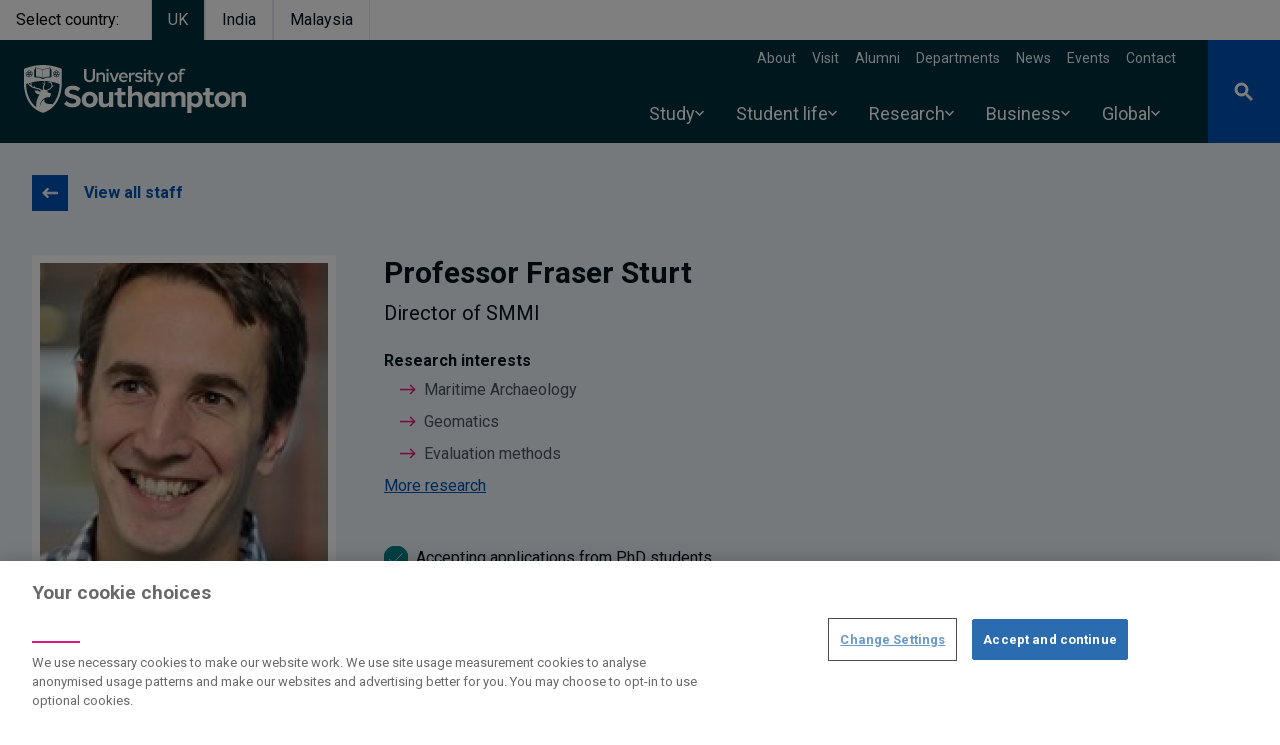

--- FILE ---
content_type: text/javascript
request_url: https://www.southampton.ac.uk/sites/default/files/js/js_GJ1WJLP5yZDhSlXpJrLK_-cq7JyytTDRnoHW89uuTM0.js?scope=footer&delta=2&language=en&theme=drupal_endeavour&include=eJyFUouOnDAM_KFk-aTICQZ89caRk7DQr69hr9r2lvYkYsWe8YOJ4QO2wAIj6gCv-60tKjGiuoitoQbcilQcw0Rsbh1mzKjALjL83IdIcjuyXVR5VNTEUI3DEoH9nzE3ai_AAfOIsEq3pimJjiQ52A1rpUhMbb8gWn0fcYGVRN_hibZQbDIrVBE0LWGS1C8a_p4Ksv3BP-HadqY8v-N3zN1_M-pdFL2l_7iGwgGFDI1WfGdkfPhKDX2G9R0tMKP6mlSYfRP7yiWJrDyOvvTIlKyT5AspFJ9S-YXmhe00TwZu_2EWlQ9Mrfpmzc05dLh6jopJ8gi6-1MwRXvkl9y1nwJOncPUW7fqwyvkP0MOt3YoNTyTbp-um0VmxtBgHmYzX_3nIv4VvLtzSw_jrHAxMUz6cEw2fPFvRXi3Jef6LbN227eJ6hIWWVEpN8zNrYSPOpz2nOQX4ZlXbg
body_size: 110331
content:
/* @license GPL-2.0-or-later https://www.drupal.org/licensing/faq */
(()=>{var e={9662:(e,t,r)=>{var n=r(614),i=r(6330),o=TypeError;e.exports=function(e){if(n(e))return e;throw o(i(e)+" is not a function");};},6077:(e,t,r)=>{var n=r(614),i=String,o=TypeError;e.exports=function(e){if("object"==typeof e||n(e))return e;throw o("Can't set "+i(e)+" as a prototype");};},1223:(e,t,r)=>{var n=r(5112),i=r(30),o=r(3070).f,s=n("unscopables"),a=Array.prototype;null==a[s]&&o(a,s,{configurable:!0,value:i(null)}),e.exports=function(e){a[s][e]=!0;};},1530:(e,t,r)=>{"use strict";var n=r(8710).charAt;e.exports=function(e,t,r){return t+(r?n(e,t).length:1);};},5787:(e,t,r)=>{var n=r(7976),i=TypeError;e.exports=function(e,t){if(n(t,e))return e;throw i("Incorrect invocation");};},9670:(e,t,r)=>{var n=r(111),i=String,o=TypeError;e.exports=function(e){if(n(e))return e;throw o(i(e)+" is not an object");};},7556:(e,t,r)=>{var n=r(7293);e.exports=n((function(){if("function"==typeof ArrayBuffer){var e=new ArrayBuffer(8);Object.isExtensible(e)&&Object.defineProperty(e,"a",{value:8});}}));},8533:(e,t,r)=>{"use strict";var n=r(2092).forEach,i=r(9341)("forEach");e.exports=i?[].forEach:function(e){return n(this,e,arguments.length>1?arguments[1]:void 0);};},8457:(e,t,r)=>{"use strict";var n=r(9974),i=r(6916),o=r(7908),s=r(3411),a=r(7659),l=r(4411),u=r(6244),c=r(6135),d=r(4121),f=r(1246),p=Array;e.exports=function(e){var t=o(e),r=l(this),h=arguments.length,v=h>1?arguments[1]:void 0,g=void 0!==v;g&&(v=n(v,h>2?arguments[2]:void 0));var m,y,b,w,x,S,k=f(t),E=0;if(!k||this===p&&a(k))for(m=u(t),y=r?new this(m):p(m);m>E;E++)S=g?v(t[E],E):t[E],c(y,E,S);else for(x=(w=d(t,k)).next,y=r?new this():[];!(b=i(x,w)).done;E++)S=g?s(w,v,[b.value,E],!0):b.value,c(y,E,S);return y.length=E,y;};},1318:(e,t,r)=>{var n=r(5656),i=r(1400),o=r(6244),s=function(e){return function(t,r,s){var a,l=n(t),u=o(l),c=i(s,u);if(e&&r!=r){for(;u>c;)if((a=l[c++])!=a)return !0;}else{for(;u>c;c++)if((e||c in l)&&l[c]===r)return e||c||0;}return !e&&-1;};};e.exports={includes:s(!0),indexOf:s(!1)};},2092:(e,t,r)=>{var n=r(9974),i=r(1702),o=r(8361),s=r(7908),a=r(6244),l=r(5417),u=i([].push),c=function(e){var t=1==e,r=2==e,i=3==e,c=4==e,d=6==e,f=7==e,p=5==e||d;return function(h,v,g,m){for(var y,b,w=s(h),x=o(w),S=n(v,g),k=a(x),E=0,C=m||l,T=t?C(h,k):r||f?C(h,0):void 0;k>E;E++)if((p||E in x)&&(b=S(y=x[E],E,w),e))if(t)T[E]=b;else if(b)switch(e){case 3:return !0;case 5:return y;case 6:return E;case 2:u(T,y);}else switch(e){case 4:return !1;case 7:u(T,y);}return d?-1:i||c?c:T;};};e.exports={forEach:c(0),map:c(1),filter:c(2),some:c(3),every:c(4),find:c(5),findIndex:c(6),filterReject:c(7)};},1194:(e,t,r)=>{var n=r(7293),i=r(5112),o=r(7392),s=i("species");e.exports=function(e){return o>=51||!n((function(){var t=[];return (t.constructor={})[s]=function(){return {foo:1};},1!==t[e](Boolean).foo;}));};},9341:(e,t,r)=>{"use strict";var n=r(7293);e.exports=function(e,t){var r=[][e];return !!r&&n((function(){r.call(null,t||function(){return 1;},1);}));};},3658:(e,t,r)=>{"use strict";var n=r(9781),i=r(3157),o=TypeError,s=Object.getOwnPropertyDescriptor,a=n&&!function(){if(void 0!==this)return !0;try{Object.defineProperty([],"length",{writable:!1}).length=1;}catch(e){return e instanceof TypeError;}}();e.exports=a?function(e,t){if(i(e)&&!s(e,"length").writable)throw o("Cannot set read only .length");return e.length=t;}:function(e,t){return e.length=t;};},1589:(e,t,r)=>{var n=r(1400),i=r(6244),o=r(6135),s=Array,a=Math.max;e.exports=function(e,t,r){for(var l=i(e),u=n(t,l),c=n(void 0===r?l:r,l),d=s(a(c-u,0)),f=0;u<c;u++,f++)o(d,f,e[u]);return d.length=f,d;};},206:(e,t,r)=>{var n=r(1702);e.exports=n([].slice);},4362:(e,t,r)=>{var n=r(1589),i=Math.floor,o=function(e,t){var r=e.length,l=i(r/2);return r<8?s(e,t):a(e,o(n(e,0,l),t),o(n(e,l),t),t);},s=function(e,t){for(var r,n,i=e.length,o=1;o<i;){for(n=o,r=e[o];n&&t(e[n-1],r)>0;)e[n]=e[--n];n!==o++&&(e[n]=r);}return e;},a=function(e,t,r,n){for(var i=t.length,o=r.length,s=0,a=0;s<i||a<o;)e[s+a]=s<i&&a<o?n(t[s],r[a])<=0?t[s++]:r[a++]:s<i?t[s++]:r[a++];return e;};e.exports=o;},7475:(e,t,r)=>{var n=r(3157),i=r(4411),o=r(111),s=r(5112)("species"),a=Array;e.exports=function(e){var t;return n(e)&&(t=e.constructor,(i(t)&&(t===a||n(t.prototype))||o(t)&&null===(t=t[s]))&&(t=void 0)),void 0===t?a:t;};},5417:(e,t,r)=>{var n=r(7475);e.exports=function(e,t){return new (n(e))(0===t?0:t);};},3411:(e,t,r)=>{var n=r(9670),i=r(9212);e.exports=function(e,t,r,o){try{return o?t(n(r)[0],r[1]):t(r);}catch(t){i(e,"throw",t);}};},7072:(e,t,r)=>{var n=r(5112)("iterator"),i=!1;try{var o=0,s={next:function(){return {done:!!o++};},return:function(){i=!0;}};s[n]=function(){return this;},Array.from(s,(function(){throw 2;}));}catch(e){}e.exports=function(e,t){if(!t&&!i)return !1;var r=!1;try{var o={};o[n]=function(){return {next:function(){return {done:r=!0};}};},e(o);}catch(e){}return r;};},4326:(e,t,r)=>{var n=r(1702),i=n({}.toString),o=n("".slice);e.exports=function(e){return o(i(e),8,-1);};},648:(e,t,r)=>{var n=r(1694),i=r(614),o=r(4326),s=r(5112)("toStringTag"),a=Object,l="Arguments"==o(function(){return arguments;}());e.exports=n?o:function(e){var t,r,n;return void 0===e?"Undefined":null===e?"Null":"string"==typeof (r=function(e,t){try{return e[t];}catch(e){}}(t=a(e),s))?r:l?o(t):"Object"==(n=o(t))&&i(t.callee)?"Arguments":n;};},5631:(e,t,r)=>{"use strict";var n=r(30),i=r(7045),o=r(9190),s=r(9974),a=r(5787),l=r(8554),u=r(408),c=r(1656),d=r(6178),f=r(6340),p=r(9781),h=r(2423).fastKey,v=r(9909),g=v.set,m=v.getterFor;e.exports={getConstructor:function(e,t,r,c){var d=e((function(e,i){a(e,f),g(e,{type:t,index:n(null),first:void 0,last:void 0,size:0}),p||(e.size=0),l(i)||u(i,e[c],{that:e,AS_ENTRIES:r});})),f=d.prototype,v=m(t),y=function(e,t,r){var n,i,o=v(e),s=b(e,t);return s?s.value=r:(o.last=s={index:i=h(t,!0),key:t,value:r,previous:n=o.last,next:void 0,removed:!1},o.first||(o.first=s),n&&(n.next=s),p?o.size++:e.size++,"F"!==i&&(o.index[i]=s)),e;},b=function(e,t){var r,n=v(e),i=h(t);if("F"!==i)return n.index[i];for(r=n.first;r;r=r.next)if(r.key==t)return r;};return o(f,{clear:function(){for(var e=v(this),t=e.index,r=e.first;r;)r.removed=!0,r.previous&&(r.previous=r.previous.next=void 0),delete t[r.index],r=r.next;e.first=e.last=void 0,p?e.size=0:this.size=0;},delete:function(e){var t=this,r=v(t),n=b(t,e);if(n){var i=n.next,o=n.previous;delete r.index[n.index],n.removed=!0,o&&(o.next=i),i&&(i.previous=o),r.first==n&&(r.first=i),r.last==n&&(r.last=o),p?r.size--:t.size--;}return !!n;},forEach:function(e){for(var t,r=v(this),n=s(e,arguments.length>1?arguments[1]:void 0);t=t?t.next:r.first;)for(n(t.value,t.key,this);t&&t.removed;)t=t.previous;},has:function(e){return !!b(this,e);}}),o(f,r?{get:function(e){var t=b(this,e);return t&&t.value;},set:function(e,t){return y(this,0===e?0:e,t);}}:{add:function(e){return y(this,e=0===e?0:e,e);}}),p&&i(f,"size",{configurable:!0,get:function(){return v(this).size;}}),d;},setStrong:function(e,t,r){var n=t+" Iterator",i=m(t),o=m(n);c(e,t,(function(e,t){g(this,{type:n,target:e,state:i(e),kind:t,last:void 0});}),(function(){for(var e=o(this),t=e.kind,r=e.last;r&&r.removed;)r=r.previous;return e.target&&(e.last=r=r?r.next:e.state.first)?d("keys"==t?r.key:"values"==t?r.value:[r.key,r.value],!1):(e.target=void 0,d(void 0,!0));}),r?"entries":"values",!r,!0),f(t);}};},7710:(e,t,r)=>{"use strict";var n=r(2109),i=r(7854),o=r(1702),s=r(4705),a=r(8052),l=r(2423),u=r(408),c=r(5787),d=r(614),f=r(8554),p=r(111),h=r(7293),v=r(7072),g=r(8003),m=r(9587);e.exports=function(e,t,r){var y=-1!==e.indexOf("Map"),b=-1!==e.indexOf("Weak"),w=y?"set":"add",x=i[e],S=x&&x.prototype,k=x,E={},C=function(e){var t=o(S[e]);a(S,e,"add"==e?function(e){return t(this,0===e?0:e),this;}:"delete"==e?function(e){return !(b&&!p(e))&&t(this,0===e?0:e);}:"get"==e?function(e){return b&&!p(e)?void 0:t(this,0===e?0:e);}:"has"==e?function(e){return !(b&&!p(e))&&t(this,0===e?0:e);}:function(e,r){return t(this,0===e?0:e,r),this;});};if(s(e,!d(x)||!(b||S.forEach&&!h((function(){(new x()).entries().next();})))))k=r.getConstructor(t,e,y,w),l.enable();else{if(s(e,!0)){var T=new k(),L=T[w](b?{}:-0,1)!=T,A=h((function(){T.has(1);})),B=v((function(e){new x(e);})),P=!b&&h((function(){for(var e=new x(),t=5;t--;)e[w](t,t);return !e.has(-0);}));B||((k=t((function(e,t){c(e,S);var r=m(new x(),e,k);return f(t)||u(t,r[w],{that:r,AS_ENTRIES:y}),r;}))).prototype=S,S.constructor=k),(A||P)&&(C("delete"),C("has"),y&&C("get")),(P||L)&&C(w),b&&S.clear&&delete S.clear;}}return E[e]=k,n({global:!0,constructor:!0,forced:k!=x},E),g(k,e),b||r.setStrong(k,e,y),k;};},9920:(e,t,r)=>{var n=r(2597),i=r(3887),o=r(1236),s=r(3070);e.exports=function(e,t,r){for(var a=i(t),l=s.f,u=o.f,c=0;c<a.length;c++){var d=a[c];n(e,d)||r&&n(r,d)||l(e,d,u(t,d));}};},4964:(e,t,r)=>{var n=r(5112)("match");e.exports=function(e){var t=/./;try{"/./"[e](t);}catch(r){try{return t[n]=!1,"/./"[e](t);}catch(e){}}return !1;};},8544:(e,t,r)=>{var n=r(7293);e.exports=!n((function(){function e(){}return e.prototype.constructor=null,Object.getPrototypeOf(new e())!==e.prototype;}));},6178:(e)=>{e.exports=function(e,t){return {value:e,done:t};};},8880:(e,t,r)=>{var n=r(9781),i=r(3070),o=r(9114);e.exports=n?function(e,t,r){return i.f(e,t,o(1,r));}:function(e,t,r){return e[t]=r,e;};},9114:(e)=>{e.exports=function(e,t){return {enumerable:!(1&e),configurable:!(2&e),writable:!(4&e),value:t};};},6135:(e,t,r)=>{"use strict";var n=r(4948),i=r(3070),o=r(9114);e.exports=function(e,t,r){var s=n(t);s in e?i.f(e,s,o(0,r)):e[s]=r;};},8709:(e,t,r)=>{"use strict";var n=r(9670),i=r(2140),o=TypeError;e.exports=function(e){if(n(this),"string"===e||"default"===e)e="string";else{if("number"!==e)throw o("Incorrect hint");}return i(this,e);};},7045:(e,t,r)=>{var n=r(6339),i=r(3070);e.exports=function(e,t,r){return r.get&&n(r.get,t,{getter:!0}),r.set&&n(r.set,t,{setter:!0}),i.f(e,t,r);};},8052:(e,t,r)=>{var n=r(614),i=r(3070),o=r(6339),s=r(3072);e.exports=function(e,t,r,a){a||(a={});var l=a.enumerable,u=void 0!==a.name?a.name:t;if(n(r)&&o(r,u,a),a.global)l?e[t]=r:s(t,r);else{try{a.unsafe?e[t]&&(l=!0):delete e[t];}catch(e){}l?e[t]=r:i.f(e,t,{value:r,enumerable:!1,configurable:!a.nonConfigurable,writable:!a.nonWritable});}return e;};},9190:(e,t,r)=>{var n=r(8052);e.exports=function(e,t,r){for(var i in t)n(e,i,t[i],r);return e;};},3072:(e,t,r)=>{var n=r(7854),i=Object.defineProperty;e.exports=function(e,t){try{i(n,e,{value:t,configurable:!0,writable:!0});}catch(r){n[e]=t;}return t;};},5117:(e,t,r)=>{"use strict";var n=r(6330),i=TypeError;e.exports=function(e,t){if(!delete e[t])throw i("Cannot delete property "+n(t)+" of "+n(e));};},9781:(e,t,r)=>{var n=r(7293);e.exports=!n((function(){return 7!=Object.defineProperty({},1,{get:function(){return 7;}})[1];}));},4154:(e)=>{var t="object"==typeof document&&document.all,r=void 0===t&&void 0!==t;e.exports={all:t,IS_HTMLDDA:r};},317:(e,t,r)=>{var n=r(7854),i=r(111),o=n.document,s=i(o)&&i(o.createElement);e.exports=function(e){return s?o.createElement(e):{};};},7207:(e)=>{var t=TypeError;e.exports=function(e){if(e>9007199254740991)throw t("Maximum allowed index exceeded");return e;};},8324:(e)=>{e.exports={CSSRuleList:0,CSSStyleDeclaration:0,CSSValueList:0,ClientRectList:0,DOMRectList:0,DOMStringList:0,DOMTokenList:1,DataTransferItemList:0,FileList:0,HTMLAllCollection:0,HTMLCollection:0,HTMLFormElement:0,HTMLSelectElement:0,MediaList:0,MimeTypeArray:0,NamedNodeMap:0,NodeList:1,PaintRequestList:0,Plugin:0,PluginArray:0,SVGLengthList:0,SVGNumberList:0,SVGPathSegList:0,SVGPointList:0,SVGStringList:0,SVGTransformList:0,SourceBufferList:0,StyleSheetList:0,TextTrackCueList:0,TextTrackList:0,TouchList:0};},8509:(e,t,r)=>{var n=r(317)("span").classList,i=n&&n.constructor&&n.constructor.prototype;e.exports=i===Object.prototype?void 0:i;},9363:(e)=>{e.exports="function"==typeof Bun&&Bun&&"string"==typeof Bun.version;},8113:(e)=>{e.exports="undefined"!=typeof navigator&&String(navigator.userAgent)||"";},7392:(e,t,r)=>{var n,i,o=r(7854),s=r(8113),a=o.process,l=o.Deno,u=a&&a.versions||l&&l.version,c=u&&u.v8;c&&(i=(n=c.split("."))[0]>0&&n[0]<4?1:+(n[0]+n[1])),!i&&s&&(!(n=s.match(/Edge\/(\d+)/))||n[1]>=74)&&(n=s.match(/Chrome\/(\d+)/))&&(i=+n[1]),e.exports=i;},748:(e)=>{e.exports=["constructor","hasOwnProperty","isPrototypeOf","propertyIsEnumerable","toLocaleString","toString","valueOf"];},2109:(e,t,r)=>{var n=r(7854),i=r(1236).f,o=r(8880),s=r(8052),a=r(3072),l=r(9920),u=r(4705);e.exports=function(e,t){var r,c,d,f,p,h=e.target,v=e.global,g=e.stat;if(r=v?n:g?n[h]||a(h,{}):(n[h]||{}).prototype)for(c in t){if(f=t[c],d=e.dontCallGetSet?(p=i(r,c))&&p.value:r[c],!u(v?c:h+(g?".":"#")+c,e.forced)&&void 0!==d){if(typeof f==typeof d)continue;l(f,d);}(e.sham||d&&d.sham)&&o(f,"sham",!0),s(r,c,f,e);}};},7293:(e)=>{e.exports=function(e){try{return !!e();}catch(e){return !0;}};},7007:(e,t,r)=>{"use strict";r(4916);var n=r(1470),i=r(8052),o=r(2261),s=r(7293),a=r(5112),l=r(8880),u=a("species"),c=RegExp.prototype;e.exports=function(e,t,r,d){var f=a(e),p=!s((function(){var t={};return t[f]=function(){return 7;},7!=""[e](t);})),h=p&&!s((function(){var t=!1,r=/a/;return "split"===e&&((r={}).constructor={},r.constructor[u]=function(){return r;},r.flags="",r[f]=/./[f]),r.exec=function(){return t=!0,null;},r[f](""),!t;}));if(!p||!h||r){var v=n(/./[f]),g=t(f,""[e],(function(e,t,r,i,s){var a=n(e),l=t.exec;return l===o||l===c.exec?p&&!s?{done:!0,value:v(t,r,i)}:{done:!0,value:a(r,t,i)}:{done:!1};}));i(String.prototype,e,g[0]),i(c,f,g[1]);}d&&l(c[f],"sham",!0);};},6677:(e,t,r)=>{var n=r(7293);e.exports=!n((function(){return Object.isExtensible(Object.preventExtensions({}));}));},2104:(e,t,r)=>{var n=r(4374),i=Function.prototype,o=i.apply,s=i.call;e.exports="object"==typeof Reflect&&Reflect.apply||(n?s.bind(o):function(){return s.apply(o,arguments);});},9974:(e,t,r)=>{var n=r(1470),i=r(9662),o=r(4374),s=n(n.bind);e.exports=function(e,t){return i(e),void 0===t?e:o?s(e,t):function(){return e.apply(t,arguments);};};},4374:(e,t,r)=>{var n=r(7293);e.exports=!n((function(){var e=function(){}.bind();return "function"!=typeof e||e.hasOwnProperty("prototype");}));},7065:(e,t,r)=>{"use strict";var n=r(1702),i=r(9662),o=r(111),s=r(2597),a=r(206),l=r(4374),u=Function,c=n([].concat),d=n([].join),f={},p=function(e,t,r){if(!s(f,t)){for(var n=[],i=0;i<t;i++)n[i]="a["+i+"]";f[t]=u("C,a","return new C("+d(n,",")+")");}return f[t](e,r);};e.exports=l?u.bind:function(e){var t=i(this),r=t.prototype,n=a(arguments,1),s=function(){var r=c(n,a(arguments));return this instanceof s?p(t,r.length,r):t.apply(e,r);};return o(r)&&(s.prototype=r),s;};},6916:(e,t,r)=>{var n=r(4374),i=Function.prototype.call;e.exports=n?i.bind(i):function(){return i.apply(i,arguments);};},6530:(e,t,r)=>{var n=r(9781),i=r(2597),o=Function.prototype,s=n&&Object.getOwnPropertyDescriptor,a=i(o,"name"),l=a&&"something"===function(){}.name,u=a&&(!n||n&&s(o,"name").configurable);e.exports={EXISTS:a,PROPER:l,CONFIGURABLE:u};},5668:(e,t,r)=>{var n=r(1702),i=r(9662);e.exports=function(e,t,r){try{return n(i(Object.getOwnPropertyDescriptor(e,t)[r]));}catch(e){}};},1470:(e,t,r)=>{var n=r(4326),i=r(1702);e.exports=function(e){if("Function"===n(e))return i(e);};},1702:(e,t,r)=>{var n=r(4374),i=Function.prototype,o=i.call,s=n&&i.bind.bind(o,o);e.exports=n?s:function(e){return function(){return o.apply(e,arguments);};};},5005:(e,t,r)=>{var n=r(7854),i=r(614),o=function(e){return i(e)?e:void 0;};e.exports=function(e,t){return arguments.length<2?o(n[e]):n[e]&&n[e][t];};},1246:(e,t,r)=>{var n=r(648),i=r(8173),o=r(8554),s=r(7497),a=r(5112)("iterator");e.exports=function(e){if(!o(e))return i(e,a)||i(e,"@@iterator")||s[n(e)];};},4121:(e,t,r)=>{var n=r(6916),i=r(9662),o=r(9670),s=r(6330),a=r(1246),l=TypeError;e.exports=function(e,t){var r=arguments.length<2?a(e):t;if(i(r))return o(n(r,e));throw l(s(e)+" is not iterable");};},8044:(e,t,r)=>{var n=r(1702),i=r(3157),o=r(614),s=r(4326),a=r(1340),l=n([].push);e.exports=function(e){if(o(e))return e;if(i(e)){for(var t=e.length,r=[],n=0;n<t;n++){var u=e[n];"string"==typeof u?l(r,u):"number"!=typeof u&&"Number"!=s(u)&&"String"!=s(u)||l(r,a(u));}var c=r.length,d=!0;return function(e,t){if(d)return d=!1,t;if(i(this))return t;for(var n=0;n<c;n++)if(r[n]===e)return t;};}};},8173:(e,t,r)=>{var n=r(9662),i=r(8554);e.exports=function(e,t){var r=e[t];return i(r)?void 0:n(r);};},647:(e,t,r)=>{var n=r(1702),i=r(7908),o=Math.floor,s=n("".charAt),a=n("".replace),l=n("".slice),u=/\$([$&'`]|\d{1,2}|<[^>]*>)/g,c=/\$([$&'`]|\d{1,2})/g;e.exports=function(e,t,r,n,d,f){var p=r+e.length,h=n.length,v=c;return void 0!==d&&(d=i(d),v=u),a(f,v,(function(i,a){var u;switch(s(a,0)){case "$":return "$";case "&":return e;case "`":return l(t,0,r);case "'":return l(t,p);case "<":u=d[l(a,1,-1)];break;default:var c=+a;if(0===c)return i;if(c>h){var f=o(c/10);return 0===f?i:f<=h?void 0===n[f-1]?s(a,1):n[f-1]+s(a,1):i;}u=n[c-1];}return void 0===u?"":u;}));};},7854:(e,t,r)=>{var n=function(e){return e&&e.Math==Math&&e;};e.exports=n("object"==typeof globalThis&&globalThis)||n("object"==typeof window&&window)||n("object"==typeof self&&self)||n("object"==typeof r.g&&r.g)||function(){return this;}()||Function("return this")();},2597:(e,t,r)=>{var n=r(1702),i=r(7908),o=n({}.hasOwnProperty);e.exports=Object.hasOwn||function(e,t){return o(i(e),t);};},3501:(e)=>{e.exports={};},490:(e,t,r)=>{var n=r(5005);e.exports=n("document","documentElement");},4664:(e,t,r)=>{var n=r(9781),i=r(7293),o=r(317);e.exports=!n&&!i((function(){return 7!=Object.defineProperty(o("div"),"a",{get:function(){return 7;}}).a;}));},8361:(e,t,r)=>{var n=r(1702),i=r(7293),o=r(4326),s=Object,a=n("".split);e.exports=i((function(){return !s("z").propertyIsEnumerable(0);}))?function(e){return "String"==o(e)?a(e,""):s(e);}:s;},9587:(e,t,r)=>{var n=r(614),i=r(111),o=r(7674);e.exports=function(e,t,r){var s,a;return o&&n(s=t.constructor)&&s!==r&&i(a=s.prototype)&&a!==r.prototype&&o(e,a),e;};},2788:(e,t,r)=>{var n=r(1702),i=r(614),o=r(5465),s=n(Function.toString);i(o.inspectSource)||(o.inspectSource=function(e){return s(e);}),e.exports=o.inspectSource;},2423:(e,t,r)=>{var n=r(2109),i=r(1702),o=r(3501),s=r(111),a=r(2597),l=r(3070).f,u=r(8006),c=r(1156),d=r(2050),f=r(9711),p=r(6677),h=!1,v=f("meta"),g=0,m=function(e){l(e,v,{value:{objectID:"O"+g++,weakData:{}}});},y=e.exports={enable:function(){y.enable=function(){},h=!0;var e=u.f,t=i([].splice),r={};r[v]=1,e(r).length&&(u.f=function(r){for(var n=e(r),i=0,o=n.length;i<o;i++)if(n[i]===v){t(n,i,1);break;}return n;},n({target:"Object",stat:!0,forced:!0},{getOwnPropertyNames:c.f}));},fastKey:function(e,t){if(!s(e))return "symbol"==typeof e?e:("string"==typeof e?"S":"P")+e;if(!a(e,v)){if(!d(e))return "F";if(!t)return "E";m(e);}return e[v].objectID;},getWeakData:function(e,t){if(!a(e,v)){if(!d(e))return !0;if(!t)return !1;m(e);}return e[v].weakData;},onFreeze:function(e){return p&&h&&d(e)&&!a(e,v)&&m(e),e;}};o[v]=!0;},9909:(e,t,r)=>{var n,i,o,s=r(4811),a=r(7854),l=r(111),u=r(8880),c=r(2597),d=r(5465),f=r(6200),p=r(3501),h="Object already initialized",v=a.TypeError,g=a.WeakMap;if(s||d.state){var m=d.state||(d.state=new g());m.get=m.get,m.has=m.has,m.set=m.set,n=function(e,t){if(m.has(e))throw v(h);return t.facade=e,m.set(e,t),t;},i=function(e){return m.get(e)||{};},o=function(e){return m.has(e);};}else{var y=f("state");p[y]=!0,n=function(e,t){if(c(e,y))throw v(h);return t.facade=e,u(e,y,t),t;},i=function(e){return c(e,y)?e[y]:{};},o=function(e){return c(e,y);};}e.exports={set:n,get:i,has:o,enforce:function(e){return o(e)?i(e):n(e,{});},getterFor:function(e){return function(t){var r;if(!l(t)||(r=i(t)).type!==e)throw v("Incompatible receiver, "+e+" required");return r;};}};},7659:(e,t,r)=>{var n=r(5112),i=r(7497),o=n("iterator"),s=Array.prototype;e.exports=function(e){return void 0!==e&&(i.Array===e||s[o]===e);};},3157:(e,t,r)=>{var n=r(4326);e.exports=Array.isArray||function(e){return "Array"==n(e);};},614:(e,t,r)=>{var n=r(4154),i=n.all;e.exports=n.IS_HTMLDDA?function(e){return "function"==typeof e||e===i;}:function(e){return "function"==typeof e;};},4411:(e,t,r)=>{var n=r(1702),i=r(7293),o=r(614),s=r(648),a=r(5005),l=r(2788),u=function(){},c=[],d=a("Reflect","construct"),f=/^\s*(?:class|function)\b/,p=n(f.exec),h=!f.exec(u),v=function(e){if(!o(e))return !1;try{return d(u,c,e),!0;}catch(e){return !1;}},g=function(e){if(!o(e))return !1;switch(s(e)){case "AsyncFunction":case "GeneratorFunction":case "AsyncGeneratorFunction":return !1;}try{return h||!!p(f,l(e));}catch(e){return !0;}};g.sham=!0,e.exports=!d||i((function(){var e;return v(v.call)||!v(Object)||!v((function(){e=!0;}))||e;}))?g:v;},4705:(e,t,r)=>{var n=r(7293),i=r(614),o=/#|\.prototype\./,s=function(e,t){var r=l[a(e)];return r==c||r!=u&&(i(t)?n(t):!!t);},a=s.normalize=function(e){return String(e).replace(o,".").toLowerCase();},l=s.data={},u=s.NATIVE="N",c=s.POLYFILL="P";e.exports=s;},8554:(e)=>{e.exports=function(e){return null==e;};},111:(e,t,r)=>{var n=r(614),i=r(4154),o=i.all;e.exports=i.IS_HTMLDDA?function(e){return "object"==typeof e?null!==e:n(e)||e===o;}:function(e){return "object"==typeof e?null!==e:n(e);};},1913:(e)=>{e.exports=!1;},7850:(e,t,r)=>{var n=r(111),i=r(4326),o=r(5112)("match");e.exports=function(e){var t;return n(e)&&(void 0!==(t=e[o])?!!t:"RegExp"==i(e));};},2190:(e,t,r)=>{var n=r(5005),i=r(614),o=r(7976),s=r(3307),a=Object;e.exports=s?function(e){return "symbol"==typeof e;}:function(e){var t=n("Symbol");return i(t)&&o(t.prototype,a(e));};},408:(e,t,r)=>{var n=r(9974),i=r(6916),o=r(9670),s=r(6330),a=r(7659),l=r(6244),u=r(7976),c=r(4121),d=r(1246),f=r(9212),p=TypeError,h=function(e,t){this.stopped=e,this.result=t;},v=h.prototype;e.exports=function(e,t,r){var g,m,y,b,w,x,S,k=r&&r.that,E=!(!r||!r.AS_ENTRIES),C=!(!r||!r.IS_RECORD),T=!(!r||!r.IS_ITERATOR),L=!(!r||!r.INTERRUPTED),A=n(t,k),B=function(e){return g&&f(g,"normal",e),new h(!0,e);},P=function(e){return E?(o(e),L?A(e[0],e[1],B):A(e[0],e[1])):L?A(e,B):A(e);};if(C)g=e.iterator;else if(T)g=e;else{if(!(m=d(e)))throw p(s(e)+" is not iterable");if(a(m)){for(y=0,b=l(e);b>y;y++)if((w=P(e[y]))&&u(v,w))return w;return new h(!1);}g=c(e,m);}for(x=C?e.next:g.next;!(S=i(x,g)).done;){try{w=P(S.value);}catch(e){f(g,"throw",e);}if("object"==typeof w&&w&&u(v,w))return w;}return new h(!1);};},9212:(e,t,r)=>{var n=r(6916),i=r(9670),o=r(8173);e.exports=function(e,t,r){var s,a;i(e);try{if(!(s=o(e,"return"))){if("throw"===t)throw r;return r;}s=n(s,e);}catch(e){a=!0,s=e;}if("throw"===t)throw r;if(a)throw s;return i(s),r;};},3061:(e,t,r)=>{"use strict";var n=r(3383).IteratorPrototype,i=r(30),o=r(9114),s=r(8003),a=r(7497),l=function(){return this;};e.exports=function(e,t,r,u){var c=t+" Iterator";return e.prototype=i(n,{next:o(+!u,r)}),s(e,c,!1,!0),a[c]=l,e;};},1656:(e,t,r)=>{"use strict";var n=r(2109),i=r(6916),o=r(1913),s=r(6530),a=r(614),l=r(3061),u=r(9518),c=r(7674),d=r(8003),f=r(8880),p=r(8052),h=r(5112),v=r(7497),g=r(3383),m=s.PROPER,y=s.CONFIGURABLE,b=g.IteratorPrototype,w=g.BUGGY_SAFARI_ITERATORS,x=h("iterator"),S="keys",k="values",E="entries",C=function(){return this;};e.exports=function(e,t,r,s,h,g,T){l(r,t,s);var L,A,B,P=function(e){if(e===h&&$)return $;if(!w&&e in I)return I[e];switch(e){case S:case k:case E:return function(){return new r(this,e);};}return function(){return new r(this);};},O=t+" Iterator",M=!1,I=e.prototype,_=I[x]||I["@@iterator"]||h&&I[h],$=!w&&_||P(h),j="Array"==t&&I.entries||_;if(j&&(L=u(j.call(new e())))!==Object.prototype&&L.next&&(o||u(L)===b||(c?c(L,b):a(L[x])||p(L,x,C)),d(L,O,!0,!0),o&&(v[O]=C)),m&&h==k&&_&&_.name!==k&&(!o&&y?f(I,"name",k):(M=!0,$=function(){return i(_,this);})),h)if(A={values:P(k),keys:g?$:P(S),entries:P(E)},T)for(B in A)(w||M||!(B in I))&&p(I,B,A[B]);else n({target:t,proto:!0,forced:w||M},A);return o&&!T||I[x]===$||p(I,x,$,{name:h}),v[t]=$,A;};},3383:(e,t,r)=>{"use strict";var n,i,o,s=r(7293),a=r(614),l=r(111),u=r(30),c=r(9518),d=r(8052),f=r(5112),p=r(1913),h=f("iterator"),v=!1;[].keys&&("next" in (o=[].keys())?(i=c(c(o)))!==Object.prototype&&(n=i):v=!0),!l(n)||s((function(){var e={};return n[h].call(e)!==e;}))?n={}:p&&(n=u(n)),a(n[h])||d(n,h,(function(){return this;})),e.exports={IteratorPrototype:n,BUGGY_SAFARI_ITERATORS:v};},7497:(e)=>{e.exports={};},6244:(e,t,r)=>{var n=r(7466);e.exports=function(e){return n(e.length);};},6339:(e,t,r)=>{var n=r(1702),i=r(7293),o=r(614),s=r(2597),a=r(9781),l=r(6530).CONFIGURABLE,u=r(2788),c=r(9909),d=c.enforce,f=c.get,p=String,h=Object.defineProperty,v=n("".slice),g=n("".replace),m=n([].join),y=a&&!i((function(){return 8!==h((function(){}),"length",{value:8}).length;})),b=String(String).split("String"),w=e.exports=function(e,t,r){"Symbol("===v(p(t),0,7)&&(t="["+g(p(t),/^Symbol\(([^)]*)\)/,"$1")+"]"),r&&r.getter&&(t="get "+t),r&&r.setter&&(t="set "+t),(!s(e,"name")||l&&e.name!==t)&&(a?h(e,"name",{value:t,configurable:!0}):e.name=t),y&&r&&s(r,"arity")&&e.length!==r.arity&&h(e,"length",{value:r.arity});try{r&&s(r,"constructor")&&r.constructor?a&&h(e,"prototype",{writable:!1}):e.prototype&&(e.prototype=void 0);}catch(e){}var n=d(e);return s(n,"source")||(n.source=m(b,"string"==typeof t?t:"")),e;};Function.prototype.toString=w((function(){return o(this)&&f(this).source||u(this);}),"toString");},4758:(e)=>{var t=Math.ceil,r=Math.floor;e.exports=Math.trunc||function(e){var n=+e;return (n>0?r:t)(n);};},3929:(e,t,r)=>{var n=r(7850),i=TypeError;e.exports=function(e){if(n(e))throw i("The method doesn't accept regular expressions");return e;};},3009:(e,t,r)=>{var n=r(7854),i=r(7293),o=r(1702),s=r(1340),a=r(3111).trim,l=r(1361),u=n.parseInt,c=n.Symbol,d=c&&c.iterator,f=/^[+-]?0x/i,p=o(f.exec),h=8!==u(l+"08")||22!==u(l+"0x16")||d&&!i((function(){u(Object(d));}));e.exports=h?function(e,t){var r=a(s(e));return u(r,t>>>0||(p(f,r)?16:10));}:u;},1574:(e,t,r)=>{"use strict";var n=r(9781),i=r(1702),o=r(6916),s=r(7293),a=r(1956),l=r(5181),u=r(5296),c=r(7908),d=r(8361),f=Object.assign,p=Object.defineProperty,h=i([].concat);e.exports=!f||s((function(){if(n&&1!==f({b:1},f(p({},"a",{enumerable:!0,get:function(){p(this,"b",{value:3,enumerable:!1});}}),{b:2})).b)return !0;var e={},t={},r=Symbol(),i="abcdefghijklmnopqrst";return e[r]=7,i.split("").forEach((function(e){t[e]=e;})),7!=f({},e)[r]||a(f({},t)).join("")!=i;}))?function(e,t){for(var r=c(e),i=arguments.length,s=1,f=l.f,p=u.f;i>s;)for(var v,g=d(arguments[s++]),m=f?h(a(g),f(g)):a(g),y=m.length,b=0;y>b;)v=m[b++],n&&!o(p,g,v)||(r[v]=g[v]);return r;}:f;},30:(e,t,r)=>{var n,i=r(9670),o=r(6048),s=r(748),a=r(3501),l=r(490),u=r(317),c=r(6200),d="prototype",f="script",p=c("IE_PROTO"),h=function(){},v=function(e){return "<"+f+">"+e+"</"+f+">";},g=function(e){e.write(v("")),e.close();var t=e.parentWindow.Object;return e=null,t;},m=function(){try{n=new ActiveXObject("htmlfile");}catch(e){}var e,t,r;m="undefined"!=typeof document?document.domain&&n?g(n):(t=u("iframe"),r="java"+f+":",t.style.display="none",l.appendChild(t),t.src=String(r),(e=t.contentWindow.document).open(),e.write(v("document.F=Object")),e.close(),e.F):g(n);for(var i=s.length;i--;)delete m[d][s[i]];return m();};a[p]=!0,e.exports=Object.create||function(e,t){var r;return null!==e?(h[d]=i(e),r=new h(),h[d]=null,r[p]=e):r=m(),void 0===t?r:o.f(r,t);};},6048:(e,t,r)=>{var n=r(9781),i=r(3353),o=r(3070),s=r(9670),a=r(5656),l=r(1956);t.f=n&&!i?Object.defineProperties:function(e,t){s(e);for(var r,n=a(t),i=l(t),u=i.length,c=0;u>c;)o.f(e,r=i[c++],n[r]);return e;};},3070:(e,t,r)=>{var n=r(9781),i=r(4664),o=r(3353),s=r(9670),a=r(4948),l=TypeError,u=Object.defineProperty,c=Object.getOwnPropertyDescriptor,d="enumerable",f="configurable",p="writable";t.f=n?o?function(e,t,r){if(s(e),t=a(t),s(r),"function"==typeof e&&"prototype"===t&&"value" in r&&p in r&&!r[p]){var n=c(e,t);n&&n[p]&&(e[t]=r.value,r={configurable:f in r?r[f]:n[f],enumerable:d in r?r[d]:n[d],writable:!1});}return u(e,t,r);}:u:function(e,t,r){if(s(e),t=a(t),s(r),i)try{return u(e,t,r);}catch(e){}if("get" in r||"set" in r)throw l("Accessors not supported");return "value" in r&&(e[t]=r.value),e;};},1236:(e,t,r)=>{var n=r(9781),i=r(6916),o=r(5296),s=r(9114),a=r(5656),l=r(4948),u=r(2597),c=r(4664),d=Object.getOwnPropertyDescriptor;t.f=n?d:function(e,t){if(e=a(e),t=l(t),c)try{return d(e,t);}catch(e){}if(u(e,t))return s(!i(o.f,e,t),e[t]);};},1156:(e,t,r)=>{var n=r(4326),i=r(5656),o=r(8006).f,s=r(1589),a="object"==typeof window&&window&&Object.getOwnPropertyNames?Object.getOwnPropertyNames(window):[];e.exports.f=function(e){return a&&"Window"==n(e)?function(e){try{return o(e);}catch(e){return s(a);}}(e):o(i(e));};},8006:(e,t,r)=>{var n=r(6324),i=r(748).concat("length","prototype");t.f=Object.getOwnPropertyNames||function(e){return n(e,i);};},5181:(e,t)=>{t.f=Object.getOwnPropertySymbols;},9518:(e,t,r)=>{var n=r(2597),i=r(614),o=r(7908),s=r(6200),a=r(8544),l=s("IE_PROTO"),u=Object,c=u.prototype;e.exports=a?u.getPrototypeOf:function(e){var t=o(e);if(n(t,l))return t[l];var r=t.constructor;return i(r)&&t instanceof r?r.prototype:t instanceof u?c:null;};},2050:(e,t,r)=>{var n=r(7293),i=r(111),o=r(4326),s=r(7556),a=Object.isExtensible,l=n((function(){a(1);}));e.exports=l||s?function(e){return !!i(e)&&(!s||"ArrayBuffer"!=o(e))&&(!a||a(e));}:a;},7976:(e,t,r)=>{var n=r(1702);e.exports=n({}.isPrototypeOf);},6324:(e,t,r)=>{var n=r(1702),i=r(2597),o=r(5656),s=r(1318).indexOf,a=r(3501),l=n([].push);e.exports=function(e,t){var r,n=o(e),u=0,c=[];for(r in n)!i(a,r)&&i(n,r)&&l(c,r);for(;t.length>u;)i(n,r=t[u++])&&(~s(c,r)||l(c,r));return c;};},1956:(e,t,r)=>{var n=r(6324),i=r(748);e.exports=Object.keys||function(e){return n(e,i);};},5296:(e,t)=>{"use strict";var r={}.propertyIsEnumerable,n=Object.getOwnPropertyDescriptor,i=n&&!r.call({1:2},1);t.f=i?function(e){var t=n(this,e);return !!t&&t.enumerable;}:r;},7674:(e,t,r)=>{var n=r(5668),i=r(9670),o=r(6077);e.exports=Object.setPrototypeOf||("__proto__" in {}?function(){var e,t=!1,r={};try{(e=n(Object.prototype,"__proto__","set"))(r,[]),t=r instanceof Array;}catch(e){}return function(r,n){return i(r),o(n),t?e(r,n):r.__proto__=n,r;};}():void 0);},288:(e,t,r)=>{"use strict";var n=r(1694),i=r(648);e.exports=n?{}.toString:function(){return "[object "+i(this)+"]";};},2140:(e,t,r)=>{var n=r(6916),i=r(614),o=r(111),s=TypeError;e.exports=function(e,t){var r,a;if("string"===t&&i(r=e.toString)&&!o(a=n(r,e)))return a;if(i(r=e.valueOf)&&!o(a=n(r,e)))return a;if("string"!==t&&i(r=e.toString)&&!o(a=n(r,e)))return a;throw s("Can't convert object to primitive value");};},3887:(e,t,r)=>{var n=r(5005),i=r(1702),o=r(8006),s=r(5181),a=r(9670),l=i([].concat);e.exports=n("Reflect","ownKeys")||function(e){var t=o.f(a(e)),r=s.f;return r?l(t,r(e)):t;};},857:(e,t,r)=>{var n=r(7854);e.exports=n;},2626:(e,t,r)=>{var n=r(3070).f;e.exports=function(e,t,r){r in e||n(e,r,{configurable:!0,get:function(){return t[r];},set:function(e){t[r]=e;}});};},7651:(e,t,r)=>{var n=r(6916),i=r(9670),o=r(614),s=r(4326),a=r(2261),l=TypeError;e.exports=function(e,t){var r=e.exec;if(o(r)){var u=n(r,e,t);return null!==u&&i(u),u;}if("RegExp"===s(e))return n(a,e,t);throw l("RegExp#exec called on incompatible receiver");};},2261:(e,t,r)=>{"use strict";var n,i,o=r(6916),s=r(1702),a=r(1340),l=r(7066),u=r(2999),c=r(2309),d=r(30),f=r(9909).get,p=r(9441),h=r(7168),v=c("native-string-replace",String.prototype.replace),g=RegExp.prototype.exec,m=g,y=s("".charAt),b=s("".indexOf),w=s("".replace),x=s("".slice),S=(i=/b*/g,o(g,n=/a/,"a"),o(g,i,"a"),0!==n.lastIndex||0!==i.lastIndex),k=u.BROKEN_CARET,E=void 0!==/()??/.exec("")[1];(S||E||k||p||h)&&(m=function(e){var t,r,n,i,s,u,c,p=this,h=f(p),C=a(e),T=h.raw;if(T)return T.lastIndex=p.lastIndex,t=o(m,T,C),p.lastIndex=T.lastIndex,t;var L=h.groups,A=k&&p.sticky,B=o(l,p),P=p.source,O=0,M=C;if(A&&(B=w(B,"y",""),-1===b(B,"g")&&(B+="g"),M=x(C,p.lastIndex),p.lastIndex>0&&(!p.multiline||p.multiline&&"\n"!==y(C,p.lastIndex-1))&&(P="(?: "+P+")",M=" "+M,O++),r=new RegExp("^(?:"+P+")",B)),E&&(r=new RegExp("^"+P+"$(?!\\s)",B)),S&&(n=p.lastIndex),i=o(g,A?r:p,M),A?i?(i.input=x(i.input,O),i[0]=x(i[0],O),i.index=p.lastIndex,p.lastIndex+=i[0].length):p.lastIndex=0:S&&i&&(p.lastIndex=p.global?i.index+i[0].length:n),E&&i&&i.length>1&&o(v,i[0],r,(function(){for(s=1;s<arguments.length-2;s++)void 0===arguments[s]&&(i[s]=void 0);})),i&&L)for(i.groups=u=d(null),s=0;s<L.length;s++)u[(c=L[s])[0]]=i[c[1]];return i;}),e.exports=m;},7066:(e,t,r)=>{"use strict";var n=r(9670);e.exports=function(){var e=n(this),t="";return e.hasIndices&&(t+="d"),e.global&&(t+="g"),e.ignoreCase&&(t+="i"),e.multiline&&(t+="m"),e.dotAll&&(t+="s"),e.unicode&&(t+="u"),e.unicodeSets&&(t+="v"),e.sticky&&(t+="y"),t;};},4706:(e,t,r)=>{var n=r(6916),i=r(2597),o=r(7976),s=r(7066),a=RegExp.prototype;e.exports=function(e){var t=e.flags;return void 0!==t||"flags" in a||i(e,"flags")||!o(a,e)?t:n(s,e);};},2999:(e,t,r)=>{var n=r(7293),i=r(7854).RegExp,o=n((function(){var e=i("a","y");return e.lastIndex=2,null!=e.exec("abcd");})),s=o||n((function(){return !i("a","y").sticky;})),a=o||n((function(){var e=i("^r","gy");return e.lastIndex=2,null!=e.exec("str");}));e.exports={BROKEN_CARET:a,MISSED_STICKY:s,UNSUPPORTED_Y:o};},9441:(e,t,r)=>{var n=r(7293),i=r(7854).RegExp;e.exports=n((function(){var e=i(".","s");return !(e.dotAll&&e.exec("\n")&&"s"===e.flags);}));},7168:(e,t,r)=>{var n=r(7293),i=r(7854).RegExp;e.exports=n((function(){var e=i("(?<a>b)","g");return "b"!==e.exec("b").groups.a||"bc"!=="b".replace(e,"$<a>c");}));},4488:(e,t,r)=>{var n=r(8554),i=TypeError;e.exports=function(e){if(n(e))throw i("Can't call method on "+e);return e;};},1150:(e)=>{e.exports=Object.is||function(e,t){return e===t?0!==e||1/e==1/t:e!=e&&t!=t;};},7152:(e,t,r)=>{"use strict";var n,i=r(7854),o=r(2104),s=r(614),a=r(9363),l=r(8113),u=r(206),c=r(8053),d=i.Function,f=/MSIE .\./.test(l)||a&&((n=i.Bun.version.split(".")).length<3||0==n[0]&&(n[1]<3||3==n[1]&&0==n[2]));e.exports=function(e,t){var r=t?2:1;return f?function(n,i){var a=c(arguments.length,1)>r,l=s(n)?n:d(n),f=a?u(arguments,r):[],p=a?function(){o(l,this,f);}:l;return t?e(p,i):e(p);}:e;};},6340:(e,t,r)=>{"use strict";var n=r(5005),i=r(7045),o=r(5112),s=r(9781),a=o("species");e.exports=function(e){var t=n(e);s&&t&&!t[a]&&i(t,a,{configurable:!0,get:function(){return this;}});};},8003:(e,t,r)=>{var n=r(3070).f,i=r(2597),o=r(5112)("toStringTag");e.exports=function(e,t,r){e&&!r&&(e=e.prototype),e&&!i(e,o)&&n(e,o,{configurable:!0,value:t});};},6200:(e,t,r)=>{var n=r(2309),i=r(9711),o=n("keys");e.exports=function(e){return o[e]||(o[e]=i(e));};},5465:(e,t,r)=>{var n=r(7854),i=r(3072),o="__core-js_shared__",s=n[o]||i(o,{});e.exports=s;},2309:(e,t,r)=>{var n=r(1913),i=r(5465);(e.exports=function(e,t){return i[e]||(i[e]=void 0!==t?t:{});})("versions",[]).push({version:"3.29.0",mode:n?"pure":"global",copyright:"© 2014-2023 Denis Pushkarev (zloirock.ru)",license:"https://github.com/zloirock/core-js/blob/v3.29.0/LICENSE",source:"https://github.com/zloirock/core-js"});},8710:(e,t,r)=>{var n=r(1702),i=r(9303),o=r(1340),s=r(4488),a=n("".charAt),l=n("".charCodeAt),u=n("".slice),c=function(e){return function(t,r){var n,c,d=o(s(t)),f=i(r),p=d.length;return f<0||f>=p?e?"":void 0:(n=l(d,f))<55296||n>56319||f+1===p||(c=l(d,f+1))<56320||c>57343?e?a(d,f):n:e?u(d,f,f+2):c-56320+(n-55296<<10)+65536;};};e.exports={codeAt:c(!1),charAt:c(!0)};},3197:(e,t,r)=>{var n=r(1702),i=2147483647,o=/[^\0-\u007E]/,s=/[.\u3002\uFF0E\uFF61]/g,a="Overflow: input needs wider integers to process",l=RangeError,u=n(s.exec),c=Math.floor,d=String.fromCharCode,f=n("".charCodeAt),p=n([].join),h=n([].push),v=n("".replace),g=n("".split),m=n("".toLowerCase),y=function(e){return e+22+75*(e<26);},b=function(e,t,r){var n=0;for(e=r?c(e/700):e>>1,e+=c(e/t);e>455;)e=c(e/35),n+=36;return c(n+36*e/(e+38));},w=function(e){var t=[];e=function(e){for(var t=[],r=0,n=e.length;r<n;){var i=f(e,r++);if(i>=55296&&i<=56319&&r<n){var o=f(e,r++);56320==(64512&o)?h(t,((1023&i)<<10)+(1023&o)+65536):(h(t,i),r--);}else h(t,i);}return t;}(e);var r,n,o=e.length,s=128,u=0,v=72;for(r=0;r<e.length;r++)(n=e[r])<128&&h(t,d(n));var g=t.length,m=g;for(g&&h(t,"-");m<o;){var w=i;for(r=0;r<e.length;r++)(n=e[r])>=s&&n<w&&(w=n);var x=m+1;if(w-s>c((i-u)/x))throw l(a);for(u+=(w-s)*x,s=w,r=0;r<e.length;r++){if((n=e[r])<s&&++u>i)throw l(a);if(n==s){for(var S=u,k=36;;){var E=k<=v?1:k>=v+26?26:k-v;if(S<E)break;var C=S-E,T=36-E;h(t,d(y(E+C%T))),S=c(C/T),k+=36;}h(t,d(y(S))),v=b(u,x,m==g),u=0,m++;}}u++,s++;}return p(t,"");};e.exports=function(e){var t,r,n=[],i=g(v(m(e),s,"."),".");for(t=0;t<i.length;t++)r=i[t],h(n,u(o,r)?"xn--"+w(r):r);return p(n,".");};},6091:(e,t,r)=>{var n=r(6530).PROPER,i=r(7293),o=r(1361);e.exports=function(e){return i((function(){return !!o[e]()||"​᠎"!=="​᠎"[e]()||n&&o[e].name!==e;}));};},3111:(e,t,r)=>{var n=r(1702),i=r(4488),o=r(1340),s=r(1361),a=n("".replace),l=RegExp("^["+s+"]+"),u=RegExp("(^|[^"+s+"])["+s+"]+$"),c=function(e){return function(t){var r=o(i(t));return 1&e&&(r=a(r,l,"")),2&e&&(r=a(r,u,"$1")),r;};};e.exports={start:c(1),end:c(2),trim:c(3)};},6293:(e,t,r)=>{var n=r(7392),i=r(7293);e.exports=!!Object.getOwnPropertySymbols&&!i((function(){var e=Symbol();return !String(e)||!(Object(e) instanceof Symbol)||!Symbol.sham&&n&&n<41;}));},6532:(e,t,r)=>{var n=r(6916),i=r(5005),o=r(5112),s=r(8052);e.exports=function(){var e=i("Symbol"),t=e&&e.prototype,r=t&&t.valueOf,a=o("toPrimitive");t&&!t[a]&&s(t,a,(function(e){return n(r,this);}),{arity:1});};},2015:(e,t,r)=>{var n=r(6293);e.exports=n&&!!Symbol.for&&!!Symbol.keyFor;},863:(e,t,r)=>{var n=r(1702);e.exports=n(1..valueOf);},1400:(e,t,r)=>{var n=r(9303),i=Math.max,o=Math.min;e.exports=function(e,t){var r=n(e);return r<0?i(r+t,0):o(r,t);};},5656:(e,t,r)=>{var n=r(8361),i=r(4488);e.exports=function(e){return n(i(e));};},9303:(e,t,r)=>{var n=r(4758);e.exports=function(e){var t=+e;return t!=t||0===t?0:n(t);};},7466:(e,t,r)=>{var n=r(9303),i=Math.min;e.exports=function(e){return e>0?i(n(e),9007199254740991):0;};},7908:(e,t,r)=>{var n=r(4488),i=Object;e.exports=function(e){return i(n(e));};},7593:(e,t,r)=>{var n=r(6916),i=r(111),o=r(2190),s=r(8173),a=r(2140),l=r(5112),u=TypeError,c=l("toPrimitive");e.exports=function(e,t){if(!i(e)||o(e))return e;var r,l=s(e,c);if(l){if(void 0===t&&(t="default"),r=n(l,e,t),!i(r)||o(r))return r;throw u("Can't convert object to primitive value");}return void 0===t&&(t="number"),a(e,t);};},4948:(e,t,r)=>{var n=r(7593),i=r(2190);e.exports=function(e){var t=n(e,"string");return i(t)?t:t+"";};},1694:(e,t,r)=>{var n={};n[r(5112)("toStringTag")]="z",e.exports="[object z]"===String(n);},1340:(e,t,r)=>{var n=r(648),i=String;e.exports=function(e){if("Symbol"===n(e))throw TypeError("Cannot convert a Symbol value to a string");return i(e);};},6330:(e)=>{var t=String;e.exports=function(e){try{return t(e);}catch(e){return "Object";}};},9711:(e,t,r)=>{var n=r(1702),i=0,o=Math.random(),s=n(1..toString);e.exports=function(e){return "Symbol("+(void 0===e?"":e)+")_"+s(++i+o,36);};},5143:(e,t,r)=>{var n=r(7293),i=r(5112),o=r(9781),s=r(1913),a=i("iterator");e.exports=!n((function(){var e=new URL("b?a=1&b=2&c=3","http://a"),t=e.searchParams,r="";return e.pathname="c%20d",t.forEach((function(e,n){t.delete("b"),r+=n+e;})),s&&!e.toJSON||!t.size&&(s||!o)||!t.sort||"http://a/c%20d?a=1&c=3"!==e.href||"3"!==t.get("c")||"a=1"!==String(new URLSearchParams("?a=1"))||!t[a]||"a"!==new URL("https://a@b").username||"b"!==new URLSearchParams(new URLSearchParams("a=b")).get("a")||"xn--e1aybc"!==new URL("http://тест").host||"#%D0%B1"!==new URL("http://a#б").hash||"a1c3"!==r||"x"!==new URL("http://x",void 0).host;}));},3307:(e,t,r)=>{var n=r(6293);e.exports=n&&!Symbol.sham&&"symbol"==typeof Symbol.iterator;},3353:(e,t,r)=>{var n=r(9781),i=r(7293);e.exports=n&&i((function(){return 42!=Object.defineProperty((function(){}),"prototype",{value:42,writable:!1}).prototype;}));},8053:(e)=>{var t=TypeError;e.exports=function(e,r){if(e<r)throw t("Not enough arguments");return e;};},4811:(e,t,r)=>{var n=r(7854),i=r(614),o=n.WeakMap;e.exports=i(o)&&/native code/.test(String(o));},6800:(e,t,r)=>{var n=r(857),i=r(2597),o=r(6061),s=r(3070).f;e.exports=function(e){var t=n.Symbol||(n.Symbol={});i(t,e)||s(t,e,{value:o.f(e)});};},6061:(e,t,r)=>{var n=r(5112);t.f=n;},5112:(e,t,r)=>{var n=r(7854),i=r(2309),o=r(2597),s=r(9711),a=r(6293),l=r(3307),u=n.Symbol,c=i("wks"),d=l?u.for||u:u&&u.withoutSetter||s;e.exports=function(e){return o(c,e)||(c[e]=a&&o(u,e)?u[e]:d("Symbol."+e)),c[e];};},1361:(e)=>{e.exports="\t\n\v\f\r                　\u2028\u2029\ufeff";},2222:(e,t,r)=>{"use strict";var n=r(2109),i=r(7293),o=r(3157),s=r(111),a=r(7908),l=r(6244),u=r(7207),c=r(6135),d=r(5417),f=r(1194),p=r(5112),h=r(7392),v=p("isConcatSpreadable"),g=h>=51||!i((function(){var e=[];return e[v]=!1,e.concat()[0]!==e;})),m=function(e){if(!s(e))return !1;var t=e[v];return void 0!==t?!!t:o(e);};n({target:"Array",proto:!0,arity:1,forced:!g||!f("concat")},{concat:function(e){var t,r,n,i,o,s=a(this),f=d(s,0),p=0;for(t=-1,n=arguments.length;t<n;t++)if(m(o=-1===t?s:arguments[t]))for(i=l(o),u(p+i),r=0;r<i;r++,p++)r in o&&c(f,p,o[r]);else u(p+1),c(f,p++,o);return f.length=p,f;}});},9554:(e,t,r)=>{"use strict";var n=r(2109),i=r(8533);n({target:"Array",proto:!0,forced:[].forEach!=i},{forEach:i});},1038:(e,t,r)=>{var n=r(2109),i=r(8457);n({target:"Array",stat:!0,forced:!r(7072)((function(e){Array.from(e);}))},{from:i});},6699:(e,t,r)=>{"use strict";var n=r(2109),i=r(1318).includes,o=r(7293),s=r(1223);n({target:"Array",proto:!0,forced:o((function(){return !Array(1).includes();}))},{includes:function(e){return i(this,e,arguments.length>1?arguments[1]:void 0);}}),s("includes");},2772:(e,t,r)=>{"use strict";var n=r(2109),i=r(1470),o=r(1318).indexOf,s=r(9341),a=i([].indexOf),l=!!a&&1/a([1],1,-0)<0;n({target:"Array",proto:!0,forced:l||!s("indexOf")},{indexOf:function(e){var t=arguments.length>1?arguments[1]:void 0;return l?a(this,e,t)||0:o(this,e,t);}});},9753:(e,t,r)=>{r(2109)({target:"Array",stat:!0},{isArray:r(3157)});},6992:(e,t,r)=>{"use strict";var n=r(5656),i=r(1223),o=r(7497),s=r(9909),a=r(3070).f,l=r(1656),u=r(6178),c=r(1913),d=r(9781),f="Array Iterator",p=s.set,h=s.getterFor(f);e.exports=l(Array,"Array",(function(e,t){p(this,{type:f,target:n(e),index:0,kind:t});}),(function(){var e=h(this),t=e.target,r=e.kind,n=e.index++;return !t||n>=t.length?(e.target=void 0,u(void 0,!0)):u("keys"==r?n:"values"==r?t[n]:[n,t[n]],!1);}),"values");var v=o.Arguments=o.Array;if(i("keys"),i("values"),i("entries"),!c&&d&&"values"!==v.name)try{a(v,"name",{value:"values"});}catch(e){}},9600:(e,t,r)=>{"use strict";var n=r(2109),i=r(1702),o=r(8361),s=r(5656),a=r(9341),l=i([].join);n({target:"Array",proto:!0,forced:o!=Object||!a("join",",")},{join:function(e){return l(s(this),void 0===e?",":e);}});},7042:(e,t,r)=>{"use strict";var n=r(2109),i=r(3157),o=r(4411),s=r(111),a=r(1400),l=r(6244),u=r(5656),c=r(6135),d=r(5112),f=r(1194),p=r(206),h=f("slice"),v=d("species"),g=Array,m=Math.max;n({target:"Array",proto:!0,forced:!h},{slice:function(e,t){var r,n,d,f=u(this),h=l(f),y=a(e,h),b=a(void 0===t?h:t,h);if(i(f)&&(r=f.constructor,(o(r)&&(r===g||i(r.prototype))||s(r)&&null===(r=r[v]))&&(r=void 0),r===g||void 0===r))return p(f,y,b);for(n=new (void 0===r?g:r)(m(b-y,0)),d=0;y<b;y++,d++)y in f&&c(n,d,f[y]);return n.length=d,n;}});},561:(e,t,r)=>{"use strict";var n=r(2109),i=r(7908),o=r(1400),s=r(9303),a=r(6244),l=r(3658),u=r(7207),c=r(5417),d=r(6135),f=r(5117),p=r(1194)("splice"),h=Math.max,v=Math.min;n({target:"Array",proto:!0,forced:!p},{splice:function(e,t){var r,n,p,g,m,y,b=i(this),w=a(b),x=o(e,w),S=arguments.length;for(0===S?r=n=0:1===S?(r=0,n=w-x):(r=S-2,n=v(h(s(t),0),w-x)),u(w+r-n),p=c(b,n),g=0;g<n;g++)(m=x+g) in b&&d(p,g,b[m]);if(p.length=n,r<n){for(g=x;g<w-n;g++)y=g+r,(m=g+n) in b?b[y]=b[m]:f(b,y);for(g=w;g>w-n+r;g--)f(b,g-1);}else{if(r>n)for(g=w-n;g>x;g--)y=g+r-1,(m=g+n-1) in b?b[y]=b[m]:f(b,y);}for(g=0;g<r;g++)b[g+x]=arguments[g+2];return l(b,w-n+r),p;}});},6078:(e,t,r)=>{var n=r(2597),i=r(8052),o=r(8709),s=r(5112)("toPrimitive"),a=Date.prototype;n(a,s)||i(a,s,o);},3710:(e,t,r)=>{var n=r(1702),i=r(8052),o=Date.prototype,s="Invalid Date",a="toString",l=n(o[a]),u=n(o.getTime);String(new Date(NaN))!=s&&i(o,a,(function(){var e=u(this);return e==e?l(this):s;}));},4812:(e,t,r)=>{var n=r(2109),i=r(7065);n({target:"Function",proto:!0,forced:Function.bind!==i},{bind:i});},8309:(e,t,r)=>{var n=r(9781),i=r(6530).EXISTS,o=r(1702),s=r(7045),a=Function.prototype,l=o(a.toString),u=/function\b(?:\s|\/\*[\S\s]*?\*\/|\/\/[^\n\r]*[\n\r]+)*([^\s(/]*)/,c=o(u.exec);n&&!i&&s(a,"name",{configurable:!0,get:function(){try{return c(u,l(this))[1];}catch(e){return "";}}});},8862:(e,t,r)=>{var n=r(2109),i=r(5005),o=r(2104),s=r(6916),a=r(1702),l=r(7293),u=r(614),c=r(2190),d=r(206),f=r(8044),p=r(6293),h=String,v=i("JSON","stringify"),g=a(/./.exec),m=a("".charAt),y=a("".charCodeAt),b=a("".replace),w=a(1..toString),x=/[\uD800-\uDFFF]/g,S=/^[\uD800-\uDBFF]$/,k=/^[\uDC00-\uDFFF]$/,E=!p||l((function(){var e=i("Symbol")();return "[null]"!=v([e])||"{}"!=v({a:e})||"{}"!=v(Object(e));})),C=l((function(){return '"\\udf06\\ud834"'!==v("\udf06\ud834")||'"\\udead"'!==v("\udead");})),T=function(e,t){var r=d(arguments),n=f(t);if(u(n)||void 0!==e&&!c(e))return r[1]=function(e,t){if(u(n)&&(t=s(n,this,h(e),t)),!c(t))return t;},o(v,null,r);},L=function(e,t,r){var n=m(r,t-1),i=m(r,t+1);return g(S,e)&&!g(k,i)||g(k,e)&&!g(S,n)?"\\u"+w(y(e,0),16):e;};v&&n({target:"JSON",stat:!0,arity:3,forced:E||C},{stringify:function(e,t,r){var n=d(arguments),i=o(E?T:v,null,n);return C&&"string"==typeof i?b(i,x,L):i;}});},9098:(e,t,r)=>{"use strict";r(7710)("Map",(function(e){return function(){return e(this,arguments.length?arguments[0]:void 0);};}),r(5631));},1532:(e,t,r)=>{r(9098);},9653:(e,t,r)=>{"use strict";var n=r(2109),i=r(1913),o=r(9781),s=r(7854),a=r(857),l=r(1702),u=r(4705),c=r(2597),d=r(9587),f=r(7976),p=r(2190),h=r(7593),v=r(7293),g=r(8006).f,m=r(1236).f,y=r(3070).f,b=r(863),w=r(3111).trim,x="Number",S=s[x],k=a[x],E=S.prototype,C=s.TypeError,T=l("".slice),L=l("".charCodeAt),A=function(e){var t=h(e,"number");return "bigint"==typeof t?t:B(t);},B=function(e){var t,r,n,i,o,s,a,l,u=h(e,"number");if(p(u))throw C("Cannot convert a Symbol value to a number");if("string"==typeof u&&u.length>2)if(u=w(u),43===(t=L(u,0))||45===t){if(88===(r=L(u,2))||120===r)return NaN;}else{if(48===t){switch(L(u,1)){case 66:case 98:n=2,i=49;break;case 79:case 111:n=8,i=55;break;default:return +u;}for(s=(o=T(u,2)).length,a=0;a<s;a++)if((l=L(o,a))<48||l>i)return NaN;return parseInt(o,n);}}return +u;},P=u(x,!S(" 0o1")||!S("0b1")||S("+0x1")),O=function(e){return f(E,e)&&v((function(){b(e);}));},M=function(e){var t=arguments.length<1?0:S(A(e));return O(this)?d(Object(t),this,M):t;};M.prototype=E,P&&!i&&(E.constructor=M),n({global:!0,constructor:!0,wrap:!0,forced:P},{Number:M});var I=function(e,t){for(var r,n=o?g(t):"MAX_VALUE,MIN_VALUE,NaN,NEGATIVE_INFINITY,POSITIVE_INFINITY,EPSILON,MAX_SAFE_INTEGER,MIN_SAFE_INTEGER,isFinite,isInteger,isNaN,isSafeInteger,parseFloat,parseInt,fromString,range".split(","),i=0;n.length>i;i++)c(t,r=n[i])&&!c(e,r)&&y(e,r,m(t,r));};i&&k&&I(a[x],k),(P||i)&&I(a[x],S);},9070:(e,t,r)=>{var n=r(2109),i=r(9781),o=r(3070).f;n({target:"Object",stat:!0,forced:Object.defineProperty!==o,sham:!i},{defineProperty:o});},9660:(e,t,r)=>{var n=r(2109),i=r(6293),o=r(7293),s=r(5181),a=r(7908);n({target:"Object",stat:!0,forced:!i||o((function(){s.f(1);}))},{getOwnPropertySymbols:function(e){var t=s.f;return t?t(a(e)):[];}});},1539:(e,t,r)=>{var n=r(1694),i=r(8052),o=r(288);n||i(Object.prototype,"toString",o,{unsafe:!0});},1058:(e,t,r)=>{var n=r(2109),i=r(3009);n({global:!0,forced:parseInt!=i},{parseInt:i});},4603:(e,t,r)=>{var n=r(9781),i=r(7854),o=r(1702),s=r(4705),a=r(9587),l=r(8880),u=r(8006).f,c=r(7976),d=r(7850),f=r(1340),p=r(4706),h=r(2999),v=r(2626),g=r(8052),m=r(7293),y=r(2597),b=r(9909).enforce,w=r(6340),x=r(5112),S=r(9441),k=r(7168),E=x("match"),C=i.RegExp,T=C.prototype,L=i.SyntaxError,A=o(T.exec),B=o("".charAt),P=o("".replace),O=o("".indexOf),M=o("".slice),I=/^\?<[^\s\d!#%&*+<=>@^][^\s!#%&*+<=>@^]*>/,_=/a/g,$=/a/g,j=new C(_)!==_,D=h.MISSED_STICKY,z=h.UNSUPPORTED_Y;if(s("RegExp",n&&(!j||D||S||k||m((function(){return $[E]=!1,C(_)!=_||C($)==$||"/a/i"!=C(_,"i");}))))){for(var R=function(e,t){var r,n,i,o,s,u,h=c(T,this),v=d(e),g=void 0===t,m=[],w=e;if(!h&&v&&g&&e.constructor===R)return e;if((v||c(T,e))&&(e=e.source,g&&(t=p(w))),e=void 0===e?"":f(e),t=void 0===t?"":f(t),w=e,S&&"dotAll" in _&&(n=!!t&&O(t,"s")>-1)&&(t=P(t,/s/g,"")),r=t,D&&"sticky" in _&&(i=!!t&&O(t,"y")>-1)&&z&&(t=P(t,/y/g,"")),k&&(o=function(e){for(var t,r=e.length,n=0,i="",o=[],s={},a=!1,l=!1,u=0,c="";n<=r;n++){if("\\"===(t=B(e,n)))t+=B(e,++n);else if("]"===t)a=!1;else{if(!a)switch(!0){case "["===t:a=!0;break;case "("===t:A(I,M(e,n+1))&&(n+=2,l=!0),i+=t,u++;continue;case ">"===t&&l:if(""===c||y(s,c))throw new L("Invalid capture group name");s[c]=!0,o[o.length]=[c,u],l=!1,c="";continue;}}l?c+=t:i+=t;}return [i,o];}(e),e=o[0],m=o[1]),s=a(C(e,t),h?this:T,R),(n||i||m.length)&&(u=b(s),n&&(u.dotAll=!0,u.raw=R(function(e){for(var t,r=e.length,n=0,i="",o=!1;n<=r;n++)"\\"!==(t=B(e,n))?o||"."!==t?("["===t?o=!0:"]"===t&&(o=!1),i+=t):i+="[\\s\\S]":i+=t+B(e,++n);return i;}(e),r)),i&&(u.sticky=!0),m.length&&(u.groups=m)),e!==w)try{l(s,"source",""===w?"(?:)":w);}catch(e){}return s;},N=u(C),q=0;N.length>q;)v(R,C,N[q++]);T.constructor=R,R.prototype=T,g(i,"RegExp",R,{constructor:!0});}w("RegExp");},4916:(e,t,r)=>{"use strict";var n=r(2109),i=r(2261);n({target:"RegExp",proto:!0,forced:/./.exec!==i},{exec:i});},9714:(e,t,r)=>{"use strict";var n=r(6530).PROPER,i=r(8052),o=r(9670),s=r(1340),a=r(7293),l=r(4706),u="toString",c=RegExp.prototype[u],d=a((function(){return "/a/b"!=c.call({source:"a",flags:"b"});})),f=n&&c.name!=u;(d||f)&&i(RegExp.prototype,u,(function(){var e=o(this);return "/"+s(e.source)+"/"+s(l(e));}),{unsafe:!0});},2023:(e,t,r)=>{"use strict";var n=r(2109),i=r(1702),o=r(3929),s=r(4488),a=r(1340),l=r(4964),u=i("".indexOf);n({target:"String",proto:!0,forced:!l("includes")},{includes:function(e){return !!~u(a(s(this)),a(o(e)),arguments.length>1?arguments[1]:void 0);}});},8783:(e,t,r)=>{"use strict";var n=r(8710).charAt,i=r(1340),o=r(9909),s=r(1656),a=r(6178),l="String Iterator",u=o.set,c=o.getterFor(l);s(String,"String",(function(e){u(this,{type:l,string:i(e),index:0});}),(function(){var e,t=c(this),r=t.string,i=t.index;return i>=r.length?a(void 0,!0):(e=n(r,i),t.index+=e.length,a(e,!1));}));},5306:(e,t,r)=>{"use strict";var n=r(2104),i=r(6916),o=r(1702),s=r(7007),a=r(7293),l=r(9670),u=r(614),c=r(8554),d=r(9303),f=r(7466),p=r(1340),h=r(4488),v=r(1530),g=r(8173),m=r(647),y=r(7651),b=r(5112)("replace"),w=Math.max,x=Math.min,S=o([].concat),k=o([].push),E=o("".indexOf),C=o("".slice),T="$0"==="a".replace(/./,"$0"),L=!!/./[b]&&""===/./[b]("a","$0");s("replace",(function(e,t,r){var o=L?"$":"$0";return [function(e,r){var n=h(this),o=c(e)?void 0:g(e,b);return o?i(o,e,n,r):i(t,p(n),e,r);},function(e,i){var s=l(this),a=p(e);if("string"==typeof i&&-1===E(i,o)&&-1===E(i,"$<")){var c=r(t,s,a,i);if(c.done)return c.value;}var h=u(i);h||(i=p(i));var g=s.global;if(g){var b=s.unicode;s.lastIndex=0;}for(var T=[];;){var L=y(s,a);if(null===L)break;if(k(T,L),!g)break;""===p(L[0])&&(s.lastIndex=v(a,f(s.lastIndex),b));}for(var A,B="",P=0,O=0;O<T.length;O++){for(var M=p((L=T[O])[0]),I=w(x(d(L.index),a.length),0),_=[],$=1;$<L.length;$++)k(_,void 0===(A=L[$])?A:String(A));var j=L.groups;if(h){var D=S([M],_,I,a);void 0!==j&&k(D,j);var z=p(n(i,void 0,D));}else z=m(M,a,I,_,j,i);I>=P&&(B+=C(a,P,I)+z,P=I+M.length);}return B+C(a,P);}];}),!!a((function(){var e=/./;return e.exec=function(){var e=[];return e.groups={a:"7"},e;},"7"!=="".replace(e,"$<a>");}))||!T||L);},4765:(e,t,r)=>{"use strict";var n=r(6916),i=r(7007),o=r(9670),s=r(8554),a=r(4488),l=r(1150),u=r(1340),c=r(8173),d=r(7651);i("search",(function(e,t,r){return [function(t){var r=a(this),i=s(t)?void 0:c(t,e);return i?n(i,t,r):new RegExp(t)[e](u(r));},function(e){var n=o(this),i=u(e),s=r(t,n,i);if(s.done)return s.value;var a=n.lastIndex;l(a,0)||(n.lastIndex=0);var c=d(n,i);return l(n.lastIndex,a)||(n.lastIndex=a),null===c?-1:c.index;}];}));},6755:(e,t,r)=>{"use strict";var n,i=r(2109),o=r(1470),s=r(1236).f,a=r(7466),l=r(1340),u=r(3929),c=r(4488),d=r(4964),f=r(1913),p=o("".startsWith),h=o("".slice),v=Math.min,g=d("startsWith");i({target:"String",proto:!0,forced:!(!f&&!g&&(n=s(String.prototype,"startsWith"),n&&!n.writable)||g)},{startsWith:function(e){var t=l(c(this));u(e);var r=a(v(arguments.length>1?arguments[1]:void 0,t.length)),n=l(e);return p?p(t,n,r):h(t,r,r+n.length)===n;}});},3210:(e,t,r)=>{"use strict";var n=r(2109),i=r(3111).trim;n({target:"String",proto:!0,forced:r(6091)("trim")},{trim:function(){return i(this);}});},4032:(e,t,r)=>{"use strict";var n=r(2109),i=r(7854),o=r(6916),s=r(1702),a=r(1913),l=r(9781),u=r(6293),c=r(7293),d=r(2597),f=r(7976),p=r(9670),h=r(5656),v=r(4948),g=r(1340),m=r(9114),y=r(30),b=r(1956),w=r(8006),x=r(1156),S=r(5181),k=r(1236),E=r(3070),C=r(6048),T=r(5296),L=r(8052),A=r(7045),B=r(2309),P=r(6200),O=r(3501),M=r(9711),I=r(5112),_=r(6061),$=r(6800),j=r(6532),D=r(8003),z=r(9909),R=r(2092).forEach,N=P("hidden"),q="Symbol",F="prototype",H=z.set,G=z.getterFor(q),U=Object[F],V=i.Symbol,W=V&&V[F],Y=i.TypeError,X=i.QObject,K=k.f,J=E.f,Q=x.f,Z=T.f,ee=s([].push),te=B("symbols"),re=B("op-symbols"),ne=B("wks"),ie=!X||!X[F]||!X[F].findChild,oe=l&&c((function(){return 7!=y(J({},"a",{get:function(){return J(this,"a",{value:7}).a;}})).a;}))?function(e,t,r){var n=K(U,t);n&&delete U[t],J(e,t,r),n&&e!==U&&J(U,t,n);}:J,se=function(e,t){var r=te[e]=y(W);return H(r,{type:q,tag:e,description:t}),l||(r.description=t),r;},ae=function(e,t,r){e===U&&ae(re,t,r),p(e);var n=v(t);return p(r),d(te,n)?(r.enumerable?(d(e,N)&&e[N][n]&&(e[N][n]=!1),r=y(r,{enumerable:m(0,!1)})):(d(e,N)||J(e,N,m(1,{})),e[N][n]=!0),oe(e,n,r)):J(e,n,r);},le=function(e,t){p(e);var r=h(t),n=b(r).concat(fe(r));return R(n,(function(t){l&&!o(ue,r,t)||ae(e,t,r[t]);})),e;},ue=function(e){var t=v(e),r=o(Z,this,t);return !(this===U&&d(te,t)&&!d(re,t))&&(!(r||!d(this,t)||!d(te,t)||d(this,N)&&this[N][t])||r);},ce=function(e,t){var r=h(e),n=v(t);if(r!==U||!d(te,n)||d(re,n)){var i=K(r,n);return !i||!d(te,n)||d(r,N)&&r[N][n]||(i.enumerable=!0),i;}},de=function(e){var t=Q(h(e)),r=[];return R(t,(function(e){d(te,e)||d(O,e)||ee(r,e);})),r;},fe=function(e){var t=e===U,r=Q(t?re:h(e)),n=[];return R(r,(function(e){!d(te,e)||t&&!d(U,e)||ee(n,te[e]);})),n;};u||(L(W=(V=function(){if(f(W,this))throw Y("Symbol is not a constructor");var e=arguments.length&&void 0!==arguments[0]?g(arguments[0]):void 0,t=M(e),r=function(e){this===U&&o(r,re,e),d(this,N)&&d(this[N],t)&&(this[N][t]=!1),oe(this,t,m(1,e));};return l&&ie&&oe(U,t,{configurable:!0,set:r}),se(t,e);})[F],"toString",(function(){return G(this).tag;})),L(V,"withoutSetter",(function(e){return se(M(e),e);})),T.f=ue,E.f=ae,C.f=le,k.f=ce,w.f=x.f=de,S.f=fe,_.f=function(e){return se(I(e),e);},l&&(A(W,"description",{configurable:!0,get:function(){return G(this).description;}}),a||L(U,"propertyIsEnumerable",ue,{unsafe:!0}))),n({global:!0,constructor:!0,wrap:!0,forced:!u,sham:!u},{Symbol:V}),R(b(ne),(function(e){$(e);})),n({target:q,stat:!0,forced:!u},{useSetter:function(){ie=!0;},useSimple:function(){ie=!1;}}),n({target:"Object",stat:!0,forced:!u,sham:!l},{create:function(e,t){return void 0===t?y(e):le(y(e),t);},defineProperty:ae,defineProperties:le,getOwnPropertyDescriptor:ce}),n({target:"Object",stat:!0,forced:!u},{getOwnPropertyNames:de}),j(),D(V,q),O[N]=!0;},1817:(e,t,r)=>{"use strict";var n=r(2109),i=r(9781),o=r(7854),s=r(1702),a=r(2597),l=r(614),u=r(7976),c=r(1340),d=r(7045),f=r(9920),p=o.Symbol,h=p&&p.prototype;if(i&&l(p)&&(!("description" in h)||void 0!==p().description)){var v={},g=function(){var e=arguments.length<1||void 0===arguments[0]?void 0:c(arguments[0]),t=u(h,this)?new p(e):void 0===e?p():p(e);return ""===e&&(v[t]=!0),t;};f(g,p),g.prototype=h,h.constructor=g;var m="Symbol(test)"==String(p("test")),y=s(h.valueOf),b=s(h.toString),w=/^Symbol\((.*)\)[^)]+$/,x=s("".replace),S=s("".slice);d(h,"description",{configurable:!0,get:function(){var e=y(this);if(a(v,e))return "";var t=b(e),r=m?S(t,7,-1):x(t,w,"$1");return ""===r?void 0:r;}}),n({global:!0,constructor:!0,forced:!0},{Symbol:g});}},763:(e,t,r)=>{var n=r(2109),i=r(5005),o=r(2597),s=r(1340),a=r(2309),l=r(2015),u=a("string-to-symbol-registry"),c=a("symbol-to-string-registry");n({target:"Symbol",stat:!0,forced:!l},{for:function(e){var t=s(e);if(o(u,t))return u[t];var r=i("Symbol")(t);return u[t]=r,c[r]=t,r;}});},2165:(e,t,r)=>{r(6800)("iterator");},2526:(e,t,r)=>{r(4032),r(763),r(6620),r(8862),r(9660);},6620:(e,t,r)=>{var n=r(2109),i=r(2597),o=r(2190),s=r(6330),a=r(2309),l=r(2015),u=a("symbol-to-string-registry");n({target:"Symbol",stat:!0,forced:!l},{keyFor:function(e){if(!o(e))throw TypeError(s(e)+" is not a symbol");if(i(u,e))return u[e];}});},6649:(e,t,r)=>{var n=r(6800),i=r(6532);n("toPrimitive"),i();},4747:(e,t,r)=>{var n=r(7854),i=r(8324),o=r(8509),s=r(8533),a=r(8880),l=function(e){if(e&&e.forEach!==s)try{a(e,"forEach",s);}catch(t){e.forEach=s;}};for(var u in i)i[u]&&l(n[u]&&n[u].prototype);l(o);},3948:(e,t,r)=>{var n=r(7854),i=r(8324),o=r(8509),s=r(6992),a=r(8880),l=r(5112),u=l("iterator"),c=l("toStringTag"),d=s.values,f=function(e,t){if(e){if(e[u]!==d)try{a(e,u,d);}catch(t){e[u]=d;}if(e[c]||a(e,c,t),i[t])for(var r in s)if(e[r]!==s[r])try{a(e,r,s[r]);}catch(t){e[r]=s[r];}}};for(var p in i)f(n[p]&&n[p].prototype,p);f(o,"DOMTokenList");},6815:(e,t,r)=>{var n=r(2109),i=r(7854),o=r(7152)(i.setInterval,!0);n({global:!0,bind:!0,forced:i.setInterval!==o},{setInterval:o});},8417:(e,t,r)=>{var n=r(2109),i=r(7854),o=r(7152)(i.setTimeout,!0);n({global:!0,bind:!0,forced:i.setTimeout!==o},{setTimeout:o});},2564:(e,t,r)=>{r(6815),r(8417);},5556:(e,t,r)=>{"use strict";r(6992);var n=r(2109),i=r(7854),o=r(6916),s=r(1702),a=r(9781),l=r(5143),u=r(8052),c=r(7045),d=r(9190),f=r(8003),p=r(3061),h=r(9909),v=r(5787),g=r(614),m=r(2597),y=r(9974),b=r(648),w=r(9670),x=r(111),S=r(1340),k=r(30),E=r(9114),C=r(4121),T=r(1246),L=r(8053),A=r(5112),B=r(4362),P=A("iterator"),O="URLSearchParams",M=O+"Iterator",I=h.set,_=h.getterFor(O),$=h.getterFor(M),j=Object.getOwnPropertyDescriptor,D=function(e){if(!a)return i[e];var t=j(i,e);return t&&t.value;},z=D("fetch"),R=D("Request"),N=D("Headers"),q=R&&R.prototype,F=N&&N.prototype,H=i.RegExp,G=i.TypeError,U=i.decodeURIComponent,V=i.encodeURIComponent,W=s("".charAt),Y=s([].join),X=s([].push),K=s("".replace),J=s([].shift),Q=s([].splice),Z=s("".split),ee=s("".slice),te=/\+/g,re=Array(4),ne=function(e){return re[e-1]||(re[e-1]=H("((?:%[\\da-f]{2}){"+e+"})","gi"));},ie=function(e){try{return U(e);}catch(t){return e;}},oe=function(e){var t=K(e,te," "),r=4;try{return U(t);}catch(e){for(;r;)t=K(t,ne(r--),ie);return t;}},se=/[!'()~]|%20/g,ae={"!":"%21","'":"%27","(":"%28",")":"%29","~":"%7E","%20":"+"},le=function(e){return ae[e];},ue=function(e){return K(V(e),se,le);},ce=p((function(e,t){I(this,{type:M,iterator:C(_(e).entries),kind:t});}),"Iterator",(function(){var e=$(this),t=e.kind,r=e.iterator.next(),n=r.value;return r.done||(r.value="keys"===t?n.key:"values"===t?n.value:[n.key,n.value]),r;}),!0),de=function(e){this.entries=[],this.url=null,void 0!==e&&(x(e)?this.parseObject(e):this.parseQuery("string"==typeof e?"?"===W(e,0)?ee(e,1):e:S(e)));};de.prototype={type:O,bindURL:function(e){this.url=e,this.update();},parseObject:function(e){var t,r,n,i,s,a,l,u=T(e);if(u)for(r=(t=C(e,u)).next;!(n=o(r,t)).done;){if(s=(i=C(w(n.value))).next,(a=o(s,i)).done||(l=o(s,i)).done||!o(s,i).done)throw G("Expected sequence with length 2");X(this.entries,{key:S(a.value),value:S(l.value)});}else for(var c in e)m(e,c)&&X(this.entries,{key:c,value:S(e[c])});},parseQuery:function(e){if(e)for(var t,r,n=Z(e,"&"),i=0;i<n.length;)(t=n[i++]).length&&(r=Z(t,"="),X(this.entries,{key:oe(J(r)),value:oe(Y(r,"="))}));},serialize:function(){for(var e,t=this.entries,r=[],n=0;n<t.length;)e=t[n++],X(r,ue(e.key)+"="+ue(e.value));return Y(r,"&");},update:function(){this.entries.length=0,this.parseQuery(this.url.query);},updateURL:function(){this.url&&this.url.update();}};var fe=function(){v(this,pe);var e=I(this,new de(arguments.length>0?arguments[0]:void 0));a||(this.length=e.entries.length);},pe=fe.prototype;if(d(pe,{append:function(e,t){L(arguments.length,2);var r=_(this);X(r.entries,{key:S(e),value:S(t)}),a||this.length++,r.updateURL();},delete:function(e){L(arguments.length,1);for(var t=_(this),r=t.entries,n=S(e),i=0;i<r.length;)r[i].key===n?Q(r,i,1):i++;a||(this.length=r.length),t.updateURL();},get:function(e){L(arguments.length,1);for(var t=_(this).entries,r=S(e),n=0;n<t.length;n++)if(t[n].key===r)return t[n].value;return null;},getAll:function(e){L(arguments.length,1);for(var t=_(this).entries,r=S(e),n=[],i=0;i<t.length;i++)t[i].key===r&&X(n,t[i].value);return n;},has:function(e){L(arguments.length,1);for(var t=_(this).entries,r=S(e),n=0;n<t.length;)if(t[n++].key===r)return !0;return !1;},set:function(e,t){L(arguments.length,1);for(var r,n=_(this),i=n.entries,o=!1,s=S(e),l=S(t),u=0;u<i.length;u++)(r=i[u]).key===s&&(o?Q(i,u--,1):(o=!0,r.value=l));o||X(i,{key:s,value:l}),a||(this.length=i.length),n.updateURL();},sort:function(){var e=_(this);B(e.entries,(function(e,t){return e.key>t.key?1:-1;})),e.updateURL();},forEach:function(e){for(var t,r=_(this).entries,n=y(e,arguments.length>1?arguments[1]:void 0),i=0;i<r.length;)n((t=r[i++]).value,t.key,this);},keys:function(){return new ce(this,"keys");},values:function(){return new ce(this,"values");},entries:function(){return new ce(this,"entries");}},{enumerable:!0}),u(pe,P,pe.entries,{name:"entries"}),u(pe,"toString",(function(){return _(this).serialize();}),{enumerable:!0}),a&&c(pe,"size",{get:function(){return _(this).entries.length;},configurable:!0,enumerable:!0}),f(fe,O),n({global:!0,constructor:!0,forced:!l},{URLSearchParams:fe}),!l&&g(N)){var he=s(F.has),ve=s(F.set),ge=function(e){if(x(e)){var t,r=e.body;if(b(r)===O)return t=e.headers?new N(e.headers):new N(),he(t,"content-type")||ve(t,"content-type","application/x-www-form-urlencoded;charset=UTF-8"),k(e,{body:E(0,S(r)),headers:E(0,t)});}return e;};if(g(z)&&n({global:!0,enumerable:!0,dontCallGetSet:!0,forced:!0},{fetch:function(e){return z(e,arguments.length>1?ge(arguments[1]):{});}}),g(R)){var me=function(e){return v(this,q),new R(e,arguments.length>1?ge(arguments[1]):{});};q.constructor=me,me.prototype=q,n({global:!0,constructor:!0,dontCallGetSet:!0,forced:!0},{Request:me});}}e.exports={URLSearchParams:fe,getState:_};},1637:(e,t,r)=>{r(5556);},8789:(e,t,r)=>{"use strict";r(8783);var n,i=r(2109),o=r(9781),s=r(5143),a=r(7854),l=r(9974),u=r(1702),c=r(8052),d=r(7045),f=r(5787),p=r(2597),h=r(1574),v=r(8457),g=r(1589),m=r(8710).codeAt,y=r(3197),b=r(1340),w=r(8003),x=r(8053),S=r(5556),k=r(9909),E=k.set,C=k.getterFor("URL"),T=S.URLSearchParams,L=S.getState,A=a.URL,B=a.TypeError,P=a.parseInt,O=Math.floor,M=Math.pow,I=u("".charAt),_=u(/./.exec),$=u([].join),j=u(1..toString),D=u([].pop),z=u([].push),R=u("".replace),N=u([].shift),q=u("".split),F=u("".slice),H=u("".toLowerCase),G=u([].unshift),U="Invalid scheme",V="Invalid host",W="Invalid port",Y=/[a-z]/i,X=/[\d+-.a-z]/i,K=/\d/,J=/^0x/i,Q=/^[0-7]+$/,Z=/^\d+$/,ee=/^[\da-f]+$/i,te=/[\0\t\n\r #%/:<>?@[\\\]^|]/,re=/[\0\t\n\r #/:<>?@[\\\]^|]/,ne=/^[\u0000-\u0020]+/,ie=/(^|[^\u0000-\u0020])[\u0000-\u0020]+$/,oe=/[\t\n\r]/g,se=function(e){var t,r,n,i;if("number"==typeof e){for(t=[],r=0;r<4;r++)G(t,e%256),e=O(e/256);return $(t,".");}if("object"==typeof e){for(t="",n=function(e){for(var t=null,r=1,n=null,i=0,o=0;o<8;o++)0!==e[o]?(i>r&&(t=n,r=i),n=null,i=0):(null===n&&(n=o),++i);return i>r&&(t=n,r=i),t;}(e),r=0;r<8;r++)i&&0===e[r]||(i&&(i=!1),n===r?(t+=r?":":"::",i=!0):(t+=j(e[r],16),r<7&&(t+=":")));return "["+t+"]";}return e;},ae={},le=h({},ae,{" ":1,'"':1,"<":1,">":1,"`":1}),ue=h({},le,{"#":1,"?":1,"{":1,"}":1}),ce=h({},ue,{"/":1,":":1,";":1,"=":1,"@":1,"[":1,"\\":1,"]":1,"^":1,"|":1}),de=function(e,t){var r=m(e,0);return r>32&&r<127&&!p(t,e)?e:encodeURIComponent(e);},fe={ftp:21,file:null,http:80,https:443,ws:80,wss:443},pe=function(e,t){var r;return 2==e.length&&_(Y,I(e,0))&&(":"==(r=I(e,1))||!t&&"|"==r);},he=function(e){var t;return e.length>1&&pe(F(e,0,2))&&(2==e.length||"/"===(t=I(e,2))||"\\"===t||"?"===t||"#"===t);},ve=function(e){return "."===e||"%2e"===H(e);},ge={},me={},ye={},be={},we={},xe={},Se={},ke={},Ee={},Ce={},Te={},Le={},Ae={},Be={},Pe={},Oe={},Me={},Ie={},_e={},$e={},je={},De=function(e,t,r){var n,i,o,s=b(e);if(t){if(i=this.parse(s))throw B(i);this.searchParams=null;}else{if(void 0!==r&&(n=new De(r,!0)),i=this.parse(s,null,n))throw B(i);(o=L(new T())).bindURL(this),this.searchParams=o;}};De.prototype={type:"URL",parse:function(e,t,r){var i,o,s,a,l,u=this,c=t||ge,d=0,f="",h=!1,m=!1,y=!1;for(e=b(e),t||(u.scheme="",u.username="",u.password="",u.host=null,u.port=null,u.path=[],u.query=null,u.fragment=null,u.cannotBeABaseURL=!1,e=R(e,ne,""),e=R(e,ie,"$1")),e=R(e,oe,""),i=v(e);d<=i.length;){switch(o=i[d],c){case ge:if(!o||!_(Y,o)){if(t)return U;c=ye;continue;}f+=H(o),c=me;break;case me:if(o&&(_(X,o)||"+"==o||"-"==o||"."==o))f+=H(o);else{if(":"!=o){if(t)return U;f="",c=ye,d=0;continue;}if(t&&(u.isSpecial()!=p(fe,f)||"file"==f&&(u.includesCredentials()||null!==u.port)||"file"==u.scheme&&!u.host))return;if(u.scheme=f,t)return void (u.isSpecial()&&fe[u.scheme]==u.port&&(u.port=null));f="","file"==u.scheme?c=Be:u.isSpecial()&&r&&r.scheme==u.scheme?c=be:u.isSpecial()?c=ke:"/"==i[d+1]?(c=we,d++):(u.cannotBeABaseURL=!0,z(u.path,""),c=_e);}break;case ye:if(!r||r.cannotBeABaseURL&&"#"!=o)return U;if(r.cannotBeABaseURL&&"#"==o){u.scheme=r.scheme,u.path=g(r.path),u.query=r.query,u.fragment="",u.cannotBeABaseURL=!0,c=je;break;}c="file"==r.scheme?Be:xe;continue;case be:if("/"!=o||"/"!=i[d+1]){c=xe;continue;}c=Ee,d++;break;case we:if("/"==o){c=Ce;break;}c=Ie;continue;case xe:if(u.scheme=r.scheme,o==n)u.username=r.username,u.password=r.password,u.host=r.host,u.port=r.port,u.path=g(r.path),u.query=r.query;else if("/"==o||"\\"==o&&u.isSpecial())c=Se;else if("?"==o)u.username=r.username,u.password=r.password,u.host=r.host,u.port=r.port,u.path=g(r.path),u.query="",c=$e;else{if("#"!=o){u.username=r.username,u.password=r.password,u.host=r.host,u.port=r.port,u.path=g(r.path),u.path.length--,c=Ie;continue;}u.username=r.username,u.password=r.password,u.host=r.host,u.port=r.port,u.path=g(r.path),u.query=r.query,u.fragment="",c=je;}break;case Se:if(!u.isSpecial()||"/"!=o&&"\\"!=o){if("/"!=o){u.username=r.username,u.password=r.password,u.host=r.host,u.port=r.port,c=Ie;continue;}c=Ce;}else c=Ee;break;case ke:if(c=Ee,"/"!=o||"/"!=I(f,d+1))continue;d++;break;case Ee:if("/"!=o&&"\\"!=o){c=Ce;continue;}break;case Ce:if("@"==o){h&&(f="%40"+f),h=!0,s=v(f);for(var w=0;w<s.length;w++){var x=s[w];if(":"!=x||y){var S=de(x,ce);y?u.password+=S:u.username+=S;}else y=!0;}f="";}else if(o==n||"/"==o||"?"==o||"#"==o||"\\"==o&&u.isSpecial()){if(h&&""==f)return "Invalid authority";d-=v(f).length+1,f="",c=Te;}else f+=o;break;case Te:case Le:if(t&&"file"==u.scheme){c=Oe;continue;}if(":"!=o||m){if(o==n||"/"==o||"?"==o||"#"==o||"\\"==o&&u.isSpecial()){if(u.isSpecial()&&""==f)return V;if(t&&""==f&&(u.includesCredentials()||null!==u.port))return;if(a=u.parseHost(f))return a;if(f="",c=Me,t)return;continue;}"["==o?m=!0:"]"==o&&(m=!1),f+=o;}else{if(""==f)return V;if(a=u.parseHost(f))return a;if(f="",c=Ae,t==Le)return;}break;case Ae:if(!_(K,o)){if(o==n||"/"==o||"?"==o||"#"==o||"\\"==o&&u.isSpecial()||t){if(""!=f){var k=P(f,10);if(k>65535)return W;u.port=u.isSpecial()&&k===fe[u.scheme]?null:k,f="";}if(t)return;c=Me;continue;}return W;}f+=o;break;case Be:if(u.scheme="file","/"==o||"\\"==o)c=Pe;else{if(!r||"file"!=r.scheme){c=Ie;continue;}if(o==n)u.host=r.host,u.path=g(r.path),u.query=r.query;else if("?"==o)u.host=r.host,u.path=g(r.path),u.query="",c=$e;else{if("#"!=o){he($(g(i,d),""))||(u.host=r.host,u.path=g(r.path),u.shortenPath()),c=Ie;continue;}u.host=r.host,u.path=g(r.path),u.query=r.query,u.fragment="",c=je;}}break;case Pe:if("/"==o||"\\"==o){c=Oe;break;}r&&"file"==r.scheme&&!he($(g(i,d),""))&&(pe(r.path[0],!0)?z(u.path,r.path[0]):u.host=r.host),c=Ie;continue;case Oe:if(o==n||"/"==o||"\\"==o||"?"==o||"#"==o){if(!t&&pe(f))c=Ie;else if(""==f){if(u.host="",t)return;c=Me;}else{if(a=u.parseHost(f))return a;if("localhost"==u.host&&(u.host=""),t)return;f="",c=Me;}continue;}f+=o;break;case Me:if(u.isSpecial()){if(c=Ie,"/"!=o&&"\\"!=o)continue;}else if(t||"?"!=o)if(t||"#"!=o){if(o!=n&&(c=Ie,"/"!=o))continue;}else u.fragment="",c=je;else u.query="",c=$e;break;case Ie:if(o==n||"/"==o||"\\"==o&&u.isSpecial()||!t&&("?"==o||"#"==o)){if(".."===(l=H(l=f))||"%2e."===l||".%2e"===l||"%2e%2e"===l?(u.shortenPath(),"/"==o||"\\"==o&&u.isSpecial()||z(u.path,"")):ve(f)?"/"==o||"\\"==o&&u.isSpecial()||z(u.path,""):("file"==u.scheme&&!u.path.length&&pe(f)&&(u.host&&(u.host=""),f=I(f,0)+":"),z(u.path,f)),f="","file"==u.scheme&&(o==n||"?"==o||"#"==o))for(;u.path.length>1&&""===u.path[0];)N(u.path);"?"==o?(u.query="",c=$e):"#"==o&&(u.fragment="",c=je);}else f+=de(o,ue);break;case _e:"?"==o?(u.query="",c=$e):"#"==o?(u.fragment="",c=je):o!=n&&(u.path[0]+=de(o,ae));break;case $e:t||"#"!=o?o!=n&&("'"==o&&u.isSpecial()?u.query+="%27":u.query+="#"==o?"%23":de(o,ae)):(u.fragment="",c=je);break;case je:o!=n&&(u.fragment+=de(o,le));}d++;}},parseHost:function(e){var t,r,n;if("["==I(e,0)){if("]"!=I(e,e.length-1))return V;if(t=function(e){var t,r,n,i,o,s,a,l=[0,0,0,0,0,0,0,0],u=0,c=null,d=0,f=function(){return I(e,d);};if(":"==f()){if(":"!=I(e,1))return;d+=2,c=++u;}for(;f();){if(8==u)return;if(":"!=f()){for(t=r=0;r<4&&_(ee,f());)t=16*t+P(f(),16),d++,r++;if("."==f()){if(0==r)return;if(d-=r,u>6)return;for(n=0;f();){if(i=null,n>0){if(!("."==f()&&n<4))return;d++;}if(!_(K,f()))return;for(;_(K,f());){if(o=P(f(),10),null===i)i=o;else{if(0==i)return;i=10*i+o;}if(i>255)return;d++;}l[u]=256*l[u]+i,2!=++n&&4!=n||u++;}if(4!=n)return;break;}if(":"==f()){if(d++,!f())return;}else{if(f())return;}l[u++]=t;}else{if(null!==c)return;d++,c=++u;}}if(null!==c)for(s=u-c,u=7;0!=u&&s>0;)a=l[u],l[u--]=l[c+s-1],l[c+--s]=a;else{if(8!=u)return;}return l;}(F(e,1,-1)),!t)return V;this.host=t;}else if(this.isSpecial()){if(e=y(e),_(te,e))return V;if(t=function(e){var t,r,n,i,o,s,a,l=q(e,".");if(l.length&&""==l[l.length-1]&&l.length--,(t=l.length)>4)return e;for(r=[],n=0;n<t;n++){if(""==(i=l[n]))return e;if(o=10,i.length>1&&"0"==I(i,0)&&(o=_(J,i)?16:8,i=F(i,8==o?1:2)),""===i)s=0;else{if(!_(10==o?Z:8==o?Q:ee,i))return e;s=P(i,o);}z(r,s);}for(n=0;n<t;n++)if(s=r[n],n==t-1){if(s>=M(256,5-t))return null;}else{if(s>255)return null;}for(a=D(r),n=0;n<r.length;n++)a+=r[n]*M(256,3-n);return a;}(e),null===t)return V;this.host=t;}else{if(_(re,e))return V;for(t="",r=v(e),n=0;n<r.length;n++)t+=de(r[n],ae);this.host=t;}},cannotHaveUsernamePasswordPort:function(){return !this.host||this.cannotBeABaseURL||"file"==this.scheme;},includesCredentials:function(){return ""!=this.username||""!=this.password;},isSpecial:function(){return p(fe,this.scheme);},shortenPath:function(){var e=this.path,t=e.length;!t||"file"==this.scheme&&1==t&&pe(e[0],!0)||e.length--;},serialize:function(){var e=this,t=e.scheme,r=e.username,n=e.password,i=e.host,o=e.port,s=e.path,a=e.query,l=e.fragment,u=t+":";return null!==i?(u+="//",e.includesCredentials()&&(u+=r+(n?":"+n:"")+"@"),u+=se(i),null!==o&&(u+=":"+o)):"file"==t&&(u+="//"),u+=e.cannotBeABaseURL?s[0]:s.length?"/"+$(s,"/"):"",null!==a&&(u+="?"+a),null!==l&&(u+="#"+l),u;},setHref:function(e){var t=this.parse(e);if(t)throw B(t);this.searchParams.update();},getOrigin:function(){var e=this.scheme,t=this.port;if("blob"==e)try{return new ze(e.path[0]).origin;}catch(e){return "null";}return "file"!=e&&this.isSpecial()?e+"://"+se(this.host)+(null!==t?":"+t:""):"null";},getProtocol:function(){return this.scheme+":";},setProtocol:function(e){this.parse(b(e)+":",ge);},getUsername:function(){return this.username;},setUsername:function(e){var t=v(b(e));if(!this.cannotHaveUsernamePasswordPort()){this.username="";for(var r=0;r<t.length;r++)this.username+=de(t[r],ce);}},getPassword:function(){return this.password;},setPassword:function(e){var t=v(b(e));if(!this.cannotHaveUsernamePasswordPort()){this.password="";for(var r=0;r<t.length;r++)this.password+=de(t[r],ce);}},getHost:function(){var e=this.host,t=this.port;return null===e?"":null===t?se(e):se(e)+":"+t;},setHost:function(e){this.cannotBeABaseURL||this.parse(e,Te);},getHostname:function(){var e=this.host;return null===e?"":se(e);},setHostname:function(e){this.cannotBeABaseURL||this.parse(e,Le);},getPort:function(){var e=this.port;return null===e?"":b(e);},setPort:function(e){this.cannotHaveUsernamePasswordPort()||(""==(e=b(e))?this.port=null:this.parse(e,Ae));},getPathname:function(){var e=this.path;return this.cannotBeABaseURL?e[0]:e.length?"/"+$(e,"/"):"";},setPathname:function(e){this.cannotBeABaseURL||(this.path=[],this.parse(e,Me));},getSearch:function(){var e=this.query;return e?"?"+e:"";},setSearch:function(e){""==(e=b(e))?this.query=null:("?"==I(e,0)&&(e=F(e,1)),this.query="",this.parse(e,$e)),this.searchParams.update();},getSearchParams:function(){return this.searchParams.facade;},getHash:function(){var e=this.fragment;return e?"#"+e:"";},setHash:function(e){""!=(e=b(e))?("#"==I(e,0)&&(e=F(e,1)),this.fragment="",this.parse(e,je)):this.fragment=null;},update:function(){this.query=this.searchParams.serialize()||null;}};var ze=function(e){var t=f(this,Re),r=x(arguments.length,1)>1?arguments[1]:void 0,n=E(t,new De(e,!1,r));o||(t.href=n.serialize(),t.origin=n.getOrigin(),t.protocol=n.getProtocol(),t.username=n.getUsername(),t.password=n.getPassword(),t.host=n.getHost(),t.hostname=n.getHostname(),t.port=n.getPort(),t.pathname=n.getPathname(),t.search=n.getSearch(),t.searchParams=n.getSearchParams(),t.hash=n.getHash());},Re=ze.prototype,Ne=function(e,t){return {get:function(){return C(this)[e]();},set:t&&function(e){return C(this)[t](e);},configurable:!0,enumerable:!0};};if(o&&(d(Re,"href",Ne("serialize","setHref")),d(Re,"origin",Ne("getOrigin")),d(Re,"protocol",Ne("getProtocol","setProtocol")),d(Re,"username",Ne("getUsername","setUsername")),d(Re,"password",Ne("getPassword","setPassword")),d(Re,"host",Ne("getHost","setHost")),d(Re,"hostname",Ne("getHostname","setHostname")),d(Re,"port",Ne("getPort","setPort")),d(Re,"pathname",Ne("getPathname","setPathname")),d(Re,"search",Ne("getSearch","setSearch")),d(Re,"searchParams",Ne("getSearchParams")),d(Re,"hash",Ne("getHash","setHash"))),c(Re,"toJSON",(function(){return C(this).serialize();}),{enumerable:!0}),c(Re,"toString",(function(){return C(this).serialize();}),{enumerable:!0}),A){var qe=A.createObjectURL,Fe=A.revokeObjectURL;qe&&c(ze,"createObjectURL",l(qe,A)),Fe&&c(ze,"revokeObjectURL",l(Fe,A));}w(ze,"URL"),i({global:!0,constructor:!0,forced:!s,sham:!o},{URL:ze});},285:(e,t,r)=>{r(8789);},6474:function(e){var t;t=function(){return function(e){var t={};function r(n){if(t[n])return t[n].exports;var i=t[n]={exports:{},id:n,loaded:!1};return e[n].call(i.exports,i,i.exports,r),i.loaded=!0,i.exports;}return r.m=e,r.c=t,r.p="",r(0);}([function(e,t){"use strict";e.exports=function(){if("undefined"==typeof document||"undefined"==typeof window)return {ask:function(){return "initial";},element:function(){return null;},ignoreKeys:function(){},specificKeys:function(){},registerOnChange:function(){},unRegisterOnChange:function(){}};var e=document.documentElement,t=null,r="initial",n=r,i=Date.now(),o=!1,s=["button","input","select","textarea"],a=[],l=[16,17,18,91,93],u=[],c={keydown:"keyboard",keyup:"keyboard",mousedown:"mouse",mousemove:"mouse",MSPointerDown:"pointer",MSPointerMove:"pointer",pointerdown:"pointer",pointermove:"pointer",touchstart:"touch",touchend:"touch"},d=!1,f={x:null,y:null},p={2:"touch",3:"touch",4:"mouse"},h=!1;try{var v=Object.defineProperty({},"passive",{get:function(){h=!0;}});window.addEventListener("test",null,v);}catch(e){}var g,m=function(){if(o=!("false"===e.getAttribute("data-whatpersist")||"false"===document.body.getAttribute("data-whatpersist")))try{window.sessionStorage.getItem("what-input")&&(r=window.sessionStorage.getItem("what-input")),window.sessionStorage.getItem("what-intent")&&(n=window.sessionStorage.getItem("what-intent"));}catch(e){}b("input"),b("intent");},y=function(e){var t=e.which,i=c[e.type];"pointer"===i&&(i=E(e));var o=!u.length&&-1===l.indexOf(t),a=u.length&&-1!==u.indexOf(t),d="keyboard"===i&&t&&(o||a)||"mouse"===i||"touch"===i;if(C(i)&&(d=!1),d&&r!==i&&(k("input",r=i),b("input")),d&&n!==i){var f=document.activeElement;f&&f.nodeName&&(-1===s.indexOf(f.nodeName.toLowerCase())||"button"===f.nodeName.toLowerCase()&&!B(f,"form"))&&(k("intent",n=i),b("intent"));}},b=function(t){e.setAttribute("data-what"+t,"input"===t?r:n),L(t);},w=function(e){var t=c[e.type];"pointer"===t&&(t=E(e)),A(e),(!d&&!C(t)||d&&"wheel"===e.type||"mousewheel"===e.type||"DOMMouseScroll"===e.type)&&n!==t&&(k("intent",n=t),b("intent"));},x=function(r){r.target.nodeName?(t=r.target.nodeName.toLowerCase(),e.setAttribute("data-whatelement",t),r.target.classList&&r.target.classList.length&&e.setAttribute("data-whatclasses",r.target.classList.toString().replace(" ",","))):S();},S=function(){t=null,e.removeAttribute("data-whatelement"),e.removeAttribute("data-whatclasses");},k=function(e,t){if(o)try{window.sessionStorage.setItem("what-"+e,t);}catch(e){}},E=function(e){return "number"==typeof e.pointerType?p[e.pointerType]:"pen"===e.pointerType?"touch":e.pointerType;},C=function(e){var t=Date.now(),n="mouse"===e&&"touch"===r&&t-i<200;return i=t,n;},T=function(){return "onwheel" in document.createElement("div")?"wheel":void 0!==document.onmousewheel?"mousewheel":"DOMMouseScroll";},L=function(e){for(var t=0,i=a.length;t<i;t++)a[t].type===e&&a[t].fn.call(void 0,"input"===e?r:n);},A=function(e){f.x!==e.screenX||f.y!==e.screenY?(d=!1,f.x=e.screenX,f.y=e.screenY):d=!0;},B=function(e,t){var r=window.Element.prototype;if(r.matches||(r.matches=r.msMatchesSelector||r.webkitMatchesSelector),r.closest)return e.closest(t);do{if(e.matches(t))return e;e=e.parentElement||e.parentNode;}while(null!==e&&1===e.nodeType);return null;};return "addEventListener" in window&&Array.prototype.indexOf&&(c[T()]="mouse",g=!h||{passive:!0,capture:!0},document.addEventListener("DOMContentLoaded",m,!0),window.PointerEvent?(window.addEventListener("pointerdown",y,!0),window.addEventListener("pointermove",w,!0)):window.MSPointerEvent?(window.addEventListener("MSPointerDown",y,!0),window.addEventListener("MSPointerMove",w,!0)):(window.addEventListener("mousedown",y,!0),window.addEventListener("mousemove",w,!0),"ontouchstart" in window&&(window.addEventListener("touchstart",y,g),window.addEventListener("touchend",y,!0))),window.addEventListener(T(),w,g),window.addEventListener("keydown",y,!0),window.addEventListener("keyup",y,!0),window.addEventListener("focusin",x,!0),window.addEventListener("focusout",S,!0)),{ask:function(e){return "intent"===e?n:r;},element:function(){return t;},ignoreKeys:function(e){l=e;},specificKeys:function(e){u=e;},registerOnChange:function(e,t){a.push({fn:e,type:t||"input"});},unRegisterOnChange:function(e){var t=function(e){for(var t=0,r=a.length;t<r;t++)if(a[t].fn===e)return t;}(e);(t||0===t)&&a.splice(t,1);},clearStorage:function(){window.sessionStorage.clear();}};}();}]);},e.exports=t();}},t={};function r(n){var i=t[n];if(void 0!==i)return i.exports;var o=t[n]={exports:{}};return e[n].call(o.exports,o,o.exports,r),o.exports;}r.d=(e,t)=>{for(var n in t)r.o(t,n)&&!r.o(e,n)&&Object.defineProperty(e,n,{enumerable:!0,get:t[n]});},r.g=function(){if("object"==typeof globalThis)return globalThis;try{return this||new Function("return this")();}catch(e){if("object"==typeof window)return window;}}(),r.o=(e,t)=>Object.prototype.hasOwnProperty.call(e,t),r.r=(e)=>{"undefined"!=typeof Symbol&&Symbol.toStringTag&&Object.defineProperty(e,Symbol.toStringTag,{value:"Module"}),Object.defineProperty(e,"__esModule",{value:!0});},(()=>{var e;r.g.importScripts&&(e=r.g.location+"");var t=r.g.document;if(!e&&t&&(t.currentScript&&(e=t.currentScript.src),!e)){var n=t.getElementsByTagName("script");n.length&&(e=n[n.length-1].src);}if(!e)throw new Error("Automatic publicPath is not supported in this browser");e=e.replace(/#.*$/,"").replace(/\?.*$/,"").replace(/\/[^\/]+$/,"/"),r.p=e+"../";})(),(()=>{"use strict";var e={};r.r(e),r.d(e,{default:()=>Ho});var t={};r.r(t),r.d(t,{default:()=>Go});var n={};r.r(n),r.d(n,{default:()=>Uo});var i={};r.r(i),r.d(i,{default:()=>Vo});var o={};r.r(o),r.d(o,{default:()=>Wo});var s={};r.r(s),r.d(s,{default:()=>Yo});var a={};r.r(a),r.d(a,{default:()=>Xo});var l={};r.r(l),r.d(l,{default:()=>Ko});var u={};r.r(u),r.d(u,{default:()=>Jo});var c={};r.r(c),r.d(c,{default:()=>Qo});var d={};r.r(d),r.d(d,{default:()=>Zo});var f={};r.r(f),r.d(f,{default:()=>es});var p={};r.r(p),r.d(p,{default:()=>ts});var h={};r.r(h),r.d(h,{default:()=>rs});var v={};r.r(v),r.d(v,{default:()=>ns});var g={};r.r(g),r.d(g,{default:()=>is});var m={};r.r(m),r.d(m,{default:()=>os});var y={};r.r(y),r.d(y,{default:()=>ss});var b={};r.r(b),r.d(b,{default:()=>as});var w={};r.r(w),r.d(w,{default:()=>ls});var x={};r.r(x),r.d(x,{default:()=>us});var S={};r.r(S),r.d(S,{default:()=>cs});var k={};r.r(k),r.d(k,{default:()=>ds});var E={};r.r(E),r.d(E,{default:()=>fs});var C={};r.r(C),r.d(C,{default:()=>ps});var T={};r.r(T),r.d(T,{default:()=>hs});var L={};r.r(L),r.d(L,{default:()=>vs});var A={};r.r(A),r.d(A,{default:()=>gs});var B={};r.r(B),r.d(B,{default:()=>ms});var P={};r.r(P),r.d(P,{default:()=>ys});var O={};r.r(O),r.d(O,{default:()=>bs});var M={};r.r(M),r.d(M,{default:()=>ws});var I={};r.r(I),r.d(I,{default:()=>xs});var _={};r.r(_),r.d(_,{default:()=>Ss});var $={};r.r($),r.d($,{default:()=>ks});var j={};r.r(j),r.d(j,{default:()=>Es});var D={};r.r(D),r.d(D,{default:()=>Cs});var z={};r.r(z),r.d(z,{default:()=>Ts});var R={};r.r(R),r.d(R,{default:()=>Ls});var N={};r.r(N),r.d(N,{default:()=>As});var q={};r.r(q),r.d(q,{default:()=>Bs});var F={};r.r(F),r.d(F,{default:()=>Ps});var H={};r.r(H),r.d(H,{default:()=>Os});var G={};r.r(G),r.d(G,{default:()=>Ms});var U={};r.r(U),r.d(U,{default:()=>Is});var V={};r.r(V),r.d(V,{default:()=>_s});var W={};r.r(W),r.d(W,{default:()=>$s});var Y={};r.r(Y),r.d(Y,{default:()=>js});var X={};r.r(X),r.d(X,{default:()=>Ds});var K={};r.r(K),r.d(K,{default:()=>zs});var J={};r.r(J),r.d(J,{default:()=>Rs});var Q={};r.r(Q),r.d(Q,{default:()=>Ns});var Z={};r.r(Z),r.d(Z,{default:()=>qs});var ee={};r.r(ee),r.d(ee,{default:()=>Fs});var te={};r.r(te),r.d(te,{default:()=>Hs});var re={};r.r(re),r.d(re,{default:()=>Gs});var ne={};r.r(ne),r.d(ne,{default:()=>Us});var ie={};r.r(ie),r.d(ie,{default:()=>Vs});var oe={};r.r(oe),r.d(oe,{default:()=>Ws});var se={};r.r(se),r.d(se,{default:()=>Ys});var ae={};r.r(ae),r.d(ae,{default:()=>Xs});var le={};r.r(le),r.d(le,{default:()=>Ks});var ue={};r.r(ue),r.d(ue,{default:()=>Js});var ce={};r.r(ce),r.d(ce,{default:()=>Qs});var de={};r.r(de),r.d(de,{default:()=>Zs});var fe={};r.r(fe),r.d(fe,{default:()=>ea});var pe={};r.r(pe),r.d(pe,{default:()=>ta});var he={};r.r(he),r.d(he,{default:()=>ra});var ve={};r.r(ve),r.d(ve,{default:()=>na});var ge={};r.r(ge),r.d(ge,{default:()=>ia});var me={};r.r(me),r.d(me,{default:()=>oa});var ye={};r.r(ye),r.d(ye,{default:()=>sa});var be={};r.r(be),r.d(be,{default:()=>aa});var we={};r.r(we),r.d(we,{default:()=>la});var xe={};r.r(xe),r.d(xe,{default:()=>ua});var Se={};r.r(Se),r.d(Se,{default:()=>ca});var ke={};r.r(ke),r.d(ke,{default:()=>da});var Ee={};r.r(Ee),r.d(Ee,{default:()=>fa});var Ce={};r.r(Ce),r.d(Ce,{default:()=>pa});var Te={};r.r(Te),r.d(Te,{default:()=>ha});var Le={};r.r(Le),r.d(Le,{default:()=>va});var Ae={};r.r(Ae),r.d(Ae,{default:()=>ga});var Be={};r.r(Be),r.d(Be,{default:()=>ma});var Pe={};r.r(Pe),r.d(Pe,{default:()=>ya});var Oe={};r.r(Oe),r.d(Oe,{default:()=>ba});var Me={};r.r(Me),r.d(Me,{default:()=>wa});var Ie={};r.r(Ie),r.d(Ie,{default:()=>xa});var _e={};r.r(_e),r.d(_e,{default:()=>Sa});var $e={};r.r($e),r.d($e,{default:()=>ka});var je={};r.r(je),r.d(je,{default:()=>Ea});var De={};r.r(De),r.d(De,{default:()=>Ca});var ze={};r.r(ze),r.d(ze,{default:()=>Ta});var Re={};r.r(Re),r.d(Re,{default:()=>La});var Ne={};r.r(Ne),r.d(Ne,{default:()=>Aa});var qe={};r.r(qe),r.d(qe,{default:()=>Ba});var Fe={};r.r(Fe),r.d(Fe,{default:()=>Pa});var He={};r.r(He),r.d(He,{default:()=>Oa});var Ge={};r.r(Ge),r.d(Ge,{default:()=>Ma});var Ue={};r.r(Ue),r.d(Ue,{default:()=>Ia});var Ve={};r.r(Ve),r.d(Ve,{default:()=>_a});var We={};r.r(We),r.d(We,{default:()=>$a});var Ye={};r.r(Ye),r.d(Ye,{default:()=>ja});var Xe={};r.r(Xe),r.d(Xe,{default:()=>Da});var Ke={};r.r(Ke),r.d(Ke,{default:()=>za});var Je={};r.r(Je),r.d(Je,{default:()=>Ra});var Qe={};r.r(Qe),r.d(Qe,{default:()=>Na});var Ze={};r.r(Ze),r.d(Ze,{default:()=>qa});var et={};r.r(et),r.d(et,{default:()=>Fa});var tt={};r.r(tt),r.d(tt,{default:()=>Ha});var rt={};r.r(rt),r.d(rt,{default:()=>Ga});var nt={};r.r(nt),r.d(nt,{default:()=>Ua});var it={};r.r(it),r.d(it,{default:()=>Va});var ot={};r.r(ot),r.d(ot,{default:()=>Wa});var st={};r.r(st),r.d(st,{default:()=>Ya});var at={};r.r(at),r.d(at,{default:()=>Xa});var lt={};r.r(lt),r.d(lt,{default:()=>Ka});var ut={};r.r(ut),r.d(ut,{default:()=>Ja});var ct={};r.r(ct),r.d(ct,{default:()=>Qa});var dt={};r.r(dt),r.d(dt,{default:()=>Za});var ft={};r.r(ft),r.d(ft,{default:()=>el});var pt={};r.r(pt),r.d(pt,{default:()=>tl});var ht={};r.r(ht),r.d(ht,{default:()=>rl});var vt={};r.r(vt),r.d(vt,{default:()=>nl});var gt={};r.r(gt),r.d(gt,{default:()=>il});var mt={};r.r(mt),r.d(mt,{default:()=>ol});var yt={};r.r(yt),r.d(yt,{default:()=>sl});var bt={};r.r(bt),r.d(bt,{default:()=>al});var wt={};r.r(wt),r.d(wt,{default:()=>ll});var xt={};r.r(xt),r.d(xt,{default:()=>ul});var St={};r.r(St),r.d(St,{default:()=>cl});var kt={};r.r(kt),r.d(kt,{default:()=>dl});var Et={};r.r(Et),r.d(Et,{default:()=>fl});var Ct={};r.r(Ct),r.d(Ct,{default:()=>pl});var Tt={};r.r(Tt),r.d(Tt,{default:()=>hl});var Lt={};r.r(Lt),r.d(Lt,{default:()=>vl});var At={};r.r(At),r.d(At,{default:()=>gl});var Bt={};r.r(Bt),r.d(Bt,{default:()=>ml});var Pt={};r.r(Pt),r.d(Pt,{default:()=>yl});var Ot={};r.r(Ot),r.d(Ot,{default:()=>bl});var Mt={};r.r(Mt),r.d(Mt,{default:()=>wl});var It={};r.r(It),r.d(It,{default:()=>xl});var _t={};r.r(_t),r.d(_t,{default:()=>Sl});var $t={};r.r($t),r.d($t,{default:()=>kl});var jt={};r.r(jt),r.d(jt,{default:()=>El});var Dt={};r.r(Dt),r.d(Dt,{default:()=>Cl});var zt={};r.r(zt),r.d(zt,{default:()=>Tl});var Rt={};r.r(Rt),r.d(Rt,{default:()=>Ll});var Nt={};r.r(Nt),r.d(Nt,{default:()=>Al});var qt={};r.r(qt),r.d(qt,{default:()=>Bl});var Ft={};r.r(Ft),r.d(Ft,{default:()=>Pl});var Ht={};r.r(Ht),r.d(Ht,{default:()=>Ol});var Gt={};r.r(Gt),r.d(Gt,{default:()=>Ml});var Ut={};r.r(Ut),r.d(Ut,{default:()=>Il});var Vt={};r.r(Vt),r.d(Vt,{default:()=>_l});var Wt={};r.r(Wt),r.d(Wt,{default:()=>$l});var Yt={};r.r(Yt),r.d(Yt,{default:()=>jl});var Xt={};r.r(Xt),r.d(Xt,{default:()=>Dl});var Kt={};r.r(Kt),r.d(Kt,{default:()=>zl});var Jt={};r.r(Jt),r.d(Jt,{default:()=>Rl});var Qt={};r.r(Qt),r.d(Qt,{default:()=>Nl});var Zt={};r.r(Zt),r.d(Zt,{default:()=>ql});var er={};r.r(er),r.d(er,{default:()=>Fl});var tr={};r.r(tr),r.d(tr,{default:()=>Hl});var rr={};r.r(rr),r.d(rr,{default:()=>Gl});var nr={};r.r(nr),r.d(nr,{default:()=>Ul});var ir={};r.r(ir),r.d(ir,{default:()=>Vl});var or={};r.r(or),r.d(or,{default:()=>Wl});var sr={};r.r(sr),r.d(sr,{default:()=>Yl});var ar={};r.r(ar),r.d(ar,{default:()=>Xl});var lr={};r.r(lr),r.d(lr,{default:()=>Kl});var ur={};r.r(ur),r.d(ur,{default:()=>Jl});var cr={};r.r(cr),r.d(cr,{default:()=>Ql});var dr={};r.r(dr),r.d(dr,{default:()=>Zl});var fr={};r.r(fr),r.d(fr,{default:()=>eu});var pr={};r.r(pr),r.d(pr,{default:()=>tu});var hr={};r.r(hr),r.d(hr,{default:()=>ru});var vr={};r.r(vr),r.d(vr,{default:()=>nu});var gr={};r.r(gr),r.d(gr,{default:()=>iu});var mr={};r.r(mr),r.d(mr,{default:()=>ou});var yr={};r.r(yr),r.d(yr,{default:()=>su});var br={};r.r(br),r.d(br,{default:()=>au});var wr={};r.r(wr),r.d(wr,{default:()=>lu});var xr={};r.r(xr),r.d(xr,{default:()=>uu});var Sr={};r.r(Sr),r.d(Sr,{default:()=>cu});var kr={};r.r(kr),r.d(kr,{default:()=>du});var Er={};r.r(Er),r.d(Er,{default:()=>fu});var Cr={};r.r(Cr),r.d(Cr,{default:()=>pu});var Tr={};r.r(Tr),r.d(Tr,{default:()=>hu});var Lr={};r.r(Lr),r.d(Lr,{default:()=>vu});var Ar={};r.r(Ar),r.d(Ar,{default:()=>gu});var Br={};r.r(Br),r.d(Br,{default:()=>mu});var Pr={};r.r(Pr),r.d(Pr,{default:()=>yu});var Or={};r.r(Or),r.d(Or,{default:()=>bu});var Mr={};r.r(Mr),r.d(Mr,{default:()=>wu});var Ir={};r.r(Ir),r.d(Ir,{default:()=>xu});var _r={};r.r(_r),r.d(_r,{default:()=>Su});var $r={};r.r($r),r.d($r,{default:()=>ku});var jr={};r.r(jr),r.d(jr,{default:()=>Eu});var Dr={};r.r(Dr),r.d(Dr,{default:()=>Cu});var zr={};r.r(zr),r.d(zr,{default:()=>Tu});var Rr={};r.r(Rr),r.d(Rr,{default:()=>Lu});var Nr={};r.r(Nr),r.d(Nr,{default:()=>Au});var qr={};r.r(qr),r.d(qr,{default:()=>Bu});var Fr={};r.r(Fr),r.d(Fr,{default:()=>Pu});var Hr={};r.r(Hr),r.d(Hr,{default:()=>Ou});var Gr={};r.r(Gr),r.d(Gr,{default:()=>Mu});var Ur={};r.r(Ur),r.d(Ur,{default:()=>Iu});var Vr={};r.r(Vr),r.d(Vr,{default:()=>_u});var Wr={};r.r(Wr),r.d(Wr,{default:()=>$u});var Yr={};r.r(Yr),r.d(Yr,{default:()=>ju});var Xr={};r.r(Xr),r.d(Xr,{default:()=>Du});var Kr={};r.r(Kr),r.d(Kr,{default:()=>zu});var Jr={};r.r(Jr),r.d(Jr,{default:()=>Ru});var Qr={};r.r(Qr),r.d(Qr,{default:()=>Nu});var Zr={};r.r(Zr),r.d(Zr,{default:()=>qu});var en={};r.r(en),r.d(en,{default:()=>Fu});var tn={};r.r(tn),r.d(tn,{default:()=>Hu});var rn={};r.r(rn),r.d(rn,{default:()=>Gu});var nn={};r.r(nn),r.d(nn,{default:()=>Uu});var on={};r.r(on),r.d(on,{default:()=>Vu});var sn={};r.r(sn),r.d(sn,{default:()=>Wu});var an={};r.r(an),r.d(an,{default:()=>Yu});var ln={};r.r(ln),r.d(ln,{default:()=>Xu});var un={};r.r(un),r.d(un,{default:()=>Ku});var cn={};r.r(cn),r.d(cn,{default:()=>Ju});var dn={};r.r(dn),r.d(dn,{default:()=>Qu});var fn={};r.r(fn),r.d(fn,{default:()=>Zu});var pn={};r.r(pn),r.d(pn,{default:()=>ec});var hn={};r.r(hn),r.d(hn,{default:()=>tc});var vn={};r.r(vn),r.d(vn,{default:()=>rc});var gn={};r.r(gn),r.d(gn,{default:()=>nc});var mn={};r.r(mn),r.d(mn,{default:()=>ic});var yn={};r.r(yn),r.d(yn,{default:()=>oc}),r(6474),r(6992),r(1532),r(1539),r(8783),r(3948),r(9554),r(4747),r(4916),r(5306),r(4603),r(9714),r(9600);var bn={confirmInitialized:function(e,t){void 0===e.initializationState&&(e.initializationState=new Map()),e.initializationState.set(t,!0);},needsInitialization:function(e,t){return void 0===e.initializationState||!e.initializationState.has(t)||!1===e.initializationState.get(t);}},wn={addClasses:function(e,t){var r=this;t.forEach((function(t){r.addClass(e,t);}));},addClass:function(e,t){e.classList?e.classList.add(t):e.className+=" "+t;},removeClass:function(e,t){e.classList?e.classList.remove(t):e.className=e.className.replace(new RegExp("(^|\\b)"+t.split(" ").join("|")+"(\\b|$)","gi")," ");},hasClass:function(e,t){return e.classList?e.classList.contains(t):new RegExp("(^| )"+t+"( |$)","gi").test(e.className);},readAttr:function(e,t){return e.getAttribute(t);},removeAttr:function(e,t){return e.removeAttribute(t);},attr:function(e,t,r){e.setAttribute(t,r);},next:function(e){return e.nextElementSibling;},prev:function(e){return e.previousElementSibling;},parent:function(e){return e.parentNode;}};function xn(e,t){var r="undefined"!=typeof Symbol&&e[Symbol.iterator]||e["@@iterator"];if(!r){if(Array.isArray(e)||(r=function(e,t){if(e){if("string"==typeof e)return Sn(e,t);var r=Object.prototype.toString.call(e).slice(8,-1);return "Object"===r&&e.constructor&&(r=e.constructor.name),"Map"===r||"Set"===r?Array.from(e):"Arguments"===r||/^(?:Ui|I)nt(?:8|16|32)(?:Clamped)?Array$/.test(r)?Sn(e,t):void 0;}}(e))||t&&e&&"number"==typeof e.length){r&&(e=r);var n=0,i=function(){};return {s:i,n:function(){return n>=e.length?{done:!0}:{done:!1,value:e[n++]};},e:function(e){throw e;},f:i};}throw new TypeError("Invalid attempt to iterate non-iterable instance.\nIn order to be iterable, non-array objects must have a [Symbol.iterator]() method.");}var o,s=!0,a=!1;return {s:function(){r=r.call(e);},n:function(){var e=r.next();return s=e.done,e;},e:function(e){a=!0,o=e;},f:function(){try{s||null==r.return||r.return();}finally{if(a)throw o;}}};}function Sn(e,t){(null==t||t>e.length)&&(t=e.length);for(var r=0,n=new Array(t);r<t;r++)n[r]=e[r];return n;}r(7042),r(8309),r(1038),r(2526),r(1817),r(2165),r(9753);var kn="accordion";function En(){var e=wn.parent(this);wn.hasClass(e,"sr")||wn.prev(e).click();}function Cn(){var e="active",t=wn.next(this);wn.hasClass(this,e)?(document.activeElement.blur(),wn.removeClass(this,e),wn.addClass(t,"sr"),wn.attr(this,"aria-expanded",!1),Ln(this,!1)):(document.activeElement.blur(),wn.addClass(this,e),wn.removeClass(t,"sr"),wn.attr(this,"aria-expanded",!0),Ln(this,!0));}function Tn(e){" "!==e.key&&"Enter"!==e.key||(e.preventDefault(),this.click());}function Ln(e,t){for(var r=wn.next(e),n="data-accordion-tabbable",i=0,o=["a","button","input","select","textarea"];i<o.length;i++){var s,a=o[i],l=xn(r.querySelectorAll(a));try{for(l.s();!(s=l.n()).done;){var u=s.value;!u.hasAttribute(n)&&u.hasAttribute("tabindex")&&"-1"==u.getAttribute("tabindex")||(u.setAttribute("tabindex",t?"0":"-1"),u.setAttribute(n,"true"));}}catch(e){l.e(e);}finally{l.f();}}}function An(e,t){var r="undefined"!=typeof Symbol&&e[Symbol.iterator]||e["@@iterator"];if(!r){if(Array.isArray(e)||(r=function(e,t){if(e){if("string"==typeof e)return Bn(e,t);var r=Object.prototype.toString.call(e).slice(8,-1);return "Object"===r&&e.constructor&&(r=e.constructor.name),"Map"===r||"Set"===r?Array.from(e):"Arguments"===r||/^(?:Ui|I)nt(?:8|16|32)(?:Clamped)?Array$/.test(r)?Bn(e,t):void 0;}}(e))||t&&e&&"number"==typeof e.length){r&&(e=r);var n=0,i=function(){};return {s:i,n:function(){return n>=e.length?{done:!0}:{done:!1,value:e[n++]};},e:function(e){throw e;},f:i};}throw new TypeError("Invalid attempt to iterate non-iterable instance.\nIn order to be iterable, non-array objects must have a [Symbol.iterator]() method.");}var o,s=!0,a=!1;return {s:function(){r=r.call(e);},n:function(){var e=r.next();return s=e.done,e;},e:function(e){a=!0,o=e;},f:function(){try{s||null==r.return||r.return();}finally{if(a)throw o;}}};}function Bn(e,t){(null==t||t>e.length)&&(t=e.length);for(var r=0,n=new Array(t);r<t;r++)n[r]=e[r];return n;}r(6699),r(2023),r(2222),r(4765),r(1637);var Pn,On,Mn,In,_n="filter";function $n(e){return e.toLowerCase().replace(/[^A-Z0-9\s]+/gi,"");}function jn(e){var t,r=$n(e),n={},i=0,o=An(Pn);try{for(o.s();!(t=o.n()).done;){var s=t.value,a=$n(s.dataset.filterCard),l=a[0];e.length>0&&!a.includes(r)?wn.addClass(s,"hidden"):(wn.removeClass(s,"hidden"),n[l]||(n[l]=0),n[l]+=1,i+=1);}}catch(e){o.e(e);}finally{o.f();}var u,c=An(On);try{for(c.s();!(u=c.n()).done;){var d=u.value,f=d.getAttribute("data-filter-type-p"),p=d.getAttribute("data-filter-type-s"),h=f;1===i&&(h=p);var v="".concat(i," ").concat(h);d.textContent=v;}}catch(e){c.e(e);}finally{c.f();}var g,m=An(Mn);try{for(m.s();!(g=m.n()).done;){var y=g.value,b="#".concat(wn.readAttr(y,"data-filter-jump"));n[y.dataset.filterJump]?(wn.removeClass(y,"text-dove"),wn.attr(y,"href",b)):(wn.addClass(y,"text-dove"),wn.removeAttr(y,"href"));}}catch(e){m.e(e);}finally{m.f();}0===i?wn.removeClass(In,"hidden"):wn.addClass(In,"hidden"),function(){var e;"function"==typeof Event?e=new Event("changeFilter"):(e=document.createEvent("Event")).initEvent("changeFilter",!0,!0),document.dispatchEvent(e);}();}function Dn(){jn(this.value);}function zn(e,t,r){var n=(r||{}).atBegin;return function(e,t,r){var n,i=r||{},o=i.noTrailing,s=void 0!==o&&o,a=i.noLeading,l=void 0!==a&&a,u=i.debounceMode,c=void 0===u?void 0:u,d=!1,f=0;function p(){n&&clearTimeout(n);}function h(){for(var r=arguments.length,i=new Array(r),o=0;o<r;o++)i[o]=arguments[o];var a=this,u=Date.now()-f;function h(){f=Date.now(),t.apply(a,i);}function v(){n=void 0;}d||(l||!c||n||h(),p(),void 0===c&&u>e?l?(f=Date.now(),s||(n=setTimeout(c?v:h,e))):h():!0!==s&&(n=setTimeout(c?v:h,void 0===c?e-u:e)));}return h.cancel=function(e){var t=(e||{}).upcomingOnly,r=void 0!==t&&t;p(),d=!r;},h;}(e,t,{debounceMode:!1!==(void 0!==n&&n)});}function Rn(e,t){(null==t||t>e.length)&&(t=e.length);for(var r=0,n=new Array(t);r<t;r++)n[r]=e[r];return n;}function Nn(e,t){t.firstChild.style.width="".concat(e.scrollWidth,"px");}function qn(e,t){var r=document.createElement("div");wn.addClass(r,"scrollbar-container");var n=document.createElement("div");n.setAttribute("tabindex","0"),n.appendChild(document.createElement("div")),wn.addClass(n,"scrollbar"),Nn(e,n),window.addEventListener("resize",(function(){zn(500,Nn(e,n));})),n.firstChild.style.paddingTop="1px",n.firstChild.appendChild(document.createTextNode(" ")),n.onscroll=function(){e.scrollLeft=n.scrollLeft;},e.onscroll=function(){n.scrollLeft=e.scrollLeft;},r.appendChild(n),t&&"above"===t.position?wn.parent(e).insertBefore(r,e):wn.parent(e).insertBefore(r,e.nextSibling);}function Fn(e){return Fn="function"==typeof Symbol&&"symbol"==typeof Symbol.iterator?function(e){return typeof e;}:function(e){return e&&"function"==typeof Symbol&&e.constructor===Symbol&&e!==Symbol.prototype?"symbol":typeof e;},Fn(e);}function Hn(e,t){var r="undefined"!=typeof Symbol&&e[Symbol.iterator]||e["@@iterator"];if(!r){if(Array.isArray(e)||(r=function(e,t){if(e){if("string"==typeof e)return Gn(e,t);var r=Object.prototype.toString.call(e).slice(8,-1);return "Object"===r&&e.constructor&&(r=e.constructor.name),"Map"===r||"Set"===r?Array.from(e):"Arguments"===r||/^(?:Ui|I)nt(?:8|16|32)(?:Clamped)?Array$/.test(r)?Gn(e,t):void 0;}}(e))||t&&e&&"number"==typeof e.length){r&&(e=r);var n=0,i=function(){};return {s:i,n:function(){return n>=e.length?{done:!0}:{done:!1,value:e[n++]};},e:function(e){throw e;},f:i};}throw new TypeError("Invalid attempt to iterate non-iterable instance.\nIn order to be iterable, non-array objects must have a [Symbol.iterator]() method.");}var o,s=!0,a=!1;return {s:function(){r=r.call(e);},n:function(){var e=r.next();return s=e.done,e;},e:function(e){a=!0,o=e;},f:function(){try{s||null==r.return||r.return();}finally{if(a)throw o;}}};}function Gn(e,t){(null==t||t>e.length)&&(t=e.length);for(var r=0,n=new Array(t);r<t;r++)n[r]=e[r];return n;}function Un(e,t){if(!(e instanceof t))throw new TypeError("Cannot call a class as a function");}function Vn(e,t){for(var r=0;r<t.length;r++){var n=t[r];n.enumerable=n.enumerable||!1,n.configurable=!0,"value" in n&&(n.writable=!0),Object.defineProperty(e,Xn(n.key),n);}}function Wn(e,t,r){return t&&Vn(e.prototype,t),r&&Vn(e,r),Object.defineProperty(e,"prototype",{writable:!1}),e;}function Yn(e,t,r){return (t=Xn(t)) in e?Object.defineProperty(e,t,{value:r,enumerable:!0,configurable:!0,writable:!0}):e[t]=r,e;}function Xn(e){var t=function(e,t){if("object"!==Fn(e)||null===e)return e;var r=e[Symbol.toPrimitive];if(void 0!==r){var n=r.call(e,"string");if("object"!==Fn(n))return n;throw new TypeError("@@toPrimitive must return a primitive value.");}return String(e);}(e);return "symbol"===Fn(t)?t:String(t);}r(3710),r(285),r(6649),r(6078),r(9653),r(9070);var Kn="active",Jn="hidden",Qn=[],Zn=function(){function e(t,r){if(Un(this,e),Yn(this,"el",void 0),Yn(this,"id",void 0),Yn(this,"isEligableAsDefault",void 0),Yn(this,"group",void 0),this.el=t,this.id=t.getAttribute("data-tab-target"),this.isEligableAsDefault=!!t.getAttribute("data-tab-no-default"),this.group=r,!this.id)return console.log("Tab container is missing the ID:"),void console.log(t);}return Wn(e,[{key:"updateState",value:function(){this.group.activePageId==this.id?(wn.addClass(this.el,Kn),wn.removeClass(this.el,Jn)):(wn.addClass(this.el,Jn),wn.removeClass(this.el,Kn));}}]),e;}(),ei=function(){function e(t,r){Un(this,e),Yn(this,"el",void 0),Yn(this,"group",void 0),this.el=t,this.group=r,this.el.hasAttribute("data-tab-trigger")&&this.bindEvent(),this.el.hasAttribute("data-tab-select")&&this.bindSelectEvent(),this.el.hasAttribute("data-tab-combo")&&this.bindComboEvent();}return Wn(e,[{key:"bindEvent",value:function(){var e=this;this.el.addEventListener("click",(function(){e.group.activatePageById(e.el.dataset.tabTrigger);})),this.el.addEventListener("keydown",(function(t){switch("Tab"!==t.code&&t.preventDefault(),t.key){case " ":case "Enter":e.group.activatePageById(e.el.dataset.tabTrigger);break;case "ArrowLeft":case "ArrowUp":wn.prev(e.el).focus();break;case "ArrowRight":case "ArrowDown":wn.next(e.el).focus();}}));}},{key:"bindSelectEvent",value:function(){var e=this;this.el.addEventListener("change",(function(){e.group.activatePageById(e.el.value);}));}},{key:"bindComboEvent",value:function(){var e=this;new MutationObserver((function(t,r){var n,i=Hn(t);try{for(i.s();!(n=i.n()).done;){var o=n.value;if("attributes"==o.type&&"data-combo-value"==o.attributeName){var s=e.el.dataset.comboValue;e.group.activatePageById(s);}}}catch(e){i.e(e);}finally{i.f();}})).observe(this.el,{attributes:!0});}},{key:"updateState",value:function(){var e=this.el.getAttribute("data-tab-trigger");if(e){var t=e===this.group.activePageId;wn.attr(this.el,"aria-selected",t.toString()),t?wn.addClass(this.el,Kn):(wn.removeClass(this.el,Kn),this.el.blur());}}}]),e;}(),ti=function(){function e(t){if(Un(this,e),Yn(this,"activePageId",void 0),Yn(this,"id",void 0),Yn(this,"isDeeplinked",void 0),Yn(this,"tabPageContainer",void 0),Yn(this,"tabPages",void 0),Yn(this,"tabTriggers",void 0),this.activePageId=null,this.id=t.getAttribute("data-tab-container"),this.isDeeplinked=t.hasAttribute("data-tab-deeplink"),this.tabPageContainer=t,this.tabPages=new Map(),this.tabTriggers=[],!this.id)return console.log("Tab container is missing the ID:"),void console.log(t);this.initTabPages(),this.initTabTriggers();}return Wn(e,[{key:"initTabPages",value:function(){var e,t=Hn(this.tabPageContainer.querySelectorAll("[role=tabpanel][data-tab-id=".concat(this.id,"]")));try{for(t.s();!(e=t.n()).done;){var r=e.value,n=new Zn(r,this);this.tabPages.set(n.id,n);}}catch(e){t.e(e);}finally{t.f();}}},{key:"initTabTriggers",value:function(){var e,t=Hn(document.querySelectorAll("[data-tab-id=".concat(this.id,"]:not([role=tabpanel])")));try{for(t.s();!(e=t.n()).done;){var r=e.value;bn.needsInitialization(r,"tab")&&(this.tabTriggers.push(new ei(r,this)),bn.confirmInitialized(r,"tab"));}}catch(e){t.e(e);}finally{t.f();}}},{key:"activateDefaultPage",value:function(){var e=window.location.hash.replace("#",""),t=null;if(e&&this.isDeeplinked&&this.tabPages.has(e)&&(t=this.tabPages.get(e)),!t){var r,n=Hn(this.tabPages.values());try{for(n.s();!(r=n.n()).done;){var i=r.value;if(i.isEligableAsDefault){t=i;break;}}}catch(e){n.e(e);}finally{n.f();}}t&&this.activatePage(t);}},{key:"activatePage",value:function(e){if(this.tabPages.has(e.id)){this.activePageId=e.id;var t,r=Hn(this.tabPages.values());try{for(r.s();!(t=r.n()).done;)t.value.updateState();}catch(e){r.e(e);}finally{r.f();}var n,i=Hn(this.tabTriggers);try{for(i.s();!(n=i.n()).done;)n.value.updateState();}catch(e){i.e(e);}finally{i.f();}if(this.isDeeplinked){var o=new URL(window.location.toString());o.hash=e.id,window.history.replaceState(null,null,o.toString());}}else console.log("Attempted to activate invalid tab page '".concat(e.id,"'"));}},{key:"activatePageById",value:function(e){this.tabPages.has(e)?this.activatePage(this.tabPages.get(e)):console.log("Attempted to activate invalid tab page '".concat(e,"'"));}}]),e;}();function ri(e,t){(null==t||t>e.length)&&(t=e.length);for(var r=0,n=new Array(t);r<t;r++)n[r]=e[r];return n;}var ni="table";function ii(e){var t=e.querySelector("caption");if(t&&0!==t.innerText.length){wn.addClass(t,"sr");var r=t.innerText,n=document.createElement("div");n.innerText=r,wn.addClass(n,"table-heading"),wn.attr(n,"aria-hidden","true"),wn.parent(e).insertBefore(n,e);}}function oi(e){return oi="function"==typeof Symbol&&"symbol"==typeof Symbol.iterator?function(e){return typeof e;}:function(e){return e&&"function"==typeof Symbol&&e.constructor===Symbol&&e!==Symbol.prototype?"symbol":typeof e;},oi(e);}function si(e,t){(null==t||t>e.length)&&(t=e.length);for(var r=0,n=new Array(t);r<t;r++)n[r]=e[r];return n;}function ai(e,t){for(var r=0;r<t.length;r++){var n=t[r];n.enumerable=n.enumerable||!1,n.configurable=!0,"value" in n&&(n.writable=!0),Object.defineProperty(e,ui(n.key),n);}}function li(e,t,r){return (t=ui(t)) in e?Object.defineProperty(e,t,{value:r,enumerable:!0,configurable:!0,writable:!0}):e[t]=r,e;}function ui(e){var t=function(e,t){if("object"!==oi(e)||null===e)return e;var r=e[Symbol.toPrimitive];if(void 0!==r){var n=r.call(e,"string");if("object"!==oi(n))return n;throw new TypeError("@@toPrimitive must return a primitive value.");}return String(e);}(e);return "symbol"===oi(t)?t:String(t);}r(2564),r(4812);var ci=function(){function e(){var t=arguments.length>0&&void 0!==arguments[0]?arguments[0]:"",r=arguments.length>1&&void 0!==arguments[1]?arguments[1]:{};!function(e,t){if(!(e instanceof t))throw new TypeError("Cannot call a class as a function");}(this,e),li(this,"active",void 0),li(this,"activationThreshold",void 0),li(this,"clickListener",void 0),li(this,"display",void 0),li(this,"element",void 0),li(this,"movedForGecko",void 0),li(this,"pageHeight",void 0),li(this,"options",void 0),li(this,"scrollListener",void 0),li(this,"scrollTop",void 0),li(this,"viewportHeight",void 0),this.active=!1,this.viewportHeight=window.innerHeight,this.activationThreshold=4*this.viewportHeight,this.display=!1,this.movedForGecko=!1,this.pageHeight=document.body.clientHeight,this.scrollTop=window.pageYOffset,this.options={showClass:r.showClass||"btn-top--display",tuckawayClass:r.tuckawayClass||"btn-top--tuckaway",geckoClass:r.geckoClass||"btn-top--above"};var n=function(e,t){return function(e){if(Array.isArray(e))return e;}(e)||function(e,t){var r=null==e?null:"undefined"!=typeof Symbol&&e[Symbol.iterator]||e["@@iterator"];if(null!=r){var n,i,o,s,a=[],l=!0,u=!1;try{if(o=(r=r.call(e)).next,0===t){if(Object(r)!==r)return;l=!1;}else for(;!(l=(n=o.call(r)).done)&&(a.push(n.value),a.length!==t);l=!0);}catch(e){u=!0,i=e;}finally{try{if(!l&&null!=r.return&&(s=r.return(),Object(s)!==s))return;}finally{if(u)throw i;}}return a;}}(e,t)||function(e,t){if(e){if("string"==typeof e)return si(e,t);var r=Object.prototype.toString.call(e).slice(8,-1);return "Object"===r&&e.constructor&&(r=e.constructor.name),"Map"===r||"Set"===r?Array.from(e):"Arguments"===r||/^(?:Ui|I)nt(?:8|16|32)(?:Clamped)?Array$/.test(r)?si(e,t):void 0;}}(e,t)||function(){throw new TypeError("Invalid attempt to destructure non-iterable instance.\nIn order to be iterable, non-array objects must have a [Symbol.iterator]() method.");}();}(document.querySelectorAll(t),1);this.element=n[0],this.element&&(this.moveForGecko(),this.update(),this.initResizeEvents());}var t,r,n;return t=e,n=[{key:"onClickEvent",value:function(){document.documentElement.scrollTo({top:0,behavior:"smooth"});}},{key:"isGeckoChatClosed",value:function(){var e=document.querySelectorAll(".GeckoChatWidget > .UnreadMessages"),t=document.querySelectorAll(".GeckoChatWidget > .ChatContainer.active");return !(e.length>0||t.length>0);}},{key:"doesGeckoChatExist",value:function(){return document.querySelectorAll(".GeckoChatWidget").length>0;}}],(r=[{key:"update",value:function(){this.pageHeight=document.body.clientHeight,this.pageHeight>this.activationThreshold&&!1===this.active?this.activate():this.pageHeight<this.activationThreshold&&!0===this.active&&this.deactivate();}},{key:"activate",value:function(){this.active=!0,this.initScrollEvents(),this.initClickEvent();}},{key:"deactivate",value:function(){this.active=!1,this.hide(),this.destroyScrollEvents(),this.destroyClickEvent();}},{key:"show",value:function(){!0!==this.display&&(this.display=!0,wn.addClass(this.element,this.options.showClass),wn.removeClass(this.element,this.options.tuckawayClass));}},{key:"tuckaway",value:function(){wn.addClass(this.element,this.options.tuckawayClass);}},{key:"hide",value:function(){if(!1!==this.display){this.display=!1;var e=this;wn.removeClass(this.element,this.options.showClass),setTimeout((function(){e.tuckaway();}),700);}}},{key:"initResizeEvents",value:function(){window.addEventListener("resize",zn(250,this.onResizeEvents.bind(this)));}},{key:"onResizeEvents",value:function(){this.update();}},{key:"initScrollEvents",value:function(){this.scrollListener=this.onScrollEvents.bind(this),window.addEventListener("scroll",zn(250,this.scrollListener));}},{key:"onScrollEvents",value:function(){var e=window.pageYOffset;this.moveForGecko(),0===e?this.hide():this.show(),this.scrollTop=e;}},{key:"destroyScrollEvents",value:function(){window.removeEventListener("scroll",this.scrollListener);}},{key:"initClickEvent",value:function(){this.clickListener=function(){return e.onClickEvent();},this.element.addEventListener("click",this.clickListener);}},{key:"destroyClickEvent",value:function(){this.element.removeEventListener("click",this.clickListener);}},{key:"moveForGecko",value:function(){if(e.doesGeckoChatExist()){var t=document.querySelector(".GeckoChatWidget"),r=48,n=t.querySelector(".ChatButton-custom"),i=t.querySelector(".UnreadMessages");n&&(r+=n.offsetHeight),i&&(r+=i.offsetHeight),wn.attr(this.element,"style","margin-bottom: ".concat(r,"px"));}}}])&&ai(t.prototype,r),n&&ai(t,n),Object.defineProperty(t,"prototype",{writable:!1}),e;}();function di(e){return di="function"==typeof Symbol&&"symbol"==typeof Symbol.iterator?function(e){return typeof e;}:function(e){return e&&"function"==typeof Symbol&&e.constructor===Symbol&&e!==Symbol.prototype?"symbol":typeof e;},di(e);}function fi(e,t){var r="undefined"!=typeof Symbol&&e[Symbol.iterator]||e["@@iterator"];if(!r){if(Array.isArray(e)||(r=function(e,t){if(e){if("string"==typeof e)return pi(e,t);var r=Object.prototype.toString.call(e).slice(8,-1);return "Object"===r&&e.constructor&&(r=e.constructor.name),"Map"===r||"Set"===r?Array.from(e):"Arguments"===r||/^(?:Ui|I)nt(?:8|16|32)(?:Clamped)?Array$/.test(r)?pi(e,t):void 0;}}(e))||t&&e&&"number"==typeof e.length){r&&(e=r);var n=0,i=function(){};return {s:i,n:function(){return n>=e.length?{done:!0}:{done:!1,value:e[n++]};},e:function(e){throw e;},f:i};}throw new TypeError("Invalid attempt to iterate non-iterable instance.\nIn order to be iterable, non-array objects must have a [Symbol.iterator]() method.");}var o,s=!0,a=!1;return {s:function(){r=r.call(e);},n:function(){var e=r.next();return s=e.done,e;},e:function(e){a=!0,o=e;},f:function(){try{s||null==r.return||r.return();}finally{if(a)throw o;}}};}function pi(e,t){(null==t||t>e.length)&&(t=e.length);for(var r=0,n=new Array(t);r<t;r++)n[r]=e[r];return n;}function hi(e,t){for(var r=0;r<t.length;r++){var n=t[r];n.enumerable=n.enumerable||!1,n.configurable=!0,"value" in n&&(n.writable=!0),Object.defineProperty(e,gi(n.key),n);}}function vi(e,t,r){return (t=gi(t)) in e?Object.defineProperty(e,t,{value:r,enumerable:!0,configurable:!0,writable:!0}):e[t]=r,e;}function gi(e){var t=function(e,t){if("object"!==di(e)||null===e)return e;var r=e[Symbol.toPrimitive];if(void 0!==r){var n=r.call(e,"string");if("object"!==di(n))return n;throw new TypeError("@@toPrimitive must return a primitive value.");}return String(e);}(e);return "symbol"===di(t)?t:String(t);}r(1058),r(2772);var mi=function(){function e(){var t=this,r=arguments.length>0&&void 0!==arguments[0]?arguments[0]:"",n=arguments.length>1&&void 0!==arguments[1]?arguments[1]:{};!function(e,t){if(!(e instanceof t))throw new TypeError("Cannot call a class as a function");}(this,e),vi(this,"body",void 0),vi(this,"elements",void 0),vi(this,"firstRender",void 0),vi(this,"options",void 0),vi(this,"scrollTop",void 0),vi(this,"selector",void 0),vi(this,"vp",void 0),this.selector=r,this.elements=[],this.vp=this.getViewportSize(),this.body=document.querySelector("body"),this.firstRender=!1,this.scrollTop=this.getScrollTopPosition(),this.connectWith=document.querySelector("#contact-control"),this.howToController=document.querySelector("#personal_details_howto_controller"),this.options={wrap:n.wrap||!1,marginTop:n.marginTop||0,marginBottom:n.marginBottom||0,stickyFor:n.stickyFor||0,stickyClass:n.stickyClass||null,stickyContainer:n.stickyContainer||"body"},window.addEventListener("load",(function(){t.scrollTop=t.getScrollTopPosition();})),window.addEventListener("scroll",(function(){t.scrollTop=t.getScrollTopPosition();})),this.howToController&&this.run();}var t,r;return t=e,(r=[{key:"run",value:function(){var e=this,t=setInterval((function(){if("interactive"!==document.readyState||!1!==e.firstRender)"complete"===document.readyState&&(clearInterval(t),e.update());else{e.firstRender=!0;var r,n=fi(document.querySelectorAll(e.selector));try{for(n.s();!(r=n.n()).done;){var i=r.value;e.renderElement(i);}}catch(e){n.e(e);}finally{n.f();}}}),10);}},{key:"renderElement",value:function(e){var t=this,r=e.getAttribute("data-margin-top")||"0",n=e.getAttribute("data-margin-bottom")||"0",i=e.getAttribute("data-sticky-for")||"0";e.sticky={active:!1,marginTop:parseInt(r,10)||this.options.marginTop,marginBottom:parseInt(n,10)||this.options.marginBottom,rect:this.getRectangle(e),stickyFor:parseInt(i,10)||this.options.stickyFor,stickyClass:e.getAttribute("data-sticky-class")||this.options.stickyClass,stickyContainer:this.options.stickyContainer,wrap:!!e.hasAttribute("data-sticky-wrap")||this.options.wrap},e.sticky.container=this.getStickyContainer(e),e.sticky.container.rect=this.getRectangle(e.sticky.container),"img"===e.tagName.toLowerCase()&&(e.onload=function(){return e.sticky.rect===t.getRectangle(e);}),e.sticky.wrap&&this.wrapElement(e),this.activate(e);}},{key:"wrapElement",value:function(e){e.insertAdjacentHTML("beforebegin","<span></span>"),e.previousSibling.appendChild(e);}},{key:"activate",value:function(e){e.sticky.rect.top+e.sticky.rect.height<e.sticky.container.rect.top+e.sticky.container.rect.height&&e.sticky.stickyFor<this.vp.width&&!e.sticky.active&&(e.sticky.active=!0,e.setAttribute("data-sticky-rendered","")),this.elements.indexOf(e)<0&&this.elements.push(e),e.sticky.resizeEvent||(this.initResizeEvents(e),e.sticky.resizeEvent=!0),e.sticky.scrollEvent||(this.initScrollEvents(e),e.sticky.scrollEvent=!0),e.sticky.clickEvent||(this.initClickEvents(e),e.sticky.clickEvent=!0),this.setPosition(e);}},{key:"initResizeEvents",value:function(e){var t=this;e.sticky.resizeListener=function(){return t.onResizeEvents(e);},window.addEventListener("resize",e.sticky.resizeListener);}},{key:"destroyResizeEvents",value:function(e){window.removeEventListener("resize",e.sticky.resizeListener);}},{key:"onResizeEvents",value:function(e){this.vp=this.getViewportSize(),e.sticky.rect=this.getRectangle(e),e.sticky.container.rect=this.getRectangle(e.sticky.container),e.sticky.rect.top+e.sticky.rect.height<e.sticky.container.rect.top+e.sticky.container.rect.height&&e.sticky.stickyFor<this.vp.width&&!e.sticky.active?e.sticky.active=!0:(e.sticky.rect.top+e.sticky.rect.height>=e.sticky.container.rect.top+e.sticky.container.rect.height||e.sticky.stickyFor>=this.vp.width&&e.sticky.active)&&(e.sticky.active=!1),this.setPosition(e);}},{key:"initScrollEvents",value:function(e){var t=this;e.sticky.scrollListener=function(){return t.onScrollEvents(e);},window.addEventListener("scroll",e.sticky.scrollListener);}},{key:"destroyScrollEvents",value:function(e){window.removeEventListener("scroll",e.sticky.scrollListener);}},{key:"onScrollEvents",value:function(e){e.sticky.active&&this.setPosition(e);}},{key:"initClickEvents",value:function(e){var t=this;e.sticky.clickListener=function(){return t.onClickEvents(e);},this.connectWith.addEventListener("click",e.sticky.clickListener),this.howToController.addEventListener("click",e.sticky.clickListener);}},{key:"destroyClickEvents",value:function(e){this.connectWith.removeEventListener("click",e.sticky.clickListener),this.howToController.removeEventListener("click",e.sticky.clickListener);}},{key:"onClickEvents",value:function(e){this.vp=this.getViewportSize(),e.sticky.rect=this.getRectangle(e),e.sticky.container.rect=this.getRectangle(e.sticky.container),e.sticky.rect.top+e.sticky.rect.height<e.sticky.container.rect.top+e.sticky.container.rect.height&&e.sticky.stickyFor<this.vp.width&&!e.sticky.active?e.sticky.active=!0:(e.sticky.rect.top+e.sticky.rect.height>=e.sticky.container.rect.top+e.sticky.container.rect.height||e.sticky.stickyFor>=this.vp.width&&e.sticky.active)&&(e.sticky.active=!1),this.setPosition(e);}},{key:"setPosition",value:function(e){this.css(e,{position:"",width:"",top:"",left:""}),this.vp.height<e.sticky.rect.height||!e.sticky.active||(e.sticky.rect.width||(e.sticky.rect=this.getRectangle(e)),e.sticky.wrap&&this.css(e.parentNode,{display:"block",width:"".concat(e.sticky.rect.width,"px"),height:"".concat(e.sticky.rect.height,"px")}),e.sticky.marginBottom?0===e.sticky.rect.top&&e.sticky.container===this.body?this.css(e,{position:"fixed",top:"".concat(e.sticky.rect.top,"px"),left:"".concat(e.sticky.rect.left,"px"),width:"".concat(e.sticky.rect.width,"px")}):this.scrollTop+window.innerHeight>e.sticky.rect.top+e.sticky.rect.height+e.sticky.marginBottom?(this.css(e,{position:"fixed",width:"".concat(e.sticky.rect.width,"px"),left:"".concat(e.sticky.rect.left,"px")}),this.scrollTop+window.innerHeight-e.sticky.marginBottom>e.sticky.container.rect.top+e.sticky.container.offsetHeight?(e.sticky.stickyClass&&e.classList.remove(e.sticky.stickyClass),this.css(e,{top:e.sticky.container.rect.top+e.sticky.container.offsetHeight-(this.scrollTop+e.sticky.rect.height)+"px"})):(e.sticky.stickyClass&&e.classList.add(e.sticky.stickyClass),this.css(e,{top:window.innerHeight-e.sticky.marginBottom-e.sticky.rect.height+"px"}))):(e.sticky.stickyClass&&e.classList.remove(e.sticky.stickyClass),this.css(e,{position:"",width:"",top:"",left:""}),e.sticky.wrap&&this.css(e.parentNode,{display:"",width:"",height:""})):0===e.sticky.rect.top&&e.sticky.container===this.body?this.css(e,{position:"fixed",top:e.sticky.rect.top+"px",left:e.sticky.rect.left+"px",width:e.sticky.rect.width+"px"}):this.scrollTop>e.sticky.rect.top-e.sticky.marginTop?(this.css(e,{position:"fixed",width:e.sticky.rect.width+"px",left:e.sticky.rect.left+"px"}),this.scrollTop+e.sticky.rect.height+e.sticky.marginTop>e.sticky.container.rect.top+e.sticky.container.offsetHeight?(e.sticky.stickyClass&&e.classList.remove(e.sticky.stickyClass),this.css(e,{top:e.sticky.container.rect.top+e.sticky.container.offsetHeight-(this.scrollTop+e.sticky.rect.height)+"px"})):(e.sticky.stickyClass&&e.classList.add(e.sticky.stickyClass),this.css(e,{top:e.sticky.marginTop+"px"}))):(e.sticky.stickyClass&&e.classList.remove(e.sticky.stickyClass),this.css(e,{position:"",width:"",top:"",left:""}),e.sticky.wrap&&this.css(e.parentNode,{display:"",width:"",height:""})));}},{key:"update",value:function(){var e,t=fi(document.querySelectorAll(this.selector));try{for(t.s();!(e=t.n()).done;){var r=e.value;null===r.getAttribute("data-sticky-rendered")?(r.setAttribute("data-sticky-rendered",""),this.elements.push(r),this.renderElement(r)):(r.sticky.rect=this.getRectangle(r),r.sticky.container.rect=this.getRectangle(r.sticky.container),this.activate(r),this.setPosition(r));}}catch(e){t.e(e);}finally{t.f();}}},{key:"destroy",value:function(){var e,t=fi(this.elements);try{for(t.s();!(e=t.n()).done;){var r=e.value;this.destroyResizeEvents(r),this.destroyScrollEvents(r),this.destroyClickEvents(r),delete r.sticky;}}catch(e){t.e(e);}finally{t.f();}}},{key:"getStickyContainer",value:function(e){for(var t=e.parentNode;!t.hasAttribute("data-sticky-container")&&!t.parentNode.querySelector(e.sticky.stickyContainer)&&t!==this.body;)t=t.parentNode;return t;}},{key:"getRectangle",value:function(e){this.css(e,{position:"",width:"",top:"",left:""});var t=Math.max(e.offsetWidth,e.clientWidth,e.scrollWidth),r=Math.max(e.offsetHeight,e.clientHeight,e.scrollHeight),n=0,i=0;do n+=e.offsetTop||0,i+=e.offsetLeft||0,e=e.offsetParent;while(e);return {top:n,left:i,width:t,height:r};}},{key:"getViewportSize",value:function(){return {width:Math.max(document.documentElement.clientWidth,window.innerWidth||0),height:Math.max(document.documentElement.clientHeight,window.innerHeight||0)};}},{key:"css",value:function(e,t){for(var r in t)t.hasOwnProperty(r)&&(e.style[r]=t[r]);}},{key:"getScrollTopPosition",value:function(){return (window.pageYOffset||document.body.scrollTop)-(document.body.clientTop||0)||0;}}])&&hi(t.prototype,r),Object.defineProperty(t,"prototype",{writable:!1}),e;}();function yi(e){return yi="function"==typeof Symbol&&"symbol"==typeof Symbol.iterator?function(e){return typeof e;}:function(e){return e&&"function"==typeof Symbol&&e.constructor===Symbol&&e!==Symbol.prototype?"symbol":typeof e;},yi(e);}function bi(e){return function(e){if(Array.isArray(e))return xi(e);}(e)||function(e){if("undefined"!=typeof Symbol&&null!=e[Symbol.iterator]||null!=e["@@iterator"])return Array.from(e);}(e)||wi(e)||function(){throw new TypeError("Invalid attempt to spread non-iterable instance.\nIn order to be iterable, non-array objects must have a [Symbol.iterator]() method.");}();}function wi(e,t){if(e){if("string"==typeof e)return xi(e,t);var r=Object.prototype.toString.call(e).slice(8,-1);return "Object"===r&&e.constructor&&(r=e.constructor.name),"Map"===r||"Set"===r?Array.from(e):"Arguments"===r||/^(?:Ui|I)nt(?:8|16|32)(?:Clamped)?Array$/.test(r)?xi(e,t):void 0;}}function xi(e,t){(null==t||t>e.length)&&(t=e.length);for(var r=0,n=new Array(t);r<t;r++)n[r]=e[r];return n;}function Si(e,t){for(var r=0;r<t.length;r++){var n=t[r];n.enumerable=n.enumerable||!1,n.configurable=!0,"value" in n&&(n.writable=!0),Object.defineProperty(e,Ei(n.key),n);}}function ki(e,t,r){return (t=Ei(t)) in e?Object.defineProperty(e,t,{value:r,enumerable:!0,configurable:!0,writable:!0}):e[t]=r,e;}function Ei(e){var t=function(e,t){if("object"!==yi(e)||null===e)return e;var r=e[Symbol.toPrimitive];if(void 0!==r){var n=r.call(e,"string");if("object"!==yi(n))return n;throw new TypeError("@@toPrimitive must return a primitive value.");}return String(e);}(e);return "symbol"===yi(t)?t:String(t);}var Ci="select",Ti=function(){function e(t){!function(e,t){if(!(e instanceof t))throw new TypeError("Cannot call a class as a function");}(this,e),ki(this,"el",void 0),ki(this,"css",void 0),ki(this,"state",void 0),ki(this,"clickOutsideListener",void 0),this.el={wrapper:t,face:t.querySelector("[role=combobox]"),faceText:t.querySelector(".acc-combo-face-text"),list:t.querySelector("[role=listbox]")},this.css={activeItem:"acc-combo-active",comboOpen:"acc-combo-open"},this.state={totalItems:this.el.list.children.length},this.clickOutsideListener=this.watchClickOutside.bind(this),this.initDefaultSelectedItem(),this.initCustomOpenEvent();}var t,r;return t=e,r=[{key:"collapseDropDown",value:function(){var e=this.getActiveElement();wn.removeClass(this.el.wrapper,this.css.comboOpen),e&&wn.removeClass(e,this.css.activeItem),wn.attr(this.el.face,"aria-activedescendant",""),wn.attr(this.el.face,"aria-expanded","false"),document.removeEventListener("click",this.clickOutsideListener);}},{key:"expandDropDown",value:function(e){wn.addClass(this.el.wrapper,this.css.comboOpen),wn.attr(this.el.face,"aria-expanded","true"),document.addEventListener("click",this.clickOutsideListener),e&&this.updateActive(-1e3);}},{key:"getActiveElement",value:function(){var e=wn.readAttr(this.el.face,"aria-activedescendant");return ""===e?null:this.el.list.querySelector("#".concat(e));}},{key:"getSelectedElement",value:function(){return this.el.list.querySelector("[aria-selected=true]");}},{key:"scrollToActive",value:function(){var e=this.getActiveElement();if(null!==e){var t=e.clientHeight,r=this.el.list.clientHeight/t,n=bi(this.el.list.children).indexOf(e),i=e.offsetTop,o=i+e.clientHeight,s=this.el.list.scrollTop,a=s+this.el.list.clientHeight,l=-1;if(i<s?l=n:o>a&&(l=n-r+1)<0&&(l=0),!(l<0)){var u=this.el.list.children[l];this.el.list.scrollTo(u.offsetLeft,u.offsetTop);}}}},{key:"updateActive",value:function(e){var t=this.getActiveElement(),r=(null===t?0:bi(this.el.list.children).indexOf(t))+e;r=r<0?0:r>=this.state.totalItems?this.state.totalItems-1:r;var n=this.el.list.children[r];t&&wn.removeClass(t,this.css.activeItem),wn.addClass(n,this.css.activeItem),wn.attr(this.el.face,"aria-activedescendant",n.id),this.scrollToActive();}},{key:"updateSelected",value:function(e){var t=this.getSelectedElement(),r=e;e||(r=this.getActiveElement(),wn.removeClass(r,this.css.activeItem)),t&&wn.attr(t,"aria-selected","false"),wn.attr(r,"aria-selected","true"),this.updateValue(),this.collapseDropDown();}},{key:"updateValue",value:function(){var e=this.el.list.querySelector("[aria-selected=true]"),t=wn.readAttr(e,"data-option-value");this.el.faceText.textContent=e.textContent,wn.attr(this.el.face,"data-combo-value",t);}},{key:"watchClickOutside",value:function(e){!this.el.wrapper.contains(e.target)&&this.collapseDropDown();}},{key:"initCustomOpenEvent",value:function(){var e=this,t=this.el.face;t.addEventListener("click",(function(r){"false"===wn.readAttr(t,"aria-expanded")?e.expandDropDown(!1):e.collapseDropDown();})),t.addEventListener("keydown",(function(r){if("false"===wn.readAttr(t,"aria-expanded"))"Enter"!==r.key&&" "!==r.key||(r.preventDefault(),e.expandDropDown(!0));else switch(r.preventDefault(),r.key){case "ArrowDown":e.updateActive(1);break;case "ArrowUp":e.updateActive(-1);break;case "Escape":e.collapseDropDown();break;case "Enter":case " ":e.updateSelected();}})),this.el.list.childNodes.forEach((function(t){t.addEventListener("click",(function(r){e.updateSelected(t);}));}));}},{key:"initDefaultSelectedItem",value:function(){var e=wn.readAttr(this.el.face,"data-combo-default");if(!e){var t=wn.readAttr(this.el.face,"data-combo-persist");if(!t)return;e=new URLSearchParams(window.location.search).get(t);}var r=this.el.list.querySelector("[data-option-value='".concat(e,"']"));r&&this.updateSelected(r);}}],r&&Si(t.prototype,r),Object.defineProperty(t,"prototype",{writable:!1}),e;}();const Li=function(){document.querySelectorAll("#pathway-area-combo-list div").forEach((function(e){var t=e.getAttribute("data-option-value");t&&e.addEventListener("click",(function(){var r=e.textContent;document.querySelector("#modules > h3").textContent="Your modules for  "+r,document.querySelectorAll("#modules > h3, #modules > div").forEach((function(e){e.classList.remove("hidden");})),document.querySelectorAll("#modules-status-message").forEach((function(e){e.classList.add("hidden");}));var n=document.querySelectorAll("#modules section div[data-modulepathways]");n.forEach((function(e){e.classList.add("hidden");})),n.forEach((function(e){var r=e.getAttribute("data-modulepathways");(""==r||r.indexOf(t)>-1)&&e.classList.remove("hidden");}));}));}));};function Ai(e){return null!==e&&"object"==typeof e&&"constructor" in e&&e.constructor===Object;}function Bi(e={},t={}){Object.keys(t).forEach(((r)=>{void 0===e[r]?e[r]=t[r]:Ai(t[r])&&Ai(e[r])&&Object.keys(t[r]).length>0&&Bi(e[r],t[r]);}));}const Pi={body:{},addEventListener(){},removeEventListener(){},activeElement:{blur(){},nodeName:""},querySelector:()=>null,querySelectorAll:()=>[],getElementById:()=>null,createEvent:()=>({initEvent(){}}),createElement:()=>({children:[],childNodes:[],style:{},setAttribute(){},getElementsByTagName:()=>[]}),createElementNS:()=>({}),importNode:()=>null,location:{hash:"",host:"",hostname:"",href:"",origin:"",pathname:"",protocol:"",search:""}};function Oi(){const e="undefined"!=typeof document?document:{};return Bi(e,Pi),e;}const Mi={document:Pi,navigator:{userAgent:""},location:{hash:"",host:"",hostname:"",href:"",origin:"",pathname:"",protocol:"",search:""},history:{replaceState(){},pushState(){},go(){},back(){}},CustomEvent:function(){return this;},addEventListener(){},removeEventListener(){},getComputedStyle:()=>({getPropertyValue:()=>""}),Image(){},Date(){},screen:{},setTimeout(){},clearTimeout(){},matchMedia:()=>({}),requestAnimationFrame:(e)=>"undefined"==typeof setTimeout?(e(),null):setTimeout(e,0),cancelAnimationFrame(e){"undefined"!=typeof setTimeout&&clearTimeout(e);}};function Ii(){const e="undefined"!=typeof window?window:{};return Bi(e,Mi),e;}class _i extends Array{constructor(e){"number"==typeof e?super(e):(super(...e||[]),function(e){const t=e.__proto__;Object.defineProperty(e,"__proto__",{get:()=>t,set(e){t.__proto__=e;}});}(this));}}function $i(e=[]){const t=[];return e.forEach(((e)=>{Array.isArray(e)?t.push(...$i(e)):t.push(e);})),t;}function ji(e,t){return Array.prototype.filter.call(e,t);}function Di(e,t){const r=Ii(),n=Oi();let i=[];if(!t&&e instanceof _i)return e;if(!e)return new _i(i);if("string"==typeof e){const r=e.trim();if(r.indexOf("<")>=0&&r.indexOf(">")>=0){let e="div";0===r.indexOf("<li")&&(e="ul"),0===r.indexOf("<tr")&&(e="tbody"),0!==r.indexOf("<td")&&0!==r.indexOf("<th")||(e="tr"),0===r.indexOf("<tbody")&&(e="table"),0===r.indexOf("<option")&&(e="select");const t=n.createElement(e);t.innerHTML=r;for(let e=0;e<t.childNodes.length;e+=1)i.push(t.childNodes[e]);}else i=function(e,t){if("string"!=typeof e)return [e];const r=[],n=t.querySelectorAll(e);for(let e=0;e<n.length;e+=1)r.push(n[e]);return r;}(e.trim(),t||n);}else if(e.nodeType||e===r||e===n)i.push(e);else{if(Array.isArray(e)){if(e instanceof _i)return e;i=e;}}return new _i(function(e){const t=[];for(let r=0;r<e.length;r+=1)-1===t.indexOf(e[r])&&t.push(e[r]);return t;}(i));}Di.fn=_i.prototype;const zi="resize scroll".split(" ");function Ri(e){return function(...t){if(void 0===t[0]){for(let t=0;t<this.length;t+=1)zi.indexOf(e)<0&&(e in this[t]?this[t][e]():Di(this[t]).trigger(e));return this;}return this.on(e,...t);};}Ri("click"),Ri("blur"),Ri("focus"),Ri("focusin"),Ri("focusout"),Ri("keyup"),Ri("keydown"),Ri("keypress"),Ri("submit"),Ri("change"),Ri("mousedown"),Ri("mousemove"),Ri("mouseup"),Ri("mouseenter"),Ri("mouseleave"),Ri("mouseout"),Ri("mouseover"),Ri("touchstart"),Ri("touchend"),Ri("touchmove"),Ri("resize"),Ri("scroll");const Ni={addClass:function(...e){const t=$i(e.map(((e)=>e.split(" "))));return this.forEach(((e)=>{e.classList.add(...t);})),this;},removeClass:function(...e){const t=$i(e.map(((e)=>e.split(" "))));return this.forEach(((e)=>{e.classList.remove(...t);})),this;},hasClass:function(...e){const t=$i(e.map(((e)=>e.split(" "))));return ji(this,((e)=>t.filter(((t)=>e.classList.contains(t))).length>0)).length>0;},toggleClass:function(...e){const t=$i(e.map(((e)=>e.split(" "))));this.forEach(((e)=>{t.forEach(((t)=>{e.classList.toggle(t);}));}));},attr:function(e,t){if(1===arguments.length&&"string"==typeof e)return this[0]?this[0].getAttribute(e):void 0;for(let r=0;r<this.length;r+=1)if(2===arguments.length)this[r].setAttribute(e,t);else{for(const t in e)this[r][t]=e[t],this[r].setAttribute(t,e[t]);}return this;},removeAttr:function(e){for(let t=0;t<this.length;t+=1)this[t].removeAttribute(e);return this;},transform:function(e){for(let t=0;t<this.length;t+=1)this[t].style.transform=e;return this;},transition:function(e){for(let t=0;t<this.length;t+=1)this[t].style.transitionDuration="string"!=typeof e?`${e}ms`:e;return this;},on:function(...e){let [t,r,n,i]=e;function o(e){const t=e.target;if(!t)return;const i=e.target.dom7EventData||[];if(i.indexOf(e)<0&&i.unshift(e),Di(t).is(r))n.apply(t,i);else{const e=Di(t).parents();for(let t=0;t<e.length;t+=1)Di(e[t]).is(r)&&n.apply(e[t],i);}}function s(e){const t=e&&e.target&&e.target.dom7EventData||[];t.indexOf(e)<0&&t.unshift(e),n.apply(this,t);}"function"==typeof e[1]&&([t,n,i]=e,r=void 0),i||(i=!1);const a=t.split(" ");let l;for(let e=0;e<this.length;e+=1){const t=this[e];if(r)for(l=0;l<a.length;l+=1){const e=a[l];t.dom7LiveListeners||(t.dom7LiveListeners={}),t.dom7LiveListeners[e]||(t.dom7LiveListeners[e]=[]),t.dom7LiveListeners[e].push({listener:n,proxyListener:o}),t.addEventListener(e,o,i);}else for(l=0;l<a.length;l+=1){const e=a[l];t.dom7Listeners||(t.dom7Listeners={}),t.dom7Listeners[e]||(t.dom7Listeners[e]=[]),t.dom7Listeners[e].push({listener:n,proxyListener:s}),t.addEventListener(e,s,i);}}return this;},off:function(...e){let [t,r,n,i]=e;"function"==typeof e[1]&&([t,n,i]=e,r=void 0),i||(i=!1);const o=t.split(" ");for(let e=0;e<o.length;e+=1){const t=o[e];for(let e=0;e<this.length;e+=1){const o=this[e];let s;if(!r&&o.dom7Listeners?s=o.dom7Listeners[t]:r&&o.dom7LiveListeners&&(s=o.dom7LiveListeners[t]),s&&s.length){for(let e=s.length-1;e>=0;e-=1){const r=s[e];n&&r.listener===n||n&&r.listener&&r.listener.dom7proxy&&r.listener.dom7proxy===n?(o.removeEventListener(t,r.proxyListener,i),s.splice(e,1)):n||(o.removeEventListener(t,r.proxyListener,i),s.splice(e,1));}}}}return this;},trigger:function(...e){const t=Ii(),r=e[0].split(" "),n=e[1];for(let i=0;i<r.length;i+=1){const o=r[i];for(let r=0;r<this.length;r+=1){const i=this[r];if(t.CustomEvent){const r=new t.CustomEvent(o,{detail:n,bubbles:!0,cancelable:!0});i.dom7EventData=e.filter(((e,t)=>t>0)),i.dispatchEvent(r),i.dom7EventData=[],delete i.dom7EventData;}}}return this;},transitionEnd:function(e){const t=this;return e&&t.on("transitionend",(function r(n){n.target===this&&(e.call(this,n),t.off("transitionend",r));})),this;},outerWidth:function(e){if(this.length>0){if(e){const e=this.styles();return this[0].offsetWidth+parseFloat(e.getPropertyValue("margin-right"))+parseFloat(e.getPropertyValue("margin-left"));}return this[0].offsetWidth;}return null;},outerHeight:function(e){if(this.length>0){if(e){const e=this.styles();return this[0].offsetHeight+parseFloat(e.getPropertyValue("margin-top"))+parseFloat(e.getPropertyValue("margin-bottom"));}return this[0].offsetHeight;}return null;},styles:function(){const e=Ii();return this[0]?e.getComputedStyle(this[0],null):{};},offset:function(){if(this.length>0){const e=Ii(),t=Oi(),r=this[0],n=r.getBoundingClientRect(),i=t.body,o=r.clientTop||i.clientTop||0,s=r.clientLeft||i.clientLeft||0,a=r===e?e.scrollY:r.scrollTop,l=r===e?e.scrollX:r.scrollLeft;return {top:n.top+a-o,left:n.left+l-s};}return null;},css:function(e,t){const r=Ii();let n;if(1===arguments.length){if("string"!=typeof e){for(n=0;n<this.length;n+=1){for(const t in e)this[n].style[t]=e[t];}return this;}if(this[0])return r.getComputedStyle(this[0],null).getPropertyValue(e);}if(2===arguments.length&&"string"==typeof e){for(n=0;n<this.length;n+=1)this[n].style[e]=t;return this;}return this;},each:function(e){return e?(this.forEach(((t,r)=>{e.apply(t,[t,r]);})),this):this;},html:function(e){if(void 0===e)return this[0]?this[0].innerHTML:null;for(let t=0;t<this.length;t+=1)this[t].innerHTML=e;return this;},text:function(e){if(void 0===e)return this[0]?this[0].textContent.trim():null;for(let t=0;t<this.length;t+=1)this[t].textContent=e;return this;},is:function(e){const t=Ii(),r=Oi(),n=this[0];let i,o;if(!n||void 0===e)return !1;if("string"==typeof e){if(n.matches)return n.matches(e);if(n.webkitMatchesSelector)return n.webkitMatchesSelector(e);if(n.msMatchesSelector)return n.msMatchesSelector(e);for(i=Di(e),o=0;o<i.length;o+=1)if(i[o]===n)return !0;return !1;}if(e===r)return n===r;if(e===t)return n===t;if(e.nodeType||e instanceof _i){for(i=e.nodeType?[e]:e,o=0;o<i.length;o+=1)if(i[o]===n)return !0;return !1;}return !1;},index:function(){let e,t=this[0];if(t){for(e=0;null!==(t=t.previousSibling);)1===t.nodeType&&(e+=1);return e;}},eq:function(e){if(void 0===e)return this;const t=this.length;if(e>t-1)return Di([]);if(e<0){const r=t+e;return Di(r<0?[]:[this[r]]);}return Di([this[e]]);},append:function(...e){let t;const r=Oi();for(let n=0;n<e.length;n+=1){t=e[n];for(let e=0;e<this.length;e+=1)if("string"==typeof t){const n=r.createElement("div");for(n.innerHTML=t;n.firstChild;)this[e].appendChild(n.firstChild);}else if(t instanceof _i){for(let r=0;r<t.length;r+=1)this[e].appendChild(t[r]);}else this[e].appendChild(t);}return this;},prepend:function(e){const t=Oi();let r,n;for(r=0;r<this.length;r+=1)if("string"==typeof e){const i=t.createElement("div");for(i.innerHTML=e,n=i.childNodes.length-1;n>=0;n-=1)this[r].insertBefore(i.childNodes[n],this[r].childNodes[0]);}else if(e instanceof _i)for(n=0;n<e.length;n+=1)this[r].insertBefore(e[n],this[r].childNodes[0]);else this[r].insertBefore(e,this[r].childNodes[0]);return this;},next:function(e){return this.length>0?e?this[0].nextElementSibling&&Di(this[0].nextElementSibling).is(e)?Di([this[0].nextElementSibling]):Di([]):this[0].nextElementSibling?Di([this[0].nextElementSibling]):Di([]):Di([]);},nextAll:function(e){const t=[];let r=this[0];if(!r)return Di([]);for(;r.nextElementSibling;){const n=r.nextElementSibling;e?Di(n).is(e)&&t.push(n):t.push(n),r=n;}return Di(t);},prev:function(e){if(this.length>0){const t=this[0];return e?t.previousElementSibling&&Di(t.previousElementSibling).is(e)?Di([t.previousElementSibling]):Di([]):t.previousElementSibling?Di([t.previousElementSibling]):Di([]);}return Di([]);},prevAll:function(e){const t=[];let r=this[0];if(!r)return Di([]);for(;r.previousElementSibling;){const n=r.previousElementSibling;e?Di(n).is(e)&&t.push(n):t.push(n),r=n;}return Di(t);},parent:function(e){const t=[];for(let r=0;r<this.length;r+=1)null!==this[r].parentNode&&(e?Di(this[r].parentNode).is(e)&&t.push(this[r].parentNode):t.push(this[r].parentNode));return Di(t);},parents:function(e){const t=[];for(let r=0;r<this.length;r+=1){let n=this[r].parentNode;for(;n;)e?Di(n).is(e)&&t.push(n):t.push(n),n=n.parentNode;}return Di(t);},closest:function(e){let t=this;return void 0===e?Di([]):(t.is(e)||(t=t.parents(e).eq(0)),t);},find:function(e){const t=[];for(let r=0;r<this.length;r+=1){const n=this[r].querySelectorAll(e);for(let e=0;e<n.length;e+=1)t.push(n[e]);}return Di(t);},children:function(e){const t=[];for(let r=0;r<this.length;r+=1){const n=this[r].children;for(let r=0;r<n.length;r+=1)e&&!Di(n[r]).is(e)||t.push(n[r]);}return Di(t);},filter:function(e){return Di(ji(this,e));},remove:function(){for(let e=0;e<this.length;e+=1)this[e].parentNode&&this[e].parentNode.removeChild(this[e]);return this;}};Object.keys(Ni).forEach(((e)=>{Object.defineProperty(Di.fn,e,{value:Ni[e],writable:!0});}));const qi=Di;function Fi(e,t=0){return setTimeout(e,t);}function Hi(){return Date.now();}function Gi(e){return "object"==typeof e&&null!==e&&e.constructor&&"Object"===Object.prototype.toString.call(e).slice(8,-1);}function Ui(...e){const t=Object(e[0]),r=["__proto__","constructor","prototype"];for(let i=1;i<e.length;i+=1){const o=e[i];if(null!=o&&(n=o,!("undefined"!=typeof window&&void 0!==window.HTMLElement?n instanceof HTMLElement:n&&(1===n.nodeType||11===n.nodeType)))){const e=Object.keys(Object(o)).filter(((e)=>r.indexOf(e)<0));for(let r=0,n=e.length;r<n;r+=1){const n=e[r],i=Object.getOwnPropertyDescriptor(o,n);void 0!==i&&i.enumerable&&(Gi(t[n])&&Gi(o[n])?o[n].__swiper__?t[n]=o[n]:Ui(t[n],o[n]):!Gi(t[n])&&Gi(o[n])?(t[n]={},o[n].__swiper__?t[n]=o[n]:Ui(t[n],o[n])):t[n]=o[n]);}}}var n;return t;}function Vi(e,t,r){e.style.setProperty(t,r);}function Wi({swiper:e,targetPosition:t,side:r}){const n=Ii(),i=-e.translate;let o,s=null;const a=e.params.speed;e.wrapperEl.style.scrollSnapType="none",n.cancelAnimationFrame(e.cssModeFrameID);const l=t>i?"next":"prev",u=(e,t)=>"next"===l&&e>=t||"prev"===l&&e<=t,c=()=>{o=(new Date()).getTime(),null===s&&(s=o);const l=Math.max(Math.min((o-s)/a,1),0),d=.5-Math.cos(l*Math.PI)/2;let f=i+d*(t-i);if(u(f,t)&&(f=t),e.wrapperEl.scrollTo({[r]:f}),u(f,t))return e.wrapperEl.style.overflow="hidden",e.wrapperEl.style.scrollSnapType="",setTimeout((()=>{e.wrapperEl.style.overflow="",e.wrapperEl.scrollTo({[r]:f});})),void n.cancelAnimationFrame(e.cssModeFrameID);e.cssModeFrameID=n.requestAnimationFrame(c);};c();}let Yi,Xi,Ki;function Ji(){return Yi||(Yi=function(){const e=Ii(),t=Oi();return {smoothScroll:t.documentElement&&"scrollBehavior" in t.documentElement.style,touch:!!("ontouchstart" in e||e.DocumentTouch&&t instanceof e.DocumentTouch),passiveListener:function(){let t=!1;try{const r=Object.defineProperty({},"passive",{get(){t=!0;}});e.addEventListener("testPassiveListener",null,r);}catch(e){}return t;}(),gestures:"ongesturestart" in e};}()),Yi;}const Qi={updateSize:function(){const e=this;let t,r;const n=e.$el;t=void 0!==e.params.width&&null!==e.params.width?e.params.width:n[0].clientWidth,r=void 0!==e.params.height&&null!==e.params.height?e.params.height:n[0].clientHeight,0===t&&e.isHorizontal()||0===r&&e.isVertical()||(t=t-parseInt(n.css("padding-left")||0,10)-parseInt(n.css("padding-right")||0,10),r=r-parseInt(n.css("padding-top")||0,10)-parseInt(n.css("padding-bottom")||0,10),Number.isNaN(t)&&(t=0),Number.isNaN(r)&&(r=0),Object.assign(e,{width:t,height:r,size:e.isHorizontal()?t:r}));},updateSlides:function(){const e=this;function t(t){return e.isHorizontal()?t:{width:"height","margin-top":"margin-left","margin-bottom ":"margin-right","margin-left":"margin-top","margin-right":"margin-bottom","padding-left":"padding-top","padding-right":"padding-bottom",marginRight:"marginBottom"}[t];}function r(e,r){return parseFloat(e.getPropertyValue(t(r))||0);}const n=e.params,{$wrapperEl:i,size:o,rtlTranslate:s,wrongRTL:a}=e,l=e.virtual&&n.virtual.enabled,u=l?e.virtual.slides.length:e.slides.length,c=i.children(`.${e.params.slideClass}`),d=l?e.virtual.slides.length:c.length;let f=[];const p=[],h=[];let v=n.slidesOffsetBefore;"function"==typeof v&&(v=n.slidesOffsetBefore.call(e));let g=n.slidesOffsetAfter;"function"==typeof g&&(g=n.slidesOffsetAfter.call(e));const m=e.snapGrid.length,y=e.slidesGrid.length;let b=n.spaceBetween,w=-v,x=0,S=0;if(void 0===o)return;"string"==typeof b&&b.indexOf("%")>=0&&(b=parseFloat(b.replace("%",""))/100*o),e.virtualSize=-b,s?c.css({marginLeft:"",marginBottom:"",marginTop:""}):c.css({marginRight:"",marginBottom:"",marginTop:""}),n.centeredSlides&&n.cssMode&&(Vi(e.wrapperEl,"--swiper-centered-offset-before",""),Vi(e.wrapperEl,"--swiper-centered-offset-after",""));const k=n.grid&&n.grid.rows>1&&e.grid;let E;k&&e.grid.initSlides(d);const C="auto"===n.slidesPerView&&n.breakpoints&&Object.keys(n.breakpoints).filter(((e)=>void 0!==n.breakpoints[e].slidesPerView)).length>0;for(let i=0;i<d;i+=1){E=0;const s=c.eq(i);if(k&&e.grid.updateSlide(i,s,d,t),"none"!==s.css("display")){if("auto"===n.slidesPerView){C&&(c[i].style[t("width")]="");const o=getComputedStyle(s[0]),a=s[0].style.transform,l=s[0].style.webkitTransform;if(a&&(s[0].style.transform="none"),l&&(s[0].style.webkitTransform="none"),n.roundLengths)E=e.isHorizontal()?s.outerWidth(!0):s.outerHeight(!0);else{const e=r(o,"width"),t=r(o,"padding-left"),n=r(o,"padding-right"),i=r(o,"margin-left"),a=r(o,"margin-right"),l=o.getPropertyValue("box-sizing");if(l&&"border-box"===l)E=e+i+a;else{const {clientWidth:r,offsetWidth:o}=s[0];E=e+t+n+i+a+(o-r);}}a&&(s[0].style.transform=a),l&&(s[0].style.webkitTransform=l),n.roundLengths&&(E=Math.floor(E));}else E=(o-(n.slidesPerView-1)*b)/n.slidesPerView,n.roundLengths&&(E=Math.floor(E)),c[i]&&(c[i].style[t("width")]=`${E}px`);c[i]&&(c[i].swiperSlideSize=E),h.push(E),n.centeredSlides?(w=w+E/2+x/2+b,0===x&&0!==i&&(w=w-o/2-b),0===i&&(w=w-o/2-b),Math.abs(w)<.001&&(w=0),n.roundLengths&&(w=Math.floor(w)),S%n.slidesPerGroup==0&&f.push(w),p.push(w)):(n.roundLengths&&(w=Math.floor(w)),(S-Math.min(e.params.slidesPerGroupSkip,S))%e.params.slidesPerGroup==0&&f.push(w),p.push(w),w=w+E+b),e.virtualSize+=E+b,x=E,S+=1;}}if(e.virtualSize=Math.max(e.virtualSize,o)+g,s&&a&&("slide"===n.effect||"coverflow"===n.effect)&&i.css({width:`${e.virtualSize+n.spaceBetween}px`}),n.setWrapperSize&&i.css({[t("width")]:`${e.virtualSize+n.spaceBetween}px`}),k&&e.grid.updateWrapperSize(E,f,t),!n.centeredSlides){const t=[];for(let r=0;r<f.length;r+=1){let i=f[r];n.roundLengths&&(i=Math.floor(i)),f[r]<=e.virtualSize-o&&t.push(i);}f=t,Math.floor(e.virtualSize-o)-Math.floor(f[f.length-1])>1&&f.push(e.virtualSize-o);}if(0===f.length&&(f=[0]),0!==n.spaceBetween){const r=e.isHorizontal()&&s?"marginLeft":t("marginRight");c.filter(((e,t)=>!n.cssMode||t!==c.length-1)).css({[r]:`${b}px`});}if(n.centeredSlides&&n.centeredSlidesBounds){let e=0;h.forEach(((t)=>{e+=t+(n.spaceBetween?n.spaceBetween:0);})),e-=n.spaceBetween;const t=e-o;f=f.map(((e)=>e<0?-v:e>t?t+g:e));}if(n.centerInsufficientSlides){let e=0;if(h.forEach(((t)=>{e+=t+(n.spaceBetween?n.spaceBetween:0);})),e-=n.spaceBetween,e<o){const t=(o-e)/2;f.forEach(((e,r)=>{f[r]=e-t;})),p.forEach(((e,r)=>{p[r]=e+t;}));}}if(Object.assign(e,{slides:c,snapGrid:f,slidesGrid:p,slidesSizesGrid:h}),n.centeredSlides&&n.cssMode&&!n.centeredSlidesBounds){Vi(e.wrapperEl,"--swiper-centered-offset-before",-f[0]+"px"),Vi(e.wrapperEl,"--swiper-centered-offset-after",e.size/2-h[h.length-1]/2+"px");const t=-e.snapGrid[0],r=-e.slidesGrid[0];e.snapGrid=e.snapGrid.map(((e)=>e+t)),e.slidesGrid=e.slidesGrid.map(((e)=>e+r));}if(d!==u&&e.emit("slidesLengthChange"),f.length!==m&&(e.params.watchOverflow&&e.checkOverflow(),e.emit("snapGridLengthChange")),p.length!==y&&e.emit("slidesGridLengthChange"),n.watchSlidesProgress&&e.updateSlidesOffset(),!(l||n.cssMode||"slide"!==n.effect&&"fade"!==n.effect)){const t=`${n.containerModifierClass}backface-hidden`,r=e.$el.hasClass(t);d<=n.maxBackfaceHiddenSlides?r||e.$el.addClass(t):r&&e.$el.removeClass(t);}},updateAutoHeight:function(e){const t=this,r=[],n=t.virtual&&t.params.virtual.enabled;let i,o=0;"number"==typeof e?t.setTransition(e):!0===e&&t.setTransition(t.params.speed);const s=(e)=>n?t.slides.filter(((t)=>parseInt(t.getAttribute("data-swiper-slide-index"),10)===e))[0]:t.slides.eq(e)[0];if("auto"!==t.params.slidesPerView&&t.params.slidesPerView>1)if(t.params.centeredSlides)(t.visibleSlides||qi([])).each(((e)=>{r.push(e);}));else for(i=0;i<Math.ceil(t.params.slidesPerView);i+=1){const e=t.activeIndex+i;if(e>t.slides.length&&!n)break;r.push(s(e));}else r.push(s(t.activeIndex));for(i=0;i<r.length;i+=1)if(void 0!==r[i]){const e=r[i].offsetHeight;o=e>o?e:o;}(o||0===o)&&t.$wrapperEl.css("height",`${o}px`);},updateSlidesOffset:function(){const e=this,t=e.slides;for(let r=0;r<t.length;r+=1)t[r].swiperSlideOffset=e.isHorizontal()?t[r].offsetLeft:t[r].offsetTop;},updateSlidesProgress:function(e=this&&this.translate||0){const t=this,r=t.params,{slides:n,rtlTranslate:i,snapGrid:o}=t;if(0===n.length)return;void 0===n[0].swiperSlideOffset&&t.updateSlidesOffset();let s=-e;i&&(s=e),n.removeClass(r.slideVisibleClass),t.visibleSlidesIndexes=[],t.visibleSlides=[];for(let e=0;e<n.length;e+=1){const a=n[e];let l=a.swiperSlideOffset;r.cssMode&&r.centeredSlides&&(l-=n[0].swiperSlideOffset);const u=(s+(r.centeredSlides?t.minTranslate():0)-l)/(a.swiperSlideSize+r.spaceBetween),c=(s-o[0]+(r.centeredSlides?t.minTranslate():0)-l)/(a.swiperSlideSize+r.spaceBetween),d=-(s-l),f=d+t.slidesSizesGrid[e];(d>=0&&d<t.size-1||f>1&&f<=t.size||d<=0&&f>=t.size)&&(t.visibleSlides.push(a),t.visibleSlidesIndexes.push(e),n.eq(e).addClass(r.slideVisibleClass)),a.progress=i?-u:u,a.originalProgress=i?-c:c;}t.visibleSlides=qi(t.visibleSlides);},updateProgress:function(e){const t=this;if(void 0===e){const r=t.rtlTranslate?-1:1;e=t&&t.translate&&t.translate*r||0;}const r=t.params,n=t.maxTranslate()-t.minTranslate();let {progress:i,isBeginning:o,isEnd:s}=t;const a=o,l=s;0===n?(i=0,o=!0,s=!0):(i=(e-t.minTranslate())/n,o=i<=0,s=i>=1),Object.assign(t,{progress:i,isBeginning:o,isEnd:s}),(r.watchSlidesProgress||r.centeredSlides&&r.autoHeight)&&t.updateSlidesProgress(e),o&&!a&&t.emit("reachBeginning toEdge"),s&&!l&&t.emit("reachEnd toEdge"),(a&&!o||l&&!s)&&t.emit("fromEdge"),t.emit("progress",i);},updateSlidesClasses:function(){const e=this,{slides:t,params:r,$wrapperEl:n,activeIndex:i,realIndex:o}=e,s=e.virtual&&r.virtual.enabled;let a;t.removeClass(`${r.slideActiveClass} ${r.slideNextClass} ${r.slidePrevClass} ${r.slideDuplicateActiveClass} ${r.slideDuplicateNextClass} ${r.slideDuplicatePrevClass}`),a=s?e.$wrapperEl.find(`.${r.slideClass}[data-swiper-slide-index="${i}"]`):t.eq(i),a.addClass(r.slideActiveClass),r.loop&&(a.hasClass(r.slideDuplicateClass)?n.children(`.${r.slideClass}:not(.${r.slideDuplicateClass})[data-swiper-slide-index="${o}"]`).addClass(r.slideDuplicateActiveClass):n.children(`.${r.slideClass}.${r.slideDuplicateClass}[data-swiper-slide-index="${o}"]`).addClass(r.slideDuplicateActiveClass));let l=a.nextAll(`.${r.slideClass}`).eq(0).addClass(r.slideNextClass);r.loop&&0===l.length&&(l=t.eq(0),l.addClass(r.slideNextClass));let u=a.prevAll(`.${r.slideClass}`).eq(0).addClass(r.slidePrevClass);r.loop&&0===u.length&&(u=t.eq(-1),u.addClass(r.slidePrevClass)),r.loop&&(l.hasClass(r.slideDuplicateClass)?n.children(`.${r.slideClass}:not(.${r.slideDuplicateClass})[data-swiper-slide-index="${l.attr("data-swiper-slide-index")}"]`).addClass(r.slideDuplicateNextClass):n.children(`.${r.slideClass}.${r.slideDuplicateClass}[data-swiper-slide-index="${l.attr("data-swiper-slide-index")}"]`).addClass(r.slideDuplicateNextClass),u.hasClass(r.slideDuplicateClass)?n.children(`.${r.slideClass}:not(.${r.slideDuplicateClass})[data-swiper-slide-index="${u.attr("data-swiper-slide-index")}"]`).addClass(r.slideDuplicatePrevClass):n.children(`.${r.slideClass}.${r.slideDuplicateClass}[data-swiper-slide-index="${u.attr("data-swiper-slide-index")}"]`).addClass(r.slideDuplicatePrevClass)),e.emitSlidesClasses();},updateActiveIndex:function(e){const t=this,r=t.rtlTranslate?t.translate:-t.translate,{slidesGrid:n,snapGrid:i,params:o,activeIndex:s,realIndex:a,snapIndex:l}=t;let u,c=e;if(void 0===c){for(let e=0;e<n.length;e+=1)void 0!==n[e+1]?r>=n[e]&&r<n[e+1]-(n[e+1]-n[e])/2?c=e:r>=n[e]&&r<n[e+1]&&(c=e+1):r>=n[e]&&(c=e);o.normalizeSlideIndex&&(c<0||void 0===c)&&(c=0);}if(i.indexOf(r)>=0)u=i.indexOf(r);else{const e=Math.min(o.slidesPerGroupSkip,c);u=e+Math.floor((c-e)/o.slidesPerGroup);}if(u>=i.length&&(u=i.length-1),c===s)return void (u!==l&&(t.snapIndex=u,t.emit("snapIndexChange")));const d=parseInt(t.slides.eq(c).attr("data-swiper-slide-index")||c,10);Object.assign(t,{snapIndex:u,realIndex:d,previousIndex:s,activeIndex:c}),t.emit("activeIndexChange"),t.emit("snapIndexChange"),a!==d&&t.emit("realIndexChange"),(t.initialized||t.params.runCallbacksOnInit)&&t.emit("slideChange");},updateClickedSlide:function(e){const t=this,r=t.params,n=qi(e).closest(`.${r.slideClass}`)[0];let i,o=!1;if(n){for(let e=0;e<t.slides.length;e+=1)if(t.slides[e]===n){o=!0,i=e;break;}}if(!n||!o)return t.clickedSlide=void 0,void (t.clickedIndex=void 0);t.clickedSlide=n,t.virtual&&t.params.virtual.enabled?t.clickedIndex=parseInt(qi(n).attr("data-swiper-slide-index"),10):t.clickedIndex=i,r.slideToClickedSlide&&void 0!==t.clickedIndex&&t.clickedIndex!==t.activeIndex&&t.slideToClickedSlide();}},Zi={getTranslate:function(e=(this.isHorizontal()?"x":"y")){const {params:t,rtlTranslate:r,translate:n,$wrapperEl:i}=this;if(t.virtualTranslate)return r?-n:n;if(t.cssMode)return n;let o=function(e,t="x"){const r=Ii();let n,i,o;const s=function(e){const t=Ii();let r;return t.getComputedStyle&&(r=t.getComputedStyle(e,null)),!r&&e.currentStyle&&(r=e.currentStyle),r||(r=e.style),r;}(e);return r.WebKitCSSMatrix?(i=s.transform||s.webkitTransform,i.split(",").length>6&&(i=i.split(", ").map(((e)=>e.replace(",","."))).join(", ")),o=new r.WebKitCSSMatrix("none"===i?"":i)):(o=s.MozTransform||s.OTransform||s.MsTransform||s.msTransform||s.transform||s.getPropertyValue("transform").replace("translate(","matrix(1, 0, 0, 1,"),n=o.toString().split(",")),"x"===t&&(i=r.WebKitCSSMatrix?o.m41:16===n.length?parseFloat(n[12]):parseFloat(n[4])),"y"===t&&(i=r.WebKitCSSMatrix?o.m42:16===n.length?parseFloat(n[13]):parseFloat(n[5])),i||0;}(i[0],e);return r&&(o=-o),o||0;},setTranslate:function(e,t){const r=this,{rtlTranslate:n,params:i,$wrapperEl:o,wrapperEl:s,progress:a}=r;let l,u=0,c=0;r.isHorizontal()?u=n?-e:e:c=e,i.roundLengths&&(u=Math.floor(u),c=Math.floor(c)),i.cssMode?s[r.isHorizontal()?"scrollLeft":"scrollTop"]=r.isHorizontal()?-u:-c:i.virtualTranslate||o.transform(`translate3d(${u}px, ${c}px, 0px)`),r.previousTranslate=r.translate,r.translate=r.isHorizontal()?u:c;const d=r.maxTranslate()-r.minTranslate();l=0===d?0:(e-r.minTranslate())/d,l!==a&&r.updateProgress(e),r.emit("setTranslate",r.translate,t);},minTranslate:function(){return -this.snapGrid[0];},maxTranslate:function(){return -this.snapGrid[this.snapGrid.length-1];},translateTo:function(e=0,t=this.params.speed,r=!0,n=!0,i){const o=this,{params:s,wrapperEl:a}=o;if(o.animating&&s.preventInteractionOnTransition)return !1;const l=o.minTranslate(),u=o.maxTranslate();let c;if(c=n&&e>l?l:n&&e<u?u:e,o.updateProgress(c),s.cssMode){const e=o.isHorizontal();if(0===t)a[e?"scrollLeft":"scrollTop"]=-c;else{if(!o.support.smoothScroll)return Wi({swiper:o,targetPosition:-c,side:e?"left":"top"}),!0;a.scrollTo({[e?"left":"top"]:-c,behavior:"smooth"});}return !0;}return 0===t?(o.setTransition(0),o.setTranslate(c),r&&(o.emit("beforeTransitionStart",t,i),o.emit("transitionEnd"))):(o.setTransition(t),o.setTranslate(c),r&&(o.emit("beforeTransitionStart",t,i),o.emit("transitionStart")),o.animating||(o.animating=!0,o.onTranslateToWrapperTransitionEnd||(o.onTranslateToWrapperTransitionEnd=function(e){o&&!o.destroyed&&e.target===this&&(o.$wrapperEl[0].removeEventListener("transitionend",o.onTranslateToWrapperTransitionEnd),o.$wrapperEl[0].removeEventListener("webkitTransitionEnd",o.onTranslateToWrapperTransitionEnd),o.onTranslateToWrapperTransitionEnd=null,delete o.onTranslateToWrapperTransitionEnd,r&&o.emit("transitionEnd"));}),o.$wrapperEl[0].addEventListener("transitionend",o.onTranslateToWrapperTransitionEnd),o.$wrapperEl[0].addEventListener("webkitTransitionEnd",o.onTranslateToWrapperTransitionEnd))),!0;}};function eo({swiper:e,runCallbacks:t,direction:r,step:n}){const {activeIndex:i,previousIndex:o}=e;let s=r;if(s||(s=i>o?"next":i<o?"prev":"reset"),e.emit(`transition${n}`),t&&i!==o){if("reset"===s)return void e.emit(`slideResetTransition${n}`);e.emit(`slideChangeTransition${n}`),"next"===s?e.emit(`slideNextTransition${n}`):e.emit(`slidePrevTransition${n}`);}}const to={slideTo:function(e=0,t=this.params.speed,r=!0,n,i){if("number"!=typeof e&&"string"!=typeof e)throw new Error(`The 'index' argument cannot have type other than 'number' or 'string'. [${typeof e}] given.`);if("string"==typeof e){const t=parseInt(e,10);if(!isFinite(t))throw new Error(`The passed-in 'index' (string) couldn't be converted to 'number'. [${e}] given.`);e=t;}const o=this;let s=e;s<0&&(s=0);const {params:a,snapGrid:l,slidesGrid:u,previousIndex:c,activeIndex:d,rtlTranslate:f,wrapperEl:p,enabled:h}=o;if(o.animating&&a.preventInteractionOnTransition||!h&&!n&&!i)return !1;const v=Math.min(o.params.slidesPerGroupSkip,s);let g=v+Math.floor((s-v)/o.params.slidesPerGroup);g>=l.length&&(g=l.length-1);const m=-l[g];if(a.normalizeSlideIndex){for(let e=0;e<u.length;e+=1){const t=-Math.floor(100*m),r=Math.floor(100*u[e]),n=Math.floor(100*u[e+1]);void 0!==u[e+1]?t>=r&&t<n-(n-r)/2?s=e:t>=r&&t<n&&(s=e+1):t>=r&&(s=e);}}if(o.initialized&&s!==d){if(!o.allowSlideNext&&m<o.translate&&m<o.minTranslate())return !1;if(!o.allowSlidePrev&&m>o.translate&&m>o.maxTranslate()&&(d||0)!==s)return !1;}let y;if(s!==(c||0)&&r&&o.emit("beforeSlideChangeStart"),o.updateProgress(m),y=s>d?"next":s<d?"prev":"reset",f&&-m===o.translate||!f&&m===o.translate)return o.updateActiveIndex(s),a.autoHeight&&o.updateAutoHeight(),o.updateSlidesClasses(),"slide"!==a.effect&&o.setTranslate(m),"reset"!==y&&(o.transitionStart(r,y),o.transitionEnd(r,y)),!1;if(a.cssMode){const e=o.isHorizontal(),r=f?m:-m;if(0===t){const t=o.virtual&&o.params.virtual.enabled;t&&(o.wrapperEl.style.scrollSnapType="none",o._immediateVirtual=!0),p[e?"scrollLeft":"scrollTop"]=r,t&&requestAnimationFrame((()=>{o.wrapperEl.style.scrollSnapType="",o._swiperImmediateVirtual=!1;}));}else{if(!o.support.smoothScroll)return Wi({swiper:o,targetPosition:r,side:e?"left":"top"}),!0;p.scrollTo({[e?"left":"top"]:r,behavior:"smooth"});}return !0;}return o.setTransition(t),o.setTranslate(m),o.updateActiveIndex(s),o.updateSlidesClasses(),o.emit("beforeTransitionStart",t,n),o.transitionStart(r,y),0===t?o.transitionEnd(r,y):o.animating||(o.animating=!0,o.onSlideToWrapperTransitionEnd||(o.onSlideToWrapperTransitionEnd=function(e){o&&!o.destroyed&&e.target===this&&(o.$wrapperEl[0].removeEventListener("transitionend",o.onSlideToWrapperTransitionEnd),o.$wrapperEl[0].removeEventListener("webkitTransitionEnd",o.onSlideToWrapperTransitionEnd),o.onSlideToWrapperTransitionEnd=null,delete o.onSlideToWrapperTransitionEnd,o.transitionEnd(r,y));}),o.$wrapperEl[0].addEventListener("transitionend",o.onSlideToWrapperTransitionEnd),o.$wrapperEl[0].addEventListener("webkitTransitionEnd",o.onSlideToWrapperTransitionEnd)),!0;},slideToLoop:function(e=0,t=this.params.speed,r=!0,n){if("string"==typeof e){const t=parseInt(e,10);if(!isFinite(t))throw new Error(`The passed-in 'index' (string) couldn't be converted to 'number'. [${e}] given.`);e=t;}const i=this;let o=e;return i.params.loop&&(o+=i.loopedSlides),i.slideTo(o,t,r,n);},slideNext:function(e=this.params.speed,t=!0,r){const n=this,{animating:i,enabled:o,params:s}=n;if(!o)return n;let a=s.slidesPerGroup;"auto"===s.slidesPerView&&1===s.slidesPerGroup&&s.slidesPerGroupAuto&&(a=Math.max(n.slidesPerViewDynamic("current",!0),1));const l=n.activeIndex<s.slidesPerGroupSkip?1:a;if(s.loop){if(i&&s.loopPreventsSlide)return !1;n.loopFix(),n._clientLeft=n.$wrapperEl[0].clientLeft;}return s.rewind&&n.isEnd?n.slideTo(0,e,t,r):n.slideTo(n.activeIndex+l,e,t,r);},slidePrev:function(e=this.params.speed,t=!0,r){const n=this,{params:i,animating:o,snapGrid:s,slidesGrid:a,rtlTranslate:l,enabled:u}=n;if(!u)return n;if(i.loop){if(o&&i.loopPreventsSlide)return !1;n.loopFix(),n._clientLeft=n.$wrapperEl[0].clientLeft;}function c(e){return e<0?-Math.floor(Math.abs(e)):Math.floor(e);}const d=c(l?n.translate:-n.translate),f=s.map(((e)=>c(e)));let p=s[f.indexOf(d)-1];if(void 0===p&&i.cssMode){let e;s.forEach(((t,r)=>{d>=t&&(e=r);})),void 0!==e&&(p=s[e>0?e-1:e]);}let h=0;if(void 0!==p&&(h=a.indexOf(p),h<0&&(h=n.activeIndex-1),"auto"===i.slidesPerView&&1===i.slidesPerGroup&&i.slidesPerGroupAuto&&(h=h-n.slidesPerViewDynamic("previous",!0)+1,h=Math.max(h,0))),i.rewind&&n.isBeginning){const i=n.params.virtual&&n.params.virtual.enabled&&n.virtual?n.virtual.slides.length-1:n.slides.length-1;return n.slideTo(i,e,t,r);}return n.slideTo(h,e,t,r);},slideReset:function(e=this.params.speed,t=!0,r){return this.slideTo(this.activeIndex,e,t,r);},slideToClosest:function(e=this.params.speed,t=!0,r,n=.5){const i=this;let o=i.activeIndex;const s=Math.min(i.params.slidesPerGroupSkip,o),a=s+Math.floor((o-s)/i.params.slidesPerGroup),l=i.rtlTranslate?i.translate:-i.translate;if(l>=i.snapGrid[a]){const e=i.snapGrid[a];l-e>(i.snapGrid[a+1]-e)*n&&(o+=i.params.slidesPerGroup);}else{const e=i.snapGrid[a-1];l-e<=(i.snapGrid[a]-e)*n&&(o-=i.params.slidesPerGroup);}return o=Math.max(o,0),o=Math.min(o,i.slidesGrid.length-1),i.slideTo(o,e,t,r);},slideToClickedSlide:function(){const e=this,{params:t,$wrapperEl:r}=e,n="auto"===t.slidesPerView?e.slidesPerViewDynamic():t.slidesPerView;let i,o=e.clickedIndex;if(t.loop){if(e.animating)return;i=parseInt(qi(e.clickedSlide).attr("data-swiper-slide-index"),10),t.centeredSlides?o<e.loopedSlides-n/2||o>e.slides.length-e.loopedSlides+n/2?(e.loopFix(),o=r.children(`.${t.slideClass}[data-swiper-slide-index="${i}"]:not(.${t.slideDuplicateClass})`).eq(0).index(),Fi((()=>{e.slideTo(o);}))):e.slideTo(o):o>e.slides.length-n?(e.loopFix(),o=r.children(`.${t.slideClass}[data-swiper-slide-index="${i}"]:not(.${t.slideDuplicateClass})`).eq(0).index(),Fi((()=>{e.slideTo(o);}))):e.slideTo(o);}else e.slideTo(o);}},ro={loopCreate:function(){const e=this,t=Oi(),{params:r,$wrapperEl:n}=e,i=n.children().length>0?qi(n.children()[0].parentNode):n;i.children(`.${r.slideClass}.${r.slideDuplicateClass}`).remove();let o=i.children(`.${r.slideClass}`);if(r.loopFillGroupWithBlank){const e=r.slidesPerGroup-o.length%r.slidesPerGroup;if(e!==r.slidesPerGroup){for(let n=0;n<e;n+=1){const e=qi(t.createElement("div")).addClass(`${r.slideClass} ${r.slideBlankClass}`);i.append(e);}o=i.children(`.${r.slideClass}`);}}"auto"!==r.slidesPerView||r.loopedSlides||(r.loopedSlides=o.length),e.loopedSlides=Math.ceil(parseFloat(r.loopedSlides||r.slidesPerView,10)),e.loopedSlides+=r.loopAdditionalSlides,e.loopedSlides>o.length&&e.params.loopedSlidesLimit&&(e.loopedSlides=o.length);const s=[],a=[];o.each(((e,t)=>{qi(e).attr("data-swiper-slide-index",t);}));for(let t=0;t<e.loopedSlides;t+=1){const e=t-Math.floor(t/o.length)*o.length;a.push(o.eq(e)[0]),s.unshift(o.eq(o.length-e-1)[0]);}for(let e=0;e<a.length;e+=1)i.append(qi(a[e].cloneNode(!0)).addClass(r.slideDuplicateClass));for(let e=s.length-1;e>=0;e-=1)i.prepend(qi(s[e].cloneNode(!0)).addClass(r.slideDuplicateClass));},loopFix:function(){const e=this;e.emit("beforeLoopFix");const {activeIndex:t,slides:r,loopedSlides:n,allowSlidePrev:i,allowSlideNext:o,snapGrid:s,rtlTranslate:a}=e;let l;e.allowSlidePrev=!0,e.allowSlideNext=!0;const u=-s[t]-e.getTranslate();t<n?(l=r.length-3*n+t,l+=n,e.slideTo(l,0,!1,!0)&&0!==u&&e.setTranslate((a?-e.translate:e.translate)-u)):t>=r.length-n&&(l=-r.length+t+n,l+=n,e.slideTo(l,0,!1,!0)&&0!==u&&e.setTranslate((a?-e.translate:e.translate)-u)),e.allowSlidePrev=i,e.allowSlideNext=o,e.emit("loopFix");},loopDestroy:function(){const {$wrapperEl:e,params:t,slides:r}=this;e.children(`.${t.slideClass}.${t.slideDuplicateClass},.${t.slideClass}.${t.slideBlankClass}`).remove(),r.removeAttr("data-swiper-slide-index");}};function no(e){const t=this,r=Oi(),n=Ii(),i=t.touchEventsData,{params:o,touches:s,enabled:a}=t;if(!a)return;if(t.animating&&o.preventInteractionOnTransition)return;!t.animating&&o.cssMode&&o.loop&&t.loopFix();let l=e;l.originalEvent&&(l=l.originalEvent);let u=qi(l.target);if("wrapper"===o.touchEventsTarget&&!u.closest(t.wrapperEl).length)return;if(i.isTouchEvent="touchstart"===l.type,!i.isTouchEvent&&"which" in l&&3===l.which)return;if(!i.isTouchEvent&&"button" in l&&l.button>0)return;if(i.isTouched&&i.isMoved)return;const c=!!o.noSwipingClass&&""!==o.noSwipingClass,d=e.composedPath?e.composedPath():e.path;c&&l.target&&l.target.shadowRoot&&d&&(u=qi(d[0]));const f=o.noSwipingSelector?o.noSwipingSelector:`.${o.noSwipingClass}`,p=!(!l.target||!l.target.shadowRoot);if(o.noSwiping&&(p?function(e,t=this){return function t(r){if(!r||r===Oi()||r===Ii())return null;r.assignedSlot&&(r=r.assignedSlot);const n=r.closest(e);return n||r.getRootNode?n||t(r.getRootNode().host):null;}(t);}(f,u[0]):u.closest(f)[0]))return void (t.allowClick=!0);if(o.swipeHandler&&!u.closest(o.swipeHandler)[0])return;s.currentX="touchstart"===l.type?l.targetTouches[0].pageX:l.pageX,s.currentY="touchstart"===l.type?l.targetTouches[0].pageY:l.pageY;const h=s.currentX,v=s.currentY,g=o.edgeSwipeDetection||o.iOSEdgeSwipeDetection,m=o.edgeSwipeThreshold||o.iOSEdgeSwipeThreshold;if(g&&(h<=m||h>=n.innerWidth-m)){if("prevent"!==g)return;e.preventDefault();}if(Object.assign(i,{isTouched:!0,isMoved:!1,allowTouchCallbacks:!0,isScrolling:void 0,startMoving:void 0}),s.startX=h,s.startY=v,i.touchStartTime=Hi(),t.allowClick=!0,t.updateSize(),t.swipeDirection=void 0,o.threshold>0&&(i.allowThresholdMove=!1),"touchstart"!==l.type){let e=!0;u.is(i.focusableElements)&&(e=!1,"SELECT"===u[0].nodeName&&(i.isTouched=!1)),r.activeElement&&qi(r.activeElement).is(i.focusableElements)&&r.activeElement!==u[0]&&r.activeElement.blur();const n=e&&t.allowTouchMove&&o.touchStartPreventDefault;!o.touchStartForcePreventDefault&&!n||u[0].isContentEditable||l.preventDefault();}t.params.freeMode&&t.params.freeMode.enabled&&t.freeMode&&t.animating&&!o.cssMode&&t.freeMode.onTouchStart(),t.emit("touchStart",l);}function io(e){const t=Oi(),r=this,n=r.touchEventsData,{params:i,touches:o,rtlTranslate:s,enabled:a}=r;if(!a)return;let l=e;if(l.originalEvent&&(l=l.originalEvent),!n.isTouched)return void (n.startMoving&&n.isScrolling&&r.emit("touchMoveOpposite",l));if(n.isTouchEvent&&"touchmove"!==l.type)return;const u="touchmove"===l.type&&l.targetTouches&&(l.targetTouches[0]||l.changedTouches[0]),c="touchmove"===l.type?u.pageX:l.pageX,d="touchmove"===l.type?u.pageY:l.pageY;if(l.preventedByNestedSwiper)return o.startX=c,void (o.startY=d);if(!r.allowTouchMove)return qi(l.target).is(n.focusableElements)||(r.allowClick=!1),void (n.isTouched&&(Object.assign(o,{startX:c,startY:d,currentX:c,currentY:d}),n.touchStartTime=Hi()));if(n.isTouchEvent&&i.touchReleaseOnEdges&&!i.loop)if(r.isVertical()){if(d<o.startY&&r.translate<=r.maxTranslate()||d>o.startY&&r.translate>=r.minTranslate())return n.isTouched=!1,void (n.isMoved=!1);}else{if(c<o.startX&&r.translate<=r.maxTranslate()||c>o.startX&&r.translate>=r.minTranslate())return;}if(n.isTouchEvent&&t.activeElement&&l.target===t.activeElement&&qi(l.target).is(n.focusableElements))return n.isMoved=!0,void (r.allowClick=!1);if(n.allowTouchCallbacks&&r.emit("touchMove",l),l.targetTouches&&l.targetTouches.length>1)return;o.currentX=c,o.currentY=d;const f=o.currentX-o.startX,p=o.currentY-o.startY;if(r.params.threshold&&Math.sqrt(f**2+p**2)<r.params.threshold)return;if(void 0===n.isScrolling){let e;r.isHorizontal()&&o.currentY===o.startY||r.isVertical()&&o.currentX===o.startX?n.isScrolling=!1:f*f+p*p>=25&&(e=180*Math.atan2(Math.abs(p),Math.abs(f))/Math.PI,n.isScrolling=r.isHorizontal()?e>i.touchAngle:90-e>i.touchAngle);}if(n.isScrolling&&r.emit("touchMoveOpposite",l),void 0===n.startMoving&&(o.currentX===o.startX&&o.currentY===o.startY||(n.startMoving=!0)),n.isScrolling)return void (n.isTouched=!1);if(!n.startMoving)return;r.allowClick=!1,!i.cssMode&&l.cancelable&&l.preventDefault(),i.touchMoveStopPropagation&&!i.nested&&l.stopPropagation(),n.isMoved||(i.loop&&!i.cssMode&&r.loopFix(),n.startTranslate=r.getTranslate(),r.setTransition(0),r.animating&&r.$wrapperEl.trigger("webkitTransitionEnd transitionend"),n.allowMomentumBounce=!1,!i.grabCursor||!0!==r.allowSlideNext&&!0!==r.allowSlidePrev||r.setGrabCursor(!0),r.emit("sliderFirstMove",l)),r.emit("sliderMove",l),n.isMoved=!0;let h=r.isHorizontal()?f:p;o.diff=h,h*=i.touchRatio,s&&(h=-h),r.swipeDirection=h>0?"prev":"next",n.currentTranslate=h+n.startTranslate;let v=!0,g=i.resistanceRatio;if(i.touchReleaseOnEdges&&(g=0),h>0&&n.currentTranslate>r.minTranslate()?(v=!1,i.resistance&&(n.currentTranslate=r.minTranslate()-1+(-r.minTranslate()+n.startTranslate+h)**g)):h<0&&n.currentTranslate<r.maxTranslate()&&(v=!1,i.resistance&&(n.currentTranslate=r.maxTranslate()+1-(r.maxTranslate()-n.startTranslate-h)**g)),v&&(l.preventedByNestedSwiper=!0),!r.allowSlideNext&&"next"===r.swipeDirection&&n.currentTranslate<n.startTranslate&&(n.currentTranslate=n.startTranslate),!r.allowSlidePrev&&"prev"===r.swipeDirection&&n.currentTranslate>n.startTranslate&&(n.currentTranslate=n.startTranslate),r.allowSlidePrev||r.allowSlideNext||(n.currentTranslate=n.startTranslate),i.threshold>0){if(!(Math.abs(h)>i.threshold||n.allowThresholdMove))return void (n.currentTranslate=n.startTranslate);if(!n.allowThresholdMove)return n.allowThresholdMove=!0,o.startX=o.currentX,o.startY=o.currentY,n.currentTranslate=n.startTranslate,void (o.diff=r.isHorizontal()?o.currentX-o.startX:o.currentY-o.startY);}i.followFinger&&!i.cssMode&&((i.freeMode&&i.freeMode.enabled&&r.freeMode||i.watchSlidesProgress)&&(r.updateActiveIndex(),r.updateSlidesClasses()),r.params.freeMode&&i.freeMode.enabled&&r.freeMode&&r.freeMode.onTouchMove(),r.updateProgress(n.currentTranslate),r.setTranslate(n.currentTranslate));}function oo(e){const t=this,r=t.touchEventsData,{params:n,touches:i,rtlTranslate:o,slidesGrid:s,enabled:a}=t;if(!a)return;let l=e;if(l.originalEvent&&(l=l.originalEvent),r.allowTouchCallbacks&&t.emit("touchEnd",l),r.allowTouchCallbacks=!1,!r.isTouched)return r.isMoved&&n.grabCursor&&t.setGrabCursor(!1),r.isMoved=!1,void (r.startMoving=!1);n.grabCursor&&r.isMoved&&r.isTouched&&(!0===t.allowSlideNext||!0===t.allowSlidePrev)&&t.setGrabCursor(!1);const u=Hi(),c=u-r.touchStartTime;if(t.allowClick){const e=l.path||l.composedPath&&l.composedPath();t.updateClickedSlide(e&&e[0]||l.target),t.emit("tap click",l),c<300&&u-r.lastClickTime<300&&t.emit("doubleTap doubleClick",l);}if(r.lastClickTime=Hi(),Fi((()=>{t.destroyed||(t.allowClick=!0);})),!r.isTouched||!r.isMoved||!t.swipeDirection||0===i.diff||r.currentTranslate===r.startTranslate)return r.isTouched=!1,r.isMoved=!1,void (r.startMoving=!1);let d;if(r.isTouched=!1,r.isMoved=!1,r.startMoving=!1,d=n.followFinger?o?t.translate:-t.translate:-r.currentTranslate,n.cssMode)return;if(t.params.freeMode&&n.freeMode.enabled)return void t.freeMode.onTouchEnd({currentPos:d});let f=0,p=t.slidesSizesGrid[0];for(let e=0;e<s.length;e+=e<n.slidesPerGroupSkip?1:n.slidesPerGroup){const t=e<n.slidesPerGroupSkip-1?1:n.slidesPerGroup;void 0!==s[e+t]?d>=s[e]&&d<s[e+t]&&(f=e,p=s[e+t]-s[e]):d>=s[e]&&(f=e,p=s[s.length-1]-s[s.length-2]);}let h=null,v=null;n.rewind&&(t.isBeginning?v=t.params.virtual&&t.params.virtual.enabled&&t.virtual?t.virtual.slides.length-1:t.slides.length-1:t.isEnd&&(h=0));const g=(d-s[f])/p,m=f<n.slidesPerGroupSkip-1?1:n.slidesPerGroup;if(c>n.longSwipesMs){if(!n.longSwipes)return void t.slideTo(t.activeIndex);"next"===t.swipeDirection&&(g>=n.longSwipesRatio?t.slideTo(n.rewind&&t.isEnd?h:f+m):t.slideTo(f)),"prev"===t.swipeDirection&&(g>1-n.longSwipesRatio?t.slideTo(f+m):null!==v&&g<0&&Math.abs(g)>n.longSwipesRatio?t.slideTo(v):t.slideTo(f));}else{if(!n.shortSwipes)return void t.slideTo(t.activeIndex);!t.navigation||l.target!==t.navigation.nextEl&&l.target!==t.navigation.prevEl?("next"===t.swipeDirection&&t.slideTo(null!==h?h:f+m),"prev"===t.swipeDirection&&t.slideTo(null!==v?v:f)):l.target===t.navigation.nextEl?t.slideTo(f+m):t.slideTo(f);}}function so(){const e=this,{params:t,el:r}=e;if(r&&0===r.offsetWidth)return;t.breakpoints&&e.setBreakpoint();const {allowSlideNext:n,allowSlidePrev:i,snapGrid:o}=e;e.allowSlideNext=!0,e.allowSlidePrev=!0,e.updateSize(),e.updateSlides(),e.updateSlidesClasses(),("auto"===t.slidesPerView||t.slidesPerView>1)&&e.isEnd&&!e.isBeginning&&!e.params.centeredSlides?e.slideTo(e.slides.length-1,0,!1,!0):e.slideTo(e.activeIndex,0,!1,!0),e.autoplay&&e.autoplay.running&&e.autoplay.paused&&e.autoplay.run(),e.allowSlidePrev=i,e.allowSlideNext=n,e.params.watchOverflow&&o!==e.snapGrid&&e.checkOverflow();}function ao(e){const t=this;t.enabled&&(t.allowClick||(t.params.preventClicks&&e.preventDefault(),t.params.preventClicksPropagation&&t.animating&&(e.stopPropagation(),e.stopImmediatePropagation())));}function lo(){const e=this,{wrapperEl:t,rtlTranslate:r,enabled:n}=e;if(!n)return;let i;e.previousTranslate=e.translate,e.isHorizontal()?e.translate=-t.scrollLeft:e.translate=-t.scrollTop,0===e.translate&&(e.translate=0),e.updateActiveIndex(),e.updateSlidesClasses();const o=e.maxTranslate()-e.minTranslate();i=0===o?0:(e.translate-e.minTranslate())/o,i!==e.progress&&e.updateProgress(r?-e.translate:e.translate),e.emit("setTranslate",e.translate,!1);}let uo=!1;function co(){}const fo=(e,t)=>{const r=Oi(),{params:n,touchEvents:i,el:o,wrapperEl:s,device:a,support:l}=e,u=!!n.nested,c="on"===t?"addEventListener":"removeEventListener",d=t;if(l.touch){const t=!("touchstart"!==i.start||!l.passiveListener||!n.passiveListeners)&&{passive:!0,capture:!1};o[c](i.start,e.onTouchStart,t),o[c](i.move,e.onTouchMove,l.passiveListener?{passive:!1,capture:u}:u),o[c](i.end,e.onTouchEnd,t),i.cancel&&o[c](i.cancel,e.onTouchEnd,t);}else o[c](i.start,e.onTouchStart,!1),r[c](i.move,e.onTouchMove,u),r[c](i.end,e.onTouchEnd,!1);(n.preventClicks||n.preventClicksPropagation)&&o[c]("click",e.onClick,!0),n.cssMode&&s[c]("scroll",e.onScroll),n.updateOnWindowResize?e[d](a.ios||a.android?"resize orientationchange observerUpdate":"resize observerUpdate",so,!0):e[d]("observerUpdate",so,!0);},po={attachEvents:function(){const e=this,t=Oi(),{params:r,support:n}=e;e.onTouchStart=no.bind(e),e.onTouchMove=io.bind(e),e.onTouchEnd=oo.bind(e),r.cssMode&&(e.onScroll=lo.bind(e)),e.onClick=ao.bind(e),n.touch&&!uo&&(t.addEventListener("touchstart",co),uo=!0),fo(e,"on");},detachEvents:function(){fo(this,"off");}},ho=(e,t)=>e.grid&&t.grid&&t.grid.rows>1,vo={setBreakpoint:function(){const e=this,{activeIndex:t,initialized:r,loopedSlides:n=0,params:i,$el:o}=e,s=i.breakpoints;if(!s||s&&0===Object.keys(s).length)return;const a=e.getBreakpoint(s,e.params.breakpointsBase,e.el);if(!a||e.currentBreakpoint===a)return;const l=(a in s?s[a]:void 0)||e.originalParams,u=ho(e,i),c=ho(e,l),d=i.enabled;u&&!c?(o.removeClass(`${i.containerModifierClass}grid ${i.containerModifierClass}grid-column`),e.emitContainerClasses()):!u&&c&&(o.addClass(`${i.containerModifierClass}grid`),(l.grid.fill&&"column"===l.grid.fill||!l.grid.fill&&"column"===i.grid.fill)&&o.addClass(`${i.containerModifierClass}grid-column`),e.emitContainerClasses()),["navigation","pagination","scrollbar"].forEach(((t)=>{const r=i[t]&&i[t].enabled,n=l[t]&&l[t].enabled;r&&!n&&e[t].disable(),!r&&n&&e[t].enable();}));const f=l.direction&&l.direction!==i.direction,p=i.loop&&(l.slidesPerView!==i.slidesPerView||f);f&&r&&e.changeDirection(),Ui(e.params,l);const h=e.params.enabled;Object.assign(e,{allowTouchMove:e.params.allowTouchMove,allowSlideNext:e.params.allowSlideNext,allowSlidePrev:e.params.allowSlidePrev}),d&&!h?e.disable():!d&&h&&e.enable(),e.currentBreakpoint=a,e.emit("_beforeBreakpoint",l),p&&r&&(e.loopDestroy(),e.loopCreate(),e.updateSlides(),e.slideTo(t-n+e.loopedSlides,0,!1)),e.emit("breakpoint",l);},getBreakpoint:function(e,t="window",r){if(!e||"container"===t&&!r)return;let n=!1;const i=Ii(),o="window"===t?i.innerHeight:r.clientHeight,s=Object.keys(e).map(((e)=>{if("string"==typeof e&&0===e.indexOf("@")){const t=parseFloat(e.substr(1));return {value:o*t,point:e};}return {value:e,point:e};}));s.sort(((e,t)=>parseInt(e.value,10)-parseInt(t.value,10)));for(let e=0;e<s.length;e+=1){const {point:o,value:a}=s[e];"window"===t?i.matchMedia(`(min-width: ${a}px)`).matches&&(n=o):a<=r.clientWidth&&(n=o);}return n||"max";}},go={addClasses:function(){const e=this,{classNames:t,params:r,rtl:n,$el:i,device:o,support:s}=e,a=function(e,t){const r=[];return e.forEach(((e)=>{"object"==typeof e?Object.keys(e).forEach(((n)=>{e[n]&&r.push(t+n);})):"string"==typeof e&&r.push(t+e);})),r;}(["initialized",r.direction,{"pointer-events":!s.touch},{"free-mode":e.params.freeMode&&r.freeMode.enabled},{autoheight:r.autoHeight},{rtl:n},{grid:r.grid&&r.grid.rows>1},{"grid-column":r.grid&&r.grid.rows>1&&"column"===r.grid.fill},{android:o.android},{ios:o.ios},{"css-mode":r.cssMode},{centered:r.cssMode&&r.centeredSlides},{"watch-progress":r.watchSlidesProgress}],r.containerModifierClass);t.push(...a),i.addClass([...t].join(" ")),e.emitContainerClasses();},removeClasses:function(){const {$el:e,classNames:t}=this;e.removeClass(t.join(" ")),this.emitContainerClasses();}},mo={loadImage:function(e,t,r,n,i,o){const s=Ii();let a;function l(){o&&o();}qi(e).parent("picture")[0]||e.complete&&i?l():t?(a=new s.Image(),a.onload=l,a.onerror=l,n&&(a.sizes=n),r&&(a.srcset=r),t&&(a.src=t)):l();},preloadImages:function(){const e=this;function t(){null!=e&&e&&!e.destroyed&&(void 0!==e.imagesLoaded&&(e.imagesLoaded+=1),e.imagesLoaded===e.imagesToLoad.length&&(e.params.updateOnImagesReady&&e.update(),e.emit("imagesReady")));}e.imagesToLoad=e.$el.find("img");for(let r=0;r<e.imagesToLoad.length;r+=1){const n=e.imagesToLoad[r];e.loadImage(n,n.currentSrc||n.getAttribute("src"),n.srcset||n.getAttribute("srcset"),n.sizes||n.getAttribute("sizes"),!0,t);}}},yo={init:!0,direction:"horizontal",touchEventsTarget:"wrapper",initialSlide:0,speed:300,cssMode:!1,updateOnWindowResize:!0,resizeObserver:!0,nested:!1,createElements:!1,enabled:!0,focusableElements:"input, select, option, textarea, button, video, label",width:null,height:null,preventInteractionOnTransition:!1,userAgent:null,url:null,edgeSwipeDetection:!1,edgeSwipeThreshold:20,autoHeight:!1,setWrapperSize:!1,virtualTranslate:!1,effect:"slide",breakpoints:void 0,breakpointsBase:"window",spaceBetween:0,slidesPerView:1,slidesPerGroup:1,slidesPerGroupSkip:0,slidesPerGroupAuto:!1,centeredSlides:!1,centeredSlidesBounds:!1,slidesOffsetBefore:0,slidesOffsetAfter:0,normalizeSlideIndex:!0,centerInsufficientSlides:!1,watchOverflow:!0,roundLengths:!1,touchRatio:1,touchAngle:45,simulateTouch:!0,shortSwipes:!0,longSwipes:!0,longSwipesRatio:.5,longSwipesMs:300,followFinger:!0,allowTouchMove:!0,threshold:0,touchMoveStopPropagation:!1,touchStartPreventDefault:!0,touchStartForcePreventDefault:!1,touchReleaseOnEdges:!1,uniqueNavElements:!0,resistance:!0,resistanceRatio:.85,watchSlidesProgress:!1,grabCursor:!1,preventClicks:!0,preventClicksPropagation:!0,slideToClickedSlide:!1,preloadImages:!0,updateOnImagesReady:!0,loop:!1,loopAdditionalSlides:0,loopedSlides:null,loopedSlidesLimit:!0,loopFillGroupWithBlank:!1,loopPreventsSlide:!0,rewind:!1,allowSlidePrev:!0,allowSlideNext:!0,swipeHandler:null,noSwiping:!0,noSwipingClass:"swiper-no-swiping",noSwipingSelector:null,passiveListeners:!0,maxBackfaceHiddenSlides:10,containerModifierClass:"swiper-",slideClass:"swiper-slide",slideBlankClass:"swiper-slide-invisible-blank",slideActiveClass:"swiper-slide-active",slideDuplicateActiveClass:"swiper-slide-duplicate-active",slideVisibleClass:"swiper-slide-visible",slideDuplicateClass:"swiper-slide-duplicate",slideNextClass:"swiper-slide-next",slideDuplicateNextClass:"swiper-slide-duplicate-next",slidePrevClass:"swiper-slide-prev",slideDuplicatePrevClass:"swiper-slide-duplicate-prev",wrapperClass:"swiper-wrapper",runCallbacksOnInit:!0,_emitClasses:!1};function bo(e,t){return function(r={}){const n=Object.keys(r)[0],i=r[n];"object"==typeof i&&null!==i?(["navigation","pagination","scrollbar"].indexOf(n)>=0&&!0===e[n]&&(e[n]={auto:!0}),n in e&&"enabled" in i?(!0===e[n]&&(e[n]={enabled:!0}),"object"!=typeof e[n]||"enabled" in e[n]||(e[n].enabled=!0),e[n]||(e[n]={enabled:!1}),Ui(t,r)):Ui(t,r)):Ui(t,r);};}const wo={eventsEmitter:{on(e,t,r){const n=this;if(!n.eventsListeners||n.destroyed)return n;if("function"!=typeof t)return n;const i=r?"unshift":"push";return e.split(" ").forEach(((e)=>{n.eventsListeners[e]||(n.eventsListeners[e]=[]),n.eventsListeners[e][i](t);})),n;},once(e,t,r){const n=this;if(!n.eventsListeners||n.destroyed)return n;if("function"!=typeof t)return n;function i(...r){n.off(e,i),i.__emitterProxy&&delete i.__emitterProxy,t.apply(n,r);}return i.__emitterProxy=t,n.on(e,i,r);},onAny(e,t){const r=this;if(!r.eventsListeners||r.destroyed)return r;if("function"!=typeof e)return r;const n=t?"unshift":"push";return r.eventsAnyListeners.indexOf(e)<0&&r.eventsAnyListeners[n](e),r;},offAny(e){const t=this;if(!t.eventsListeners||t.destroyed)return t;if(!t.eventsAnyListeners)return t;const r=t.eventsAnyListeners.indexOf(e);return r>=0&&t.eventsAnyListeners.splice(r,1),t;},off(e,t){const r=this;return !r.eventsListeners||r.destroyed?r:r.eventsListeners?(e.split(" ").forEach(((e)=>{void 0===t?r.eventsListeners[e]=[]:r.eventsListeners[e]&&r.eventsListeners[e].forEach(((n,i)=>{(n===t||n.__emitterProxy&&n.__emitterProxy===t)&&r.eventsListeners[e].splice(i,1);}));})),r):r;},emit(...e){const t=this;if(!t.eventsListeners||t.destroyed)return t;if(!t.eventsListeners)return t;let r,n,i;return "string"==typeof e[0]||Array.isArray(e[0])?(r=e[0],n=e.slice(1,e.length),i=t):(r=e[0].events,n=e[0].data,i=e[0].context||t),n.unshift(i),(Array.isArray(r)?r:r.split(" ")).forEach(((e)=>{t.eventsAnyListeners&&t.eventsAnyListeners.length&&t.eventsAnyListeners.forEach(((t)=>{t.apply(i,[e,...n]);})),t.eventsListeners&&t.eventsListeners[e]&&t.eventsListeners[e].forEach(((e)=>{e.apply(i,n);}));})),t;}},update:Qi,translate:Zi,transition:{setTransition:function(e,t){const r=this;r.params.cssMode||r.$wrapperEl.transition(e),r.emit("setTransition",e,t);},transitionStart:function(e=!0,t){const r=this,{params:n}=r;n.cssMode||(n.autoHeight&&r.updateAutoHeight(),eo({swiper:r,runCallbacks:e,direction:t,step:"Start"}));},transitionEnd:function(e=!0,t){const r=this,{params:n}=r;r.animating=!1,n.cssMode||(r.setTransition(0),eo({swiper:r,runCallbacks:e,direction:t,step:"End"}));}},slide:to,loop:ro,grabCursor:{setGrabCursor:function(e){const t=this;if(t.support.touch||!t.params.simulateTouch||t.params.watchOverflow&&t.isLocked||t.params.cssMode)return;const r="container"===t.params.touchEventsTarget?t.el:t.wrapperEl;r.style.cursor="move",r.style.cursor=e?"grabbing":"grab";},unsetGrabCursor:function(){const e=this;e.support.touch||e.params.watchOverflow&&e.isLocked||e.params.cssMode||(e["container"===e.params.touchEventsTarget?"el":"wrapperEl"].style.cursor="");}},events:po,breakpoints:vo,checkOverflow:{checkOverflow:function(){const e=this,{isLocked:t,params:r}=e,{slidesOffsetBefore:n}=r;if(n){const t=e.slides.length-1,r=e.slidesGrid[t]+e.slidesSizesGrid[t]+2*n;e.isLocked=e.size>r;}else e.isLocked=1===e.snapGrid.length;!0===r.allowSlideNext&&(e.allowSlideNext=!e.isLocked),!0===r.allowSlidePrev&&(e.allowSlidePrev=!e.isLocked),t&&t!==e.isLocked&&(e.isEnd=!1),t!==e.isLocked&&e.emit(e.isLocked?"lock":"unlock");}},classes:go,images:mo},xo={};class So{constructor(...e){let t,r;if(1===e.length&&e[0].constructor&&"Object"===Object.prototype.toString.call(e[0]).slice(8,-1)?r=e[0]:[t,r]=e,r||(r={}),r=Ui({},r),t&&!r.el&&(r.el=t),r.el&&qi(r.el).length>1){const e=[];return qi(r.el).each(((t)=>{const n=Ui({},r,{el:t});e.push(new So(n));})),e;}const n=this;n.__swiper__=!0,n.support=Ji(),n.device=function(e={}){return Xi||(Xi=function({userAgent:e}={}){const t=Ji(),r=Ii(),n=r.navigator.platform,i=e||r.navigator.userAgent,o={ios:!1,android:!1},s=r.screen.width,a=r.screen.height,l=i.match(/(Android);?[\s\/]+([\d.]+)?/);let u=i.match(/(iPad).*OS\s([\d_]+)/);const c=i.match(/(iPod)(.*OS\s([\d_]+))?/),d=!u&&i.match(/(iPhone\sOS|iOS)\s([\d_]+)/),f="Win32"===n;let p="MacIntel"===n;return !u&&p&&t.touch&&["1024x1366","1366x1024","834x1194","1194x834","834x1112","1112x834","768x1024","1024x768","820x1180","1180x820","810x1080","1080x810"].indexOf(`${s}x${a}`)>=0&&(u=i.match(/(Version)\/([\d.]+)/),u||(u=[0,1,"13_0_0"]),p=!1),l&&!f&&(o.os="android",o.android=!0),(u||d||c)&&(o.os="ios",o.ios=!0),o;}(e)),Xi;}({userAgent:r.userAgent}),n.browser=(Ki||(Ki=function(){const e=Ii();return {isSafari:function(){const t=e.navigator.userAgent.toLowerCase();return t.indexOf("safari")>=0&&t.indexOf("chrome")<0&&t.indexOf("android")<0;}(),isWebView:/(iPhone|iPod|iPad).*AppleWebKit(?!.*Safari)/i.test(e.navigator.userAgent)};}()),Ki),n.eventsListeners={},n.eventsAnyListeners=[],n.modules=[...n.__modules__],r.modules&&Array.isArray(r.modules)&&n.modules.push(...r.modules);const i={};n.modules.forEach(((e)=>{e({swiper:n,extendParams:bo(r,i),on:n.on.bind(n),once:n.once.bind(n),off:n.off.bind(n),emit:n.emit.bind(n)});}));const o=Ui({},yo,i);return n.params=Ui({},o,xo,r),n.originalParams=Ui({},n.params),n.passedParams=Ui({},r),n.params&&n.params.on&&Object.keys(n.params.on).forEach(((e)=>{n.on(e,n.params.on[e]);})),n.params&&n.params.onAny&&n.onAny(n.params.onAny),n.$=qi,Object.assign(n,{enabled:n.params.enabled,el:t,classNames:[],slides:qi(),slidesGrid:[],snapGrid:[],slidesSizesGrid:[],isHorizontal:()=>"horizontal"===n.params.direction,isVertical:()=>"vertical"===n.params.direction,activeIndex:0,realIndex:0,isBeginning:!0,isEnd:!1,translate:0,previousTranslate:0,progress:0,velocity:0,animating:!1,allowSlideNext:n.params.allowSlideNext,allowSlidePrev:n.params.allowSlidePrev,touchEvents:function(){const e=["touchstart","touchmove","touchend","touchcancel"],t=["pointerdown","pointermove","pointerup"];return n.touchEventsTouch={start:e[0],move:e[1],end:e[2],cancel:e[3]},n.touchEventsDesktop={start:t[0],move:t[1],end:t[2]},n.support.touch||!n.params.simulateTouch?n.touchEventsTouch:n.touchEventsDesktop;}(),touchEventsData:{isTouched:void 0,isMoved:void 0,allowTouchCallbacks:void 0,touchStartTime:void 0,isScrolling:void 0,currentTranslate:void 0,startTranslate:void 0,allowThresholdMove:void 0,focusableElements:n.params.focusableElements,lastClickTime:Hi(),clickTimeout:void 0,velocities:[],allowMomentumBounce:void 0,isTouchEvent:void 0,startMoving:void 0},allowClick:!0,allowTouchMove:n.params.allowTouchMove,touches:{startX:0,startY:0,currentX:0,currentY:0,diff:0},imagesToLoad:[],imagesLoaded:0}),n.emit("_swiper"),n.params.init&&n.init(),n;}enable(){const e=this;e.enabled||(e.enabled=!0,e.params.grabCursor&&e.setGrabCursor(),e.emit("enable"));}disable(){const e=this;e.enabled&&(e.enabled=!1,e.params.grabCursor&&e.unsetGrabCursor(),e.emit("disable"));}setProgress(e,t){const r=this;e=Math.min(Math.max(e,0),1);const n=r.minTranslate(),i=(r.maxTranslate()-n)*e+n;r.translateTo(i,void 0===t?0:t),r.updateActiveIndex(),r.updateSlidesClasses();}emitContainerClasses(){const e=this;if(!e.params._emitClasses||!e.el)return;const t=e.el.className.split(" ").filter(((t)=>0===t.indexOf("swiper")||0===t.indexOf(e.params.containerModifierClass)));e.emit("_containerClasses",t.join(" "));}getSlideClasses(e){const t=this;return t.destroyed?"":e.className.split(" ").filter(((e)=>0===e.indexOf("swiper-slide")||0===e.indexOf(t.params.slideClass))).join(" ");}emitSlidesClasses(){const e=this;if(!e.params._emitClasses||!e.el)return;const t=[];e.slides.each(((r)=>{const n=e.getSlideClasses(r);t.push({slideEl:r,classNames:n}),e.emit("_slideClass",r,n);})),e.emit("_slideClasses",t);}slidesPerViewDynamic(e="current",t=!1){const {params:r,slides:n,slidesGrid:i,slidesSizesGrid:o,size:s,activeIndex:a}=this;let l=1;if(r.centeredSlides){let e,t=n[a].swiperSlideSize;for(let r=a+1;r<n.length;r+=1)n[r]&&!e&&(t+=n[r].swiperSlideSize,l+=1,t>s&&(e=!0));for(let r=a-1;r>=0;r-=1)n[r]&&!e&&(t+=n[r].swiperSlideSize,l+=1,t>s&&(e=!0));}else if("current"===e){for(let e=a+1;e<n.length;e+=1)(t?i[e]+o[e]-i[a]<s:i[e]-i[a]<s)&&(l+=1);}else{for(let e=a-1;e>=0;e-=1)i[a]-i[e]<s&&(l+=1);}return l;}update(){const e=this;if(!e||e.destroyed)return;const {snapGrid:t,params:r}=e;function n(){const t=e.rtlTranslate?-1*e.translate:e.translate,r=Math.min(Math.max(t,e.maxTranslate()),e.minTranslate());e.setTranslate(r),e.updateActiveIndex(),e.updateSlidesClasses();}let i;r.breakpoints&&e.setBreakpoint(),e.updateSize(),e.updateSlides(),e.updateProgress(),e.updateSlidesClasses(),e.params.freeMode&&e.params.freeMode.enabled?(n(),e.params.autoHeight&&e.updateAutoHeight()):(i=("auto"===e.params.slidesPerView||e.params.slidesPerView>1)&&e.isEnd&&!e.params.centeredSlides?e.slideTo(e.slides.length-1,0,!1,!0):e.slideTo(e.activeIndex,0,!1,!0),i||n()),r.watchOverflow&&t!==e.snapGrid&&e.checkOverflow(),e.emit("update");}changeDirection(e,t=!0){const r=this,n=r.params.direction;return e||(e="horizontal"===n?"vertical":"horizontal"),e===n||"horizontal"!==e&&"vertical"!==e||(r.$el.removeClass(`${r.params.containerModifierClass}${n}`).addClass(`${r.params.containerModifierClass}${e}`),r.emitContainerClasses(),r.params.direction=e,r.slides.each(((t)=>{"vertical"===e?t.style.width="":t.style.height="";})),r.emit("changeDirection"),t&&r.update()),r;}changeLanguageDirection(e){const t=this;t.rtl&&"rtl"===e||!t.rtl&&"ltr"===e||(t.rtl="rtl"===e,t.rtlTranslate="horizontal"===t.params.direction&&t.rtl,t.rtl?(t.$el.addClass(`${t.params.containerModifierClass}rtl`),t.el.dir="rtl"):(t.$el.removeClass(`${t.params.containerModifierClass}rtl`),t.el.dir="ltr"),t.update());}mount(e){const t=this;if(t.mounted)return !0;const r=qi(e||t.params.el);if(!(e=r[0]))return !1;e.swiper=t;const n=()=>`.${(t.params.wrapperClass||"").trim().split(" ").join(".")}`;let i=(()=>{if(e&&e.shadowRoot&&e.shadowRoot.querySelector){const t=qi(e.shadowRoot.querySelector(n()));return t.children=(e)=>r.children(e),t;}return r.children?r.children(n()):qi(r).children(n());})();if(0===i.length&&t.params.createElements){const e=Oi().createElement("div");i=qi(e),e.className=t.params.wrapperClass,r.append(e),r.children(`.${t.params.slideClass}`).each(((e)=>{i.append(e);}));}return Object.assign(t,{$el:r,el:e,$wrapperEl:i,wrapperEl:i[0],mounted:!0,rtl:"rtl"===e.dir.toLowerCase()||"rtl"===r.css("direction"),rtlTranslate:"horizontal"===t.params.direction&&("rtl"===e.dir.toLowerCase()||"rtl"===r.css("direction")),wrongRTL:"-webkit-box"===i.css("display")}),!0;}init(e){const t=this;return t.initialized||!1===t.mount(e)||(t.emit("beforeInit"),t.params.breakpoints&&t.setBreakpoint(),t.addClasses(),t.params.loop&&t.loopCreate(),t.updateSize(),t.updateSlides(),t.params.watchOverflow&&t.checkOverflow(),t.params.grabCursor&&t.enabled&&t.setGrabCursor(),t.params.preloadImages&&t.preloadImages(),t.params.loop?t.slideTo(t.params.initialSlide+t.loopedSlides,0,t.params.runCallbacksOnInit,!1,!0):t.slideTo(t.params.initialSlide,0,t.params.runCallbacksOnInit,!1,!0),t.attachEvents(),t.initialized=!0,t.emit("init"),t.emit("afterInit")),t;}destroy(e=!0,t=!0){const r=this,{params:n,$el:i,$wrapperEl:o,slides:s}=r;return void 0===r.params||r.destroyed||(r.emit("beforeDestroy"),r.initialized=!1,r.detachEvents(),n.loop&&r.loopDestroy(),t&&(r.removeClasses(),i.removeAttr("style"),o.removeAttr("style"),s&&s.length&&s.removeClass([n.slideVisibleClass,n.slideActiveClass,n.slideNextClass,n.slidePrevClass].join(" ")).removeAttr("style").removeAttr("data-swiper-slide-index")),r.emit("destroy"),Object.keys(r.eventsListeners).forEach(((e)=>{r.off(e);})),!1!==e&&(r.$el[0].swiper=null,function(e){const t=e;Object.keys(t).forEach(((e)=>{try{t[e]=null;}catch(e){}try{delete t[e];}catch(e){}}));}(r)),r.destroyed=!0),null;}static extendDefaults(e){Ui(xo,e);}static get extendedDefaults(){return xo;}static get defaults(){return yo;}static installModule(e){So.prototype.__modules__||(So.prototype.__modules__=[]);const t=So.prototype.__modules__;"function"==typeof e&&t.indexOf(e)<0&&t.push(e);}static use(e){return Array.isArray(e)?(e.forEach(((e)=>So.installModule(e))),So):(So.installModule(e),So);}}Object.keys(wo).forEach(((e)=>{Object.keys(wo[e]).forEach(((t)=>{So.prototype[t]=wo[e][t];}));})),So.use([function({swiper:e,on:t,emit:r}){const n=Ii();let i=null,o=null;const s=()=>{e&&!e.destroyed&&e.initialized&&(r("beforeResize"),r("resize"));},a=()=>{e&&!e.destroyed&&e.initialized&&r("orientationchange");};t("init",(()=>{e.params.resizeObserver&&void 0!==n.ResizeObserver?e&&!e.destroyed&&e.initialized&&(i=new ResizeObserver(((t)=>{o=n.requestAnimationFrame((()=>{const {width:r,height:n}=e;let i=r,o=n;t.forEach((({contentBoxSize:t,contentRect:r,target:n})=>{n&&n!==e.el||(i=r?r.width:(t[0]||t).inlineSize,o=r?r.height:(t[0]||t).blockSize);})),i===r&&o===n||s();}));})),i.observe(e.el)):(n.addEventListener("resize",s),n.addEventListener("orientationchange",a));})),t("destroy",(()=>{o&&n.cancelAnimationFrame(o),i&&i.unobserve&&e.el&&(i.unobserve(e.el),i=null),n.removeEventListener("resize",s),n.removeEventListener("orientationchange",a);}));},function({swiper:e,extendParams:t,on:r,emit:n}){const i=[],o=Ii(),s=(e,t={})=>{const r=new (o.MutationObserver||o.WebkitMutationObserver)(((e)=>{if(1===e.length)return void n("observerUpdate",e[0]);const t=function(){n("observerUpdate",e[0]);};o.requestAnimationFrame?o.requestAnimationFrame(t):o.setTimeout(t,0);}));r.observe(e,{attributes:void 0===t.attributes||t.attributes,childList:void 0===t.childList||t.childList,characterData:void 0===t.characterData||t.characterData}),i.push(r);};t({observer:!1,observeParents:!1,observeSlideChildren:!1}),r("init",(()=>{if(e.params.observer){if(e.params.observeParents){const t=e.$el.parents();for(let e=0;e<t.length;e+=1)s(t[e]);}s(e.$el[0],{childList:e.params.observeSlideChildren}),s(e.$wrapperEl[0],{attributes:!1});}})),r("destroy",(()=>{i.forEach(((e)=>{e.disconnect();})),i.splice(0,i.length);}));}]);const ko=So;function Eo({swiper:e,extendParams:t,on:r,emit:n}){const i=Oi(),o=Ii();function s(t){if(!e.enabled)return;const {rtlTranslate:r}=e;let s=t;s.originalEvent&&(s=s.originalEvent);const a=s.keyCode||s.charCode,l=e.params.keyboard.pageUpDown,u=l&&33===a,c=l&&34===a,d=37===a,f=39===a,p=38===a,h=40===a;if(!e.allowSlideNext&&(e.isHorizontal()&&f||e.isVertical()&&h||c))return !1;if(!e.allowSlidePrev&&(e.isHorizontal()&&d||e.isVertical()&&p||u))return !1;if(!(s.shiftKey||s.altKey||s.ctrlKey||s.metaKey||i.activeElement&&i.activeElement.nodeName&&("input"===i.activeElement.nodeName.toLowerCase()||"textarea"===i.activeElement.nodeName.toLowerCase()))){if(e.params.keyboard.onlyInViewport&&(u||c||d||f||p||h)){let t=!1;if(e.$el.parents(`.${e.params.slideClass}`).length>0&&0===e.$el.parents(`.${e.params.slideActiveClass}`).length)return;const n=e.$el,i=n[0].clientWidth,s=n[0].clientHeight,a=o.innerWidth,l=o.innerHeight,u=e.$el.offset();r&&(u.left-=e.$el[0].scrollLeft);const c=[[u.left,u.top],[u.left+i,u.top],[u.left,u.top+s],[u.left+i,u.top+s]];for(let e=0;e<c.length;e+=1){const r=c[e];if(r[0]>=0&&r[0]<=a&&r[1]>=0&&r[1]<=l){if(0===r[0]&&0===r[1])continue;t=!0;}}if(!t)return;}e.isHorizontal()?((u||c||d||f)&&(s.preventDefault?s.preventDefault():s.returnValue=!1),((c||f)&&!r||(u||d)&&r)&&e.slideNext(),((u||d)&&!r||(c||f)&&r)&&e.slidePrev()):((u||c||p||h)&&(s.preventDefault?s.preventDefault():s.returnValue=!1),(c||h)&&e.slideNext(),(u||p)&&e.slidePrev()),n("keyPress",a);}}function a(){e.keyboard.enabled||(qi(i).on("keydown",s),e.keyboard.enabled=!0);}function l(){e.keyboard.enabled&&(qi(i).off("keydown",s),e.keyboard.enabled=!1);}e.keyboard={enabled:!1},t({keyboard:{enabled:!1,onlyInViewport:!0,pageUpDown:!0}}),r("init",(()=>{e.params.keyboard.enabled&&a();})),r("destroy",(()=>{e.keyboard.enabled&&l();})),Object.assign(e.keyboard,{enable:a,disable:l});}function Co({swiper:e,extendParams:t,on:r,emit:n}){const i=Ii();let o;t({mousewheel:{enabled:!1,releaseOnEdges:!1,invert:!1,forceToAxis:!1,sensitivity:1,eventsTarget:"container",thresholdDelta:null,thresholdTime:null}}),e.mousewheel={enabled:!1};let s,a=Hi();const l=[];function u(){e.enabled&&(e.mouseEntered=!0);}function c(){e.enabled&&(e.mouseEntered=!1);}function d(t){return !(e.params.mousewheel.thresholdDelta&&t.delta<e.params.mousewheel.thresholdDelta||e.params.mousewheel.thresholdTime&&Hi()-a<e.params.mousewheel.thresholdTime||!(t.delta>=6&&Hi()-a<60)&&(t.direction<0?e.isEnd&&!e.params.loop||e.animating||(e.slideNext(),n("scroll",t.raw)):e.isBeginning&&!e.params.loop||e.animating||(e.slidePrev(),n("scroll",t.raw)),a=(new i.Date()).getTime(),1));}function f(t){let r=t,i=!0;if(!e.enabled)return;const a=e.params.mousewheel;e.params.cssMode&&r.preventDefault();let u=e.$el;if("container"!==e.params.mousewheel.eventsTarget&&(u=qi(e.params.mousewheel.eventsTarget)),!e.mouseEntered&&!u[0].contains(r.target)&&!a.releaseOnEdges)return !0;r.originalEvent&&(r=r.originalEvent);let c=0;const f=e.rtlTranslate?-1:1,p=function(e){let t=0,r=0,n=0,i=0;return "detail" in e&&(r=e.detail),"wheelDelta" in e&&(r=-e.wheelDelta/120),"wheelDeltaY" in e&&(r=-e.wheelDeltaY/120),"wheelDeltaX" in e&&(t=-e.wheelDeltaX/120),"axis" in e&&e.axis===e.HORIZONTAL_AXIS&&(t=r,r=0),n=10*t,i=10*r,"deltaY" in e&&(i=e.deltaY),"deltaX" in e&&(n=e.deltaX),e.shiftKey&&!n&&(n=i,i=0),(n||i)&&e.deltaMode&&(1===e.deltaMode?(n*=40,i*=40):(n*=800,i*=800)),n&&!t&&(t=n<1?-1:1),i&&!r&&(r=i<1?-1:1),{spinX:t,spinY:r,pixelX:n,pixelY:i};}(r);if(a.forceToAxis)if(e.isHorizontal()){if(!(Math.abs(p.pixelX)>Math.abs(p.pixelY)))return !0;c=-p.pixelX*f;}else{if(!(Math.abs(p.pixelY)>Math.abs(p.pixelX)))return !0;c=-p.pixelY;}else c=Math.abs(p.pixelX)>Math.abs(p.pixelY)?-p.pixelX*f:-p.pixelY;if(0===c)return !0;a.invert&&(c=-c);let h=e.getTranslate()+c*a.sensitivity;if(h>=e.minTranslate()&&(h=e.minTranslate()),h<=e.maxTranslate()&&(h=e.maxTranslate()),i=!!e.params.loop||!(h===e.minTranslate()||h===e.maxTranslate()),i&&e.params.nested&&r.stopPropagation(),e.params.freeMode&&e.params.freeMode.enabled){const t={time:Hi(),delta:Math.abs(c),direction:Math.sign(c)},i=s&&t.time<s.time+500&&t.delta<=s.delta&&t.direction===s.direction;if(!i){s=void 0,e.params.loop&&e.loopFix();let u=e.getTranslate()+c*a.sensitivity;const d=e.isBeginning,f=e.isEnd;if(u>=e.minTranslate()&&(u=e.minTranslate()),u<=e.maxTranslate()&&(u=e.maxTranslate()),e.setTransition(0),e.setTranslate(u),e.updateProgress(),e.updateActiveIndex(),e.updateSlidesClasses(),(!d&&e.isBeginning||!f&&e.isEnd)&&e.updateSlidesClasses(),e.params.freeMode.sticky){clearTimeout(o),o=void 0,l.length>=15&&l.shift();const r=l.length?l[l.length-1]:void 0,n=l[0];if(l.push(t),r&&(t.delta>r.delta||t.direction!==r.direction))l.splice(0);else{if(l.length>=15&&t.time-n.time<500&&n.delta-t.delta>=1&&t.delta<=6){const r=c>0?.8:.2;s=t,l.splice(0),o=Fi((()=>{e.slideToClosest(e.params.speed,!0,void 0,r);}),0);}}o||(o=Fi((()=>{s=t,l.splice(0),e.slideToClosest(e.params.speed,!0,void 0,.5);}),500));}if(i||n("scroll",r),e.params.autoplay&&e.params.autoplayDisableOnInteraction&&e.autoplay.stop(),u===e.minTranslate()||u===e.maxTranslate())return !0;}}else{const r={time:Hi(),delta:Math.abs(c),direction:Math.sign(c),raw:t};l.length>=2&&l.shift();const n=l.length?l[l.length-1]:void 0;if(l.push(r),n?(r.direction!==n.direction||r.delta>n.delta||r.time>n.time+150)&&d(r):d(r),function(t){const r=e.params.mousewheel;if(t.direction<0){if(e.isEnd&&!e.params.loop&&r.releaseOnEdges)return !0;}else{if(e.isBeginning&&!e.params.loop&&r.releaseOnEdges)return !0;}return !1;}(r))return !0;}return r.preventDefault?r.preventDefault():r.returnValue=!1,!1;}function p(t){let r=e.$el;"container"!==e.params.mousewheel.eventsTarget&&(r=qi(e.params.mousewheel.eventsTarget)),r[t]("mouseenter",u),r[t]("mouseleave",c),r[t]("wheel",f);}function h(){return e.params.cssMode?(e.wrapperEl.removeEventListener("wheel",f),!0):!e.mousewheel.enabled&&(p("on"),e.mousewheel.enabled=!0,!0);}function v(){return e.params.cssMode?(e.wrapperEl.addEventListener(event,f),!0):!!e.mousewheel.enabled&&(p("off"),e.mousewheel.enabled=!1,!0);}r("init",(()=>{!e.params.mousewheel.enabled&&e.params.cssMode&&v(),e.params.mousewheel.enabled&&h();})),r("destroy",(()=>{e.params.cssMode&&h(),e.mousewheel.enabled&&v();})),Object.assign(e.mousewheel,{enable:h,disable:v});}function To(e,t,r,n){const i=Oi();return e.params.createElements&&Object.keys(n).forEach(((o)=>{if(!r[o]&&!0===r.auto){let s=e.$el.children(`.${n[o]}`)[0];s||(s=i.createElement("div"),s.className=n[o],e.$el.append(s)),r[o]=s,t[o]=s;}})),r;}function Lo({swiper:e,extendParams:t,on:r,emit:n}){function i(t){let r;return t&&(r=qi(t),e.params.uniqueNavElements&&"string"==typeof t&&r.length>1&&1===e.$el.find(t).length&&(r=e.$el.find(t))),r;}function o(t,r){const n=e.params.navigation;t&&t.length>0&&(t[r?"addClass":"removeClass"](n.disabledClass),t[0]&&"BUTTON"===t[0].tagName&&(t[0].disabled=r),e.params.watchOverflow&&e.enabled&&t[e.isLocked?"addClass":"removeClass"](n.lockClass));}function s(){if(e.params.loop)return;const {$nextEl:t,$prevEl:r}=e.navigation;o(r,e.isBeginning&&!e.params.rewind),o(t,e.isEnd&&!e.params.rewind);}function a(t){t.preventDefault(),(!e.isBeginning||e.params.loop||e.params.rewind)&&(e.slidePrev(),n("navigationPrev"));}function l(t){t.preventDefault(),(!e.isEnd||e.params.loop||e.params.rewind)&&(e.slideNext(),n("navigationNext"));}function u(){const t=e.params.navigation;if(e.params.navigation=To(e,e.originalParams.navigation,e.params.navigation,{nextEl:"swiper-button-next",prevEl:"swiper-button-prev"}),!t.nextEl&&!t.prevEl)return;const r=i(t.nextEl),n=i(t.prevEl);r&&r.length>0&&r.on("click",l),n&&n.length>0&&n.on("click",a),Object.assign(e.navigation,{$nextEl:r,nextEl:r&&r[0],$prevEl:n,prevEl:n&&n[0]}),e.enabled||(r&&r.addClass(t.lockClass),n&&n.addClass(t.lockClass));}function c(){const {$nextEl:t,$prevEl:r}=e.navigation;t&&t.length&&(t.off("click",l),t.removeClass(e.params.navigation.disabledClass)),r&&r.length&&(r.off("click",a),r.removeClass(e.params.navigation.disabledClass));}t({navigation:{nextEl:null,prevEl:null,hideOnClick:!1,disabledClass:"swiper-button-disabled",hiddenClass:"swiper-button-hidden",lockClass:"swiper-button-lock",navigationDisabledClass:"swiper-navigation-disabled"}}),e.navigation={nextEl:null,$nextEl:null,prevEl:null,$prevEl:null},r("init",(()=>{!1===e.params.navigation.enabled?d():(u(),s());})),r("toEdge fromEdge lock unlock",(()=>{s();})),r("destroy",(()=>{c();})),r("enable disable",(()=>{const {$nextEl:t,$prevEl:r}=e.navigation;t&&t[e.enabled?"removeClass":"addClass"](e.params.navigation.lockClass),r&&r[e.enabled?"removeClass":"addClass"](e.params.navigation.lockClass);})),r("click",((t,r)=>{const {$nextEl:i,$prevEl:o}=e.navigation,s=r.target;if(e.params.navigation.hideOnClick&&!qi(s).is(o)&&!qi(s).is(i)){if(e.pagination&&e.params.pagination&&e.params.pagination.clickable&&(e.pagination.el===s||e.pagination.el.contains(s)))return;let t;i?t=i.hasClass(e.params.navigation.hiddenClass):o&&(t=o.hasClass(e.params.navigation.hiddenClass)),n(!0===t?"navigationShow":"navigationHide"),i&&i.toggleClass(e.params.navigation.hiddenClass),o&&o.toggleClass(e.params.navigation.hiddenClass);}}));const d=()=>{e.$el.addClass(e.params.navigation.navigationDisabledClass),c();};Object.assign(e.navigation,{enable:()=>{e.$el.removeClass(e.params.navigation.navigationDisabledClass),u(),s();},disable:d,update:s,init:u,destroy:c});}function Ao(e=""){return `.${e.trim().replace(/([\.:!\/])/g,"\\$1").replace(/ /g,".")}`;}function Bo({swiper:e,extendParams:t,on:r,emit:n}){const i="swiper-pagination";let o;t({pagination:{el:null,bulletElement:"span",clickable:!1,hideOnClick:!1,renderBullet:null,renderProgressbar:null,renderFraction:null,renderCustom:null,progressbarOpposite:!1,type:"bullets",dynamicBullets:!1,dynamicMainBullets:1,formatFractionCurrent:(e)=>e,formatFractionTotal:(e)=>e,bulletClass:`${i}-bullet`,bulletActiveClass:`${i}-bullet-active`,modifierClass:`${i}-`,currentClass:`${i}-current`,totalClass:`${i}-total`,hiddenClass:`${i}-hidden`,progressbarFillClass:`${i}-progressbar-fill`,progressbarOppositeClass:`${i}-progressbar-opposite`,clickableClass:`${i}-clickable`,lockClass:`${i}-lock`,horizontalClass:`${i}-horizontal`,verticalClass:`${i}-vertical`,paginationDisabledClass:`${i}-disabled`}}),e.pagination={el:null,$el:null,bullets:[]};let s=0;function a(){return !e.params.pagination.el||!e.pagination.el||!e.pagination.$el||0===e.pagination.$el.length;}function l(t,r){const {bulletActiveClass:n}=e.params.pagination;t[r]().addClass(`${n}-${r}`)[r]().addClass(`${n}-${r}-${r}`);}function u(){const t=e.rtl,r=e.params.pagination;if(a())return;const i=e.virtual&&e.params.virtual.enabled?e.virtual.slides.length:e.slides.length,u=e.pagination.$el;let c;const d=e.params.loop?Math.ceil((i-2*e.loopedSlides)/e.params.slidesPerGroup):e.snapGrid.length;if(e.params.loop?(c=Math.ceil((e.activeIndex-e.loopedSlides)/e.params.slidesPerGroup),c>i-1-2*e.loopedSlides&&(c-=i-2*e.loopedSlides),c>d-1&&(c-=d),c<0&&"bullets"!==e.params.paginationType&&(c=d+c)):c=void 0!==e.snapIndex?e.snapIndex:e.activeIndex||0,"bullets"===r.type&&e.pagination.bullets&&e.pagination.bullets.length>0){const n=e.pagination.bullets;let i,a,d;if(r.dynamicBullets&&(o=n.eq(0)[e.isHorizontal()?"outerWidth":"outerHeight"](!0),u.css(e.isHorizontal()?"width":"height",o*(r.dynamicMainBullets+4)+"px"),r.dynamicMainBullets>1&&void 0!==e.previousIndex&&(s+=c-(e.previousIndex-e.loopedSlides||0),s>r.dynamicMainBullets-1?s=r.dynamicMainBullets-1:s<0&&(s=0)),i=Math.max(c-s,0),a=i+(Math.min(n.length,r.dynamicMainBullets)-1),d=(a+i)/2),n.removeClass(["","-next","-next-next","-prev","-prev-prev","-main"].map(((e)=>`${r.bulletActiveClass}${e}`)).join(" ")),u.length>1)n.each(((e)=>{const t=qi(e),n=t.index();n===c&&t.addClass(r.bulletActiveClass),r.dynamicBullets&&(n>=i&&n<=a&&t.addClass(`${r.bulletActiveClass}-main`),n===i&&l(t,"prev"),n===a&&l(t,"next"));}));else{const t=n.eq(c),o=t.index();if(t.addClass(r.bulletActiveClass),r.dynamicBullets){const t=n.eq(i),s=n.eq(a);for(let e=i;e<=a;e+=1)n.eq(e).addClass(`${r.bulletActiveClass}-main`);if(e.params.loop)if(o>=n.length){for(let e=r.dynamicMainBullets;e>=0;e-=1)n.eq(n.length-e).addClass(`${r.bulletActiveClass}-main`);n.eq(n.length-r.dynamicMainBullets-1).addClass(`${r.bulletActiveClass}-prev`);}else l(t,"prev"),l(s,"next");else l(t,"prev"),l(s,"next");}}if(r.dynamicBullets){const i=Math.min(n.length,r.dynamicMainBullets+4),s=(o*i-o)/2-d*o,a=t?"right":"left";n.css(e.isHorizontal()?a:"top",`${s}px`);}}if("fraction"===r.type&&(u.find(Ao(r.currentClass)).text(r.formatFractionCurrent(c+1)),u.find(Ao(r.totalClass)).text(r.formatFractionTotal(d))),"progressbar"===r.type){let t;t=r.progressbarOpposite?e.isHorizontal()?"vertical":"horizontal":e.isHorizontal()?"horizontal":"vertical";const n=(c+1)/d;let i=1,o=1;"horizontal"===t?i=n:o=n,u.find(Ao(r.progressbarFillClass)).transform(`translate3d(0,0,0) scaleX(${i}) scaleY(${o})`).transition(e.params.speed);}"custom"===r.type&&r.renderCustom?(u.html(r.renderCustom(e,c+1,d)),n("paginationRender",u[0])):n("paginationUpdate",u[0]),e.params.watchOverflow&&e.enabled&&u[e.isLocked?"addClass":"removeClass"](r.lockClass);}function c(){const t=e.params.pagination;if(a())return;const r=e.virtual&&e.params.virtual.enabled?e.virtual.slides.length:e.slides.length,i=e.pagination.$el;let o="";if("bullets"===t.type){let n=e.params.loop?Math.ceil((r-2*e.loopedSlides)/e.params.slidesPerGroup):e.snapGrid.length;e.params.freeMode&&e.params.freeMode.enabled&&!e.params.loop&&n>r&&(n=r);for(let r=0;r<n;r+=1)t.renderBullet?o+=t.renderBullet.call(e,r,t.bulletClass):o+=`<${t.bulletElement} class="${t.bulletClass}"></${t.bulletElement}>`;i.html(o),e.pagination.bullets=i.find(Ao(t.bulletClass));}"fraction"===t.type&&(o=t.renderFraction?t.renderFraction.call(e,t.currentClass,t.totalClass):`<span class="${t.currentClass}"></span> / <span class="${t.totalClass}"></span>`,i.html(o)),"progressbar"===t.type&&(o=t.renderProgressbar?t.renderProgressbar.call(e,t.progressbarFillClass):`<span class="${t.progressbarFillClass}"></span>`,i.html(o)),"custom"!==t.type&&n("paginationRender",e.pagination.$el[0]);}function d(){e.params.pagination=To(e,e.originalParams.pagination,e.params.pagination,{el:"swiper-pagination"});const t=e.params.pagination;if(!t.el)return;let r=qi(t.el);0!==r.length&&(e.params.uniqueNavElements&&"string"==typeof t.el&&r.length>1&&(r=e.$el.find(t.el),r.length>1&&(r=r.filter(((t)=>qi(t).parents(".swiper")[0]===e.el)))),"bullets"===t.type&&t.clickable&&r.addClass(t.clickableClass),r.addClass(t.modifierClass+t.type),r.addClass(e.isHorizontal()?t.horizontalClass:t.verticalClass),"bullets"===t.type&&t.dynamicBullets&&(r.addClass(`${t.modifierClass}${t.type}-dynamic`),s=0,t.dynamicMainBullets<1&&(t.dynamicMainBullets=1)),"progressbar"===t.type&&t.progressbarOpposite&&r.addClass(t.progressbarOppositeClass),t.clickable&&r.on("click",Ao(t.bulletClass),(function(t){t.preventDefault();let r=qi(this).index()*e.params.slidesPerGroup;e.params.loop&&(r+=e.loopedSlides),e.slideTo(r);})),Object.assign(e.pagination,{$el:r,el:r[0]}),e.enabled||r.addClass(t.lockClass));}function f(){const t=e.params.pagination;if(a())return;const r=e.pagination.$el;r.removeClass(t.hiddenClass),r.removeClass(t.modifierClass+t.type),r.removeClass(e.isHorizontal()?t.horizontalClass:t.verticalClass),e.pagination.bullets&&e.pagination.bullets.removeClass&&e.pagination.bullets.removeClass(t.bulletActiveClass),t.clickable&&r.off("click",Ao(t.bulletClass));}r("init",(()=>{!1===e.params.pagination.enabled?p():(d(),c(),u());})),r("activeIndexChange",(()=>{(e.params.loop||void 0===e.snapIndex)&&u();})),r("snapIndexChange",(()=>{e.params.loop||u();})),r("slidesLengthChange",(()=>{e.params.loop&&(c(),u());})),r("snapGridLengthChange",(()=>{e.params.loop||(c(),u());})),r("destroy",(()=>{f();})),r("enable disable",(()=>{const {$el:t}=e.pagination;t&&t[e.enabled?"removeClass":"addClass"](e.params.pagination.lockClass);})),r("lock unlock",(()=>{u();})),r("click",((t,r)=>{const i=r.target,{$el:o}=e.pagination;if(e.params.pagination.el&&e.params.pagination.hideOnClick&&o&&o.length>0&&!qi(i).hasClass(e.params.pagination.bulletClass)){if(e.navigation&&(e.navigation.nextEl&&i===e.navigation.nextEl||e.navigation.prevEl&&i===e.navigation.prevEl))return;const t=o.hasClass(e.params.pagination.hiddenClass);n(!0===t?"paginationShow":"paginationHide"),o.toggleClass(e.params.pagination.hiddenClass);}}));const p=()=>{e.$el.addClass(e.params.pagination.paginationDisabledClass),e.pagination.$el&&e.pagination.$el.addClass(e.params.pagination.paginationDisabledClass),f();};Object.assign(e.pagination,{enable:()=>{e.$el.removeClass(e.params.pagination.paginationDisabledClass),e.pagination.$el&&e.pagination.$el.removeClass(e.params.pagination.paginationDisabledClass),d(),c(),u();},disable:p,render:c,update:u,init:d,destroy:f});}function Po(e,t){(null==t||t>e.length)&&(t=e.length);for(var r=0,n=new Array(t);r<t;r++)n[r]=e[r];return n;}ko.use([Lo,Bo,Eo,Co]);var Oo="clickableCard";function Mo(e){return function(e){if(Array.isArray(e))return Io(e);}(e)||function(e){if("undefined"!=typeof Symbol&&Symbol.iterator in Object(e))return Array.from(e);}(e)||function(e,t){if(e){if("string"==typeof e)return Io(e,t);var r=Object.prototype.toString.call(e).slice(8,-1);return "Object"===r&&e.constructor&&(r=e.constructor.name),"Map"===r||"Set"===r?Array.from(e):"Arguments"===r||/^(?:Ui|I)nt(?:8|16|32)(?:Clamped)?Array$/.test(r)?Io(e,t):void 0;}}(e)||function(){throw new TypeError("Invalid attempt to spread non-iterable instance.\nIn order to be iterable, non-array objects must have a [Symbol.iterator]() method.");}();}function Io(e,t){(null==t||t>e.length)&&(t=e.length);for(var r=0,n=new Array(t);r<t;r++)n[r]=e[r];return n;}var _o,$o,jo,Do,zo,Ro=(_o=["a[href]","area[href]",'input:not([disabled]):not([type="hidden"]):not([aria-hidden])',"select:not([disabled]):not([aria-hidden])","textarea:not([disabled]):not([aria-hidden])","button:not([disabled]):not([aria-hidden])","iframe","object","embed","[contenteditable]",'[tabindex]:not([tabindex^="-"])'],$o=function(){function e(t){var r=t.targetModal,n=t.triggers,i=void 0===n?[]:n,o=t.onShow,s=void 0===o?function(){}:o,a=t.onClose,l=void 0===a?function(){}:a,u=t.openTrigger,c=void 0===u?"data-micromodal-trigger":u,d=t.closeTrigger,f=void 0===d?"data-micromodal-close":d,p=t.openClass,h=void 0===p?"is-open":p,v=t.disableScroll,g=void 0!==v&&v,m=t.disableFocus,y=void 0!==m&&m,b=t.awaitCloseAnimation,w=void 0!==b&&b,x=t.awaitOpenAnimation,S=void 0!==x&&x,k=t.debugMode,E=void 0!==k&&k;!function(e,t){if(!(e instanceof t))throw new TypeError("Cannot call a class as a function");}(this,e),this.modal=document.getElementById(r),this.config={debugMode:E,disableScroll:g,openTrigger:c,closeTrigger:f,openClass:h,onShow:s,onClose:l,awaitCloseAnimation:w,awaitOpenAnimation:S,disableFocus:y},i.length>0&&this.registerTriggers.apply(this,Mo(i)),this.onClick=this.onClick.bind(this),this.onKeydown=this.onKeydown.bind(this);}var t;return (t=[{key:"registerTriggers",value:function(){for(var e=this,t=arguments.length,r=new Array(t),n=0;n<t;n++)r[n]=arguments[n];r.filter(Boolean).forEach((function(t){t.addEventListener("click",(function(t){return e.showModal(t);}));}));}},{key:"showModal",value:function(){var e=this,t=arguments.length>0&&void 0!==arguments[0]?arguments[0]:null;this.activeElement=document.activeElement,this.modal.setAttribute("aria-hidden","false"),this.modal.classList.add(this.config.openClass),this.scrollBehaviour("disable"),this.addEventListeners(),this.config.awaitOpenAnimation?this.modal.addEventListener("animationend",(function t(){e.modal.removeEventListener("animationend",t,!1),e.setFocusToFirstNode();}),!1):this.setFocusToFirstNode(),this.config.onShow(this.modal,this.activeElement,t);}},{key:"closeModal",value:function(){var e=arguments.length>0&&void 0!==arguments[0]?arguments[0]:null,t=this.modal;if(this.modal.setAttribute("aria-hidden","true"),this.removeEventListeners(),this.scrollBehaviour("enable"),this.activeElement&&this.activeElement.focus&&this.activeElement.focus(),this.config.onClose(this.modal,this.activeElement,e),this.config.awaitCloseAnimation){var r=this.config.openClass;this.modal.addEventListener("animationend",(function e(){t.classList.remove(r),t.removeEventListener("animationend",e,!1);}),!1);}else t.classList.remove(this.config.openClass);}},{key:"closeModalById",value:function(e){this.modal=document.getElementById(e),this.modal&&this.closeModal();}},{key:"scrollBehaviour",value:function(e){if(this.config.disableScroll){var t=document.querySelector("body");switch(e){case "enable":Object.assign(t.style,{overflow:""});break;case "disable":Object.assign(t.style,{overflow:"hidden"});}}}},{key:"addEventListeners",value:function(){this.modal.addEventListener("touchstart",this.onClick),this.modal.addEventListener("click",this.onClick),document.addEventListener("keydown",this.onKeydown);}},{key:"removeEventListeners",value:function(){this.modal.removeEventListener("touchstart",this.onClick),this.modal.removeEventListener("click",this.onClick),document.removeEventListener("keydown",this.onKeydown);}},{key:"onClick",value:function(e){(e.target.hasAttribute(this.config.closeTrigger)||e.target.parentNode.hasAttribute(this.config.closeTrigger))&&(e.preventDefault(),e.stopPropagation(),this.closeModal(e));}},{key:"onKeydown",value:function(e){27===e.keyCode&&this.closeModal(e),9===e.keyCode&&this.retainFocus(e);}},{key:"getFocusableNodes",value:function(){var e=this.modal.querySelectorAll(_o);return Array.apply(void 0,Mo(e));}},{key:"setFocusToFirstNode",value:function(){var e=this;if(!this.config.disableFocus){var t=this.getFocusableNodes();if(0!==t.length){var r=t.filter((function(t){return !t.hasAttribute(e.config.closeTrigger);}));r.length>0&&r[0].focus(),0===r.length&&t[0].focus();}}}},{key:"retainFocus",value:function(e){var t=this.getFocusableNodes();if(0!==t.length)if(t=t.filter((function(e){return null!==e.offsetParent;})),this.modal.contains(document.activeElement)){var r=t.indexOf(document.activeElement);e.shiftKey&&0===r&&(t[t.length-1].focus(),e.preventDefault()),!e.shiftKey&&t.length>0&&r===t.length-1&&(t[0].focus(),e.preventDefault());}else t[0].focus();}}])&&function(e,t){for(var r=0;r<t.length;r++){var n=t[r];n.enumerable=n.enumerable||!1,n.configurable=!0,"value" in n&&(n.writable=!0),Object.defineProperty(e,n.key,n);}}(e.prototype,t),e;}(),jo=null,Do=function(e){if(!document.getElementById(e))return console.warn("MicroModal: ❗Seems like you have missed %c'".concat(e,"'"),"background-color: #f8f9fa;color: #50596c;font-weight: bold;","ID somewhere in your code. Refer example below to resolve it."),console.warn("%cExample:","background-color: #f8f9fa;color: #50596c;font-weight: bold;",'<div class="modal" id="'.concat(e,'"></div>')),!1;},zo=function(e,t){if(function(e){e.length<=0&&(console.warn("MicroModal: ❗Please specify at least one %c'micromodal-trigger'","background-color: #f8f9fa;color: #50596c;font-weight: bold;","data attribute."),console.warn("%cExample:","background-color: #f8f9fa;color: #50596c;font-weight: bold;",'<a href="#" data-micromodal-trigger="my-modal"></a>'));}(e),!t)return !0;for(var r in t)Do(r);return !0;},{init:function(e){var t=Object.assign({},{openTrigger:"data-micromodal-trigger"},e),r=Mo(document.querySelectorAll("[".concat(t.openTrigger,"]"))),n=function(e,t){var r=[];return e.forEach((function(e){var n=e.attributes[t].value;void 0===r[n]&&(r[n]=[]),r[n].push(e);})),r;}(r,t.openTrigger);if(!0!==t.debugMode||!1!==zo(r,n))for(var i in n){var o=n[i];t.targetModal=i,t.triggers=Mo(o),jo=new $o(t);}},show:function(e,t){var r=t||{};r.targetModal=e,!0===r.debugMode&&!1===Do(e)||(jo&&jo.removeEventListeners(),(jo=new $o(r)).showModal());},close:function(e){e?jo.closeModalById(e):jo.closeModal();}});"undefined"!=typeof window&&(window.MicroModal=Ro);const No=Ro;function qo(e,t){(null==t||t>e.length)&&(t=e.length);for(var r=0,n=new Array(t);r<t;r++)n[r]=e[r];return n;}ko.use([Lo,Bo,Eo,Co]);var Fo="facet";r(6755),r(561),r(3210);const Ho={id:"360-usage",viewBox:"0 0 24 24",url:r.p+"/icons/icons.svg#360-usage",toString:function(){return this.url;}},Go={id:"accessible_mono-usage",viewBox:"0 0 64 64",url:r.p+"/icons/icons.svg#accessible_mono-usage",toString:function(){return this.url;}},Uo={id:"accessible-usage",viewBox:"0 0 64 64",url:r.p+"/icons/icons.svg#accessible-usage",toString:function(){return this.url;}},Vo={id:"add-usage",viewBox:"0 0 24 24",url:r.p+"/icons/icons.svg#add-usage",toString:function(){return this.url;}},Wo={id:"aerospace-and-formula-one-usage",viewBox:"0 0 128 128",url:r.p+"/icons/icons.svg#aerospace-and-formula-one-usage",toString:function(){return this.url;}},Yo={id:"airplane_mono-usage",viewBox:"0 0 128 128",url:r.p+"/icons/icons.svg#airplane_mono-usage",toString:function(){return this.url;}},Xo={id:"airplane-usage",viewBox:"0 0 128 128",url:r.p+"/icons/icons.svg#airplane-usage",toString:function(){return this.url;}},Ko={id:"album-usage",viewBox:"0 0 32 32",url:r.p+"/icons/icons.svg#album-usage",toString:function(){return this.url;}},Jo={id:"anechoic-chambers-usage",viewBox:"0 0 64 64",url:r.p+"/icons/icons.svg#anechoic-chambers-usage",toString:function(){return this.url;}},Qo={id:"apps-usage",viewBox:"0 0 24 24",url:r.p+"/icons/icons.svg#apps-usage",toString:function(){return this.url;}},Zo={id:"arrow_down-usage",viewBox:"0 0 24 24",url:r.p+"/icons/icons.svg#arrow_down-usage",toString:function(){return this.url;}},es={id:"arrow_left-usage",viewBox:"0 0 24 24",url:r.p+"/icons/icons.svg#arrow_left-usage",toString:function(){return this.url;}},ts={id:"arrow_right-usage",viewBox:"0 0 24 24",url:r.p+"/icons/icons.svg#arrow_right-usage",toString:function(){return this.url;}},rs={id:"arrow_up-usage",viewBox:"0 0 24 24",url:r.p+"/icons/icons.svg#arrow_up-usage",toString:function(){return this.url;}},ns={id:"art-usage",viewBox:"0 0 64 64",url:r.p+"/icons/icons.svg#art-usage",toString:function(){return this.url;}},is={id:"audiology-placement-usage",viewBox:"0 0 128 128",url:r.p+"/icons/icons.svg#audiology-placement-usage",toString:function(){return this.url;}},os={id:"auditory-implants-usage",viewBox:"0 0 64 64",url:r.p+"/icons/icons.svg#auditory-implants-usage",toString:function(){return this.url;}},ss={id:"bbq_mono-usage",viewBox:"0 0 64 64",url:r.p+"/icons/icons.svg#bbq_mono-usage",toString:function(){return this.url;}},as={id:"bbq-usage",viewBox:"0 0 64 64",url:r.p+"/icons/icons.svg#bbq-usage",toString:function(){return this.url;}},ls={id:"bicycle_mono-usage",viewBox:"0 0 64 64",url:r.p+"/icons/icons.svg#bicycle_mono-usage",toString:function(){return this.url;}},us={id:"bicycle-usage",viewBox:"0 0 64 64",url:r.p+"/icons/icons.svg#bicycle-usage",toString:function(){return this.url;}},cs={id:"bike-usage",viewBox:"0 0 175 99",url:r.p+"/icons/icons.svg#bike-usage",toString:function(){return this.url;}},ds={id:"biological-sciences-placement-usage",viewBox:"0 0 128 128",url:r.p+"/icons/icons.svg#biological-sciences-placement-usage",toString:function(){return this.url;}},fs={id:"boat-usage",viewBox:"0 0 64 64",url:r.p+"/icons/icons.svg#boat-usage",toString:function(){return this.url;}},ps={id:"book-usage",viewBox:"0 0 64 64",url:r.p+"/icons/icons.svg#book-usage",toString:function(){return this.url;}},hs={id:"bookmark-usage",viewBox:"0 0 24 24",url:r.p+"/icons/icons.svg#bookmark-usage",toString:function(){return this.url;}},vs={id:"bsky-usage",viewBox:"0 0 64 57",url:r.p+"/icons/icons.svg#bsky-usage",toString:function(){return this.url;}},gs={id:"build-usage",viewBox:"0 0 24 24",url:r.p+"/icons/icons.svg#build-usage",toString:function(){return this.url;}},ms={id:"building-usage",viewBox:"0 0 64 64",url:r.p+"/icons/icons.svg#building-usage",toString:function(){return this.url;}},ys={id:"bus_mono-usage",viewBox:"0 0 64 64",url:r.p+"/icons/icons.svg#bus_mono-usage",toString:function(){return this.url;}},bs={id:"bus-usage",viewBox:"0 0 64 64",url:r.p+"/icons/icons.svg#bus-usage",toString:function(){return this.url;}},ws={id:"cached-usage",viewBox:"0 0 24 24",url:r.p+"/icons/icons.svg#cached-usage",toString:function(){return this.url;}},xs={id:"calendar_white-usage",viewBox:"0 0 22 22",url:r.p+"/icons/icons.svg#calendar_white-usage",toString:function(){return this.url;}},Ss={id:"calendar-usage",viewBox:"0 0 21 21",url:r.p+"/icons/icons.svg#calendar-usage",toString:function(){return this.url;}},ks={id:"careers-usage",viewBox:"0 0 64 64",url:r.p+"/icons/icons.svg#careers-usage",toString:function(){return this.url;}},Es={id:"check_circle_outline-usage",viewBox:"0 0 24 24",url:r.p+"/icons/icons.svg#check_circle_outline-usage",toString:function(){return this.url;}},Cs={id:"check_horizon-4-usage",viewBox:"0 0 24 24",url:r.p+"/icons/icons.svg#check_horizon-4-usage",toString:function(){return this.url;}},Ts={id:"check_pink-usage",viewBox:"0 0 24 24",url:r.p+"/icons/icons.svg#check_pink-usage",toString:function(){return this.url;}},Ls={id:"check-usage",viewBox:"0 0 24 24",url:r.p+"/icons/icons.svg#check-usage",toString:function(){return this.url;}},As={id:"circle-usage",viewBox:"0 0 350 350",url:r.p+"/icons/icons.svg#circle-usage",toString:function(){return this.url;}},Bs={id:"circles-usage",viewBox:"0 0 341 352",url:r.p+"/icons/icons.svg#circles-usage",toString:function(){return this.url;}},Ps={id:"circuit-usage",viewBox:"0 0 82 82",url:r.p+"/icons/icons.svg#circuit-usage",toString:function(){return this.url;}},Os={id:"clock_mono-usage",viewBox:"0 0 100 100",url:r.p+"/icons/icons.svg#clock_mono-usage",toString:function(){return this.url;}},Ms={id:"clock-usage",viewBox:"0 0 93 93",url:r.p+"/icons/icons.svg#clock-usage",toString:function(){return this.url;}},Is={id:"close_banner-usage",viewBox:"0 0 56 56",url:r.p+"/icons/icons.svg#close_banner-usage",toString:function(){return this.url;}},_s={id:"close-usage",viewBox:"0 0 24 24",url:r.p+"/icons/icons.svg#close-usage",toString:function(){return this.url;}},$s={id:"clubs-societies_mono-usage",viewBox:"0 0 54 62",url:r.p+"/icons/icons.svg#clubs-societies_mono-usage",toString:function(){return this.url;}},js={id:"clubs-societies-usage",viewBox:"0 0 64 64",url:r.p+"/icons/icons.svg#clubs-societies-usage",toString:function(){return this.url;}},Ds={id:"coffee_mono-usage",viewBox:"0 0 46 63",url:r.p+"/icons/icons.svg#coffee_mono-usage",toString:function(){return this.url;}},zs={id:"coffee-usage",viewBox:"0 0 46 63",url:r.p+"/icons/icons.svg#coffee-usage",toString:function(){return this.url;}},Rs={id:"combine-usage",viewBox:"0 0 75 77",url:r.p+"/icons/icons.svg#combine-usage",toString:function(){return this.url;}},Ns={id:"community_mono-usage",viewBox:"0 0 62 58",url:r.p+"/icons/icons.svg#community_mono-usage",toString:function(){return this.url;}},qs={id:"community-usage",viewBox:"0 0 62 58",url:r.p+"/icons/icons.svg#community-usage",toString:function(){return this.url;}},Fs={id:"computer_mono-usage",viewBox:"0 0 62 58",url:r.p+"/icons/icons.svg#computer_mono-usage",toString:function(){return this.url;}},Hs={id:"computer-usage",viewBox:"0 0 62 58",url:r.p+"/icons/icons.svg#computer-usage",toString:function(){return this.url;}},Gs={id:"description-usage",viewBox:"0 0 24 24",url:r.p+"/icons/icons.svg#description-usage",toString:function(){return this.url;}},Us={id:"diagonal-usage",viewBox:"0 0 372 372",url:r.p+"/icons/icons.svg#diagonal-usage",toString:function(){return this.url;}},Vs={id:"diversity_mono-usage",viewBox:"0 0 94 106",url:r.p+"/icons/icons.svg#diversity_mono-usage",toString:function(){return this.url;}},Ws={id:"diversity-usage",viewBox:"0 0 94 106",url:r.p+"/icons/icons.svg#diversity-usage",toString:function(){return this.url;}},Ys={id:"down-chevron-usage",viewBox:"0 0 14 9",url:r.p+"/icons/icons.svg#down-chevron-usage",toString:function(){return this.url;}},Xs={id:"edit-usage",viewBox:"0 0 24 24",url:r.p+"/icons/icons.svg#edit-usage",toString:function(){return this.url;}},Ks={id:"education_mono-usage",viewBox:"0 0 40 40",url:r.p+"/icons/icons.svg#education_mono-usage",toString:function(){return this.url;}},Js={id:"education-usage",viewBox:"0 0 40 40",url:r.p+"/icons/icons.svg#education-usage",toString:function(){return this.url;}},Qs={id:"email-usage",viewBox:"0 0 26 21",url:r.p+"/icons/icons.svg#email-usage",toString:function(){return this.url;}},Zs={id:"engineering-placement-usage",viewBox:"0 0 73 92",url:r.p+"/icons/icons.svg#engineering-placement-usage",toString:function(){return this.url;}},ea={id:"error-usage",viewBox:"0 0 24 24",url:r.p+"/icons/icons.svg#error-usage",toString:function(){return this.url;}},ta={id:"excavations-usage",viewBox:"0 0 92 87",url:r.p+"/icons/icons.svg#excavations-usage",toString:function(){return this.url;}},ra={id:"exclamation-usage",viewBox:"0 0 25 25",url:r.p+"/icons/icons.svg#exclamation-usage",toString:function(){return this.url;}},na={id:"facebook-usage",viewBox:"0 0 320 512",url:r.p+"/icons/icons.svg#facebook-usage",toString:function(){return this.url;}},ia={id:"facilities_horizon-usage",viewBox:"0 0 62 66",url:r.p+"/icons/icons.svg#facilities_horizon-usage",toString:function(){return this.url;}},oa={id:"facilities_mono-usage",viewBox:"5.96 4.8 52.07 55.28",url:r.p+"/icons/icons.svg#facilities_mono-usage",toString:function(){return this.url;}},sa={id:"facilities-usage",viewBox:"0 0 62 66",url:r.p+"/icons/icons.svg#facilities-usage",toString:function(){return this.url;}},aa={id:"favorite-usage",viewBox:"0 0 24 24",url:r.p+"/icons/icons.svg#favorite-usage",toString:function(){return this.url;}},la={id:"field-trip-usage",viewBox:"0 0 102 90",url:r.p+"/icons/icons.svg#field-trip-usage",toString:function(){return this.url;}},ua={id:"film-usage",viewBox:"0 0 100 102",url:r.p+"/icons/icons.svg#film-usage",toString:function(){return this.url;}},ca={id:"filter_list-usage",viewBox:"0 0 24 24",url:r.p+"/icons/icons.svg#filter_list-usage",toString:function(){return this.url;}},da={id:"first_aid_mono-usage",viewBox:"0 0 62 58",url:r.p+"/icons/icons.svg#first_aid_mono-usage",toString:function(){return this.url;}},fa={id:"first_aid-usage",viewBox:"0 0 62 58",url:r.p+"/icons/icons.svg#first_aid-usage",toString:function(){return this.url;}},pa={id:"first-aid-usage",viewBox:"0 0 62 58",url:r.p+"/icons/icons.svg#first-aid-usage",toString:function(){return this.url;}},ha={id:"fitness_mono-usage",viewBox:"0 0 61 62",url:r.p+"/icons/icons.svg#fitness_mono-usage",toString:function(){return this.url;}},va={id:"fitness-usage",viewBox:"0 0 61 62",url:r.p+"/icons/icons.svg#fitness-usage",toString:function(){return this.url;}},ga={id:"flexible-usage",viewBox:"0 0 82 85",url:r.p+"/icons/icons.svg#flexible-usage",toString:function(){return this.url;}},ma={id:"flowbox_facebook-usage",viewBox:"0 0 24 24",url:r.p+"/icons/icons.svg#flowbox_facebook-usage",toString:function(){return this.url;}},ya={id:"flowbox_instagram-usage",viewBox:"0 0 512 512",url:r.p+"/icons/icons.svg#flowbox_instagram-usage",toString:function(){return this.url;}},ba={id:"flowbox_linkedin-usage",viewBox:"0 0 23 23",url:r.p+"/icons/icons.svg#flowbox_linkedin-usage",toString:function(){return this.url;}},wa={id:"flowbox_twitter-usage",viewBox:"0 0 24 24",url:r.p+"/icons/icons.svg#flowbox_twitter-usage",toString:function(){return this.url;}},xa={id:"flowbox_wechat-usage",viewBox:"0 0 32 32",url:r.p+"/icons/icons.svg#flowbox_wechat-usage",toString:function(){return this.url;}},Sa={id:"flowbox_weibo-usage",viewBox:"0 0 27 22",url:r.p+"/icons/icons.svg#flowbox_weibo-usage",toString:function(){return this.url;}},ka={id:"flowbox_youtube-usage",viewBox:"0 0 26 20",url:r.p+"/icons/icons.svg#flowbox_youtube-usage",toString:function(){return this.url;}},Ea={id:"fullscreen-usage",viewBox:"0 0 24 24",url:r.p+"/icons/icons.svg#fullscreen-usage",toString:function(){return this.url;}},Ca={id:"games-usage",viewBox:"0 0 62 61",url:r.p+"/icons/icons.svg#games-usage",toString:function(){return this.url;}},Ta={id:"gaming-usage",viewBox:"0 0 62 61",url:r.p+"/icons/icons.svg#gaming-usage",toString:function(){return this.url;}},La={id:"gender-usage",viewBox:"0 0 63 62",url:r.p+"/icons/icons.svg#gender-usage",toString:function(){return this.url;}},Aa={id:"get_app-usage",viewBox:"0 0 24 24",url:r.p+"/icons/icons.svg#get_app-usage",toString:function(){return this.url;}},Ba={id:"globe-usage",viewBox:"0 0 102 102",url:r.p+"/icons/icons.svg#globe-usage",toString:function(){return this.url;}},Pa={id:"google-scholar-usage",viewBox:"0 0 20 20",url:r.p+"/icons/icons.svg#google-scholar-usage",toString:function(){return this.url;}},Oa={id:"green_spaces_mono-usage",viewBox:"0 0 58 57",url:r.p+"/icons/icons.svg#green_spaces_mono-usage",toString:function(){return this.url;}},Ma={id:"green_spaces-usage",viewBox:"0 0 58 57",url:r.p+"/icons/icons.svg#green_spaces-usage",toString:function(){return this.url;}},Ia={id:"group_3-usage",viewBox:"0 0 51 59",url:r.p+"/icons/icons.svg#group_3-usage",toString:function(){return this.url;}},_a={id:"group_6-usage",viewBox:"0 0 60 33",url:r.p+"/icons/icons.svg#group_6-usage",toString:function(){return this.url;}},$a={id:"group_7-usage",viewBox:"0 0 60 53",url:r.p+"/icons/icons.svg#group_7-usage",toString:function(){return this.url;}},ja={id:"gym_membership_included-usage",viewBox:"0 0 62 44",url:r.p+"/icons/icons.svg#gym_membership_included-usage",toString:function(){return this.url;}},Da={id:"gym_mono-usage",viewBox:"0 0 62 44",url:r.p+"/icons/icons.svg#gym_mono-usage",toString:function(){return this.url;}},za={id:"gym-usage",viewBox:"0 0 62 44",url:r.p+"/icons/icons.svg#gym-usage",toString:function(){return this.url;}},Ra={id:"head-shoulders_horizon-4-usage",viewBox:"0 0 25 19",url:r.p+"/icons/icons.svg#head-shoulders_horizon-4-usage",toString:function(){return this.url;}},Na={id:"head-shoulders-usage",viewBox:"0 0 25 19",url:r.p+"/icons/icons.svg#head-shoulders-usage",toString:function(){return this.url;}},qa={id:"home_black-usage",viewBox:"0 0 26 26",url:r.p+"/icons/icons.svg#home_black-usage",toString:function(){return this.url;}},Fa={id:"home_focus-usage",viewBox:"0 0 26 26",url:r.p+"/icons/icons.svg#home_focus-usage",toString:function(){return this.url;}},Ha={id:"home_white-usage",viewBox:"0 0 26 26",url:r.p+"/icons/icons.svg#home_white-usage",toString:function(){return this.url;}},Ga={id:"home-usage",viewBox:"0 0 22 22",url:r.p+"/icons/icons.svg#home-usage",toString:function(){return this.url;}},Ua={id:"hospital-usage",viewBox:"0 0 62 52",url:r.p+"/icons/icons.svg#hospital-usage",toString:function(){return this.url;}},Va={id:"Icon2-usage",viewBox:"0 0 100 97",url:r.p+"/icons/icons.svg#Icon2-usage",toString:function(){return this.url;}},Wa={id:"Icon3-usage",viewBox:"0 0 102 102",url:r.p+"/icons/icons.svg#Icon3-usage",toString:function(){return this.url;}},Ya={id:"Icon4-usage",viewBox:"0 0 64 64",url:r.p+"/icons/icons.svg#Icon4-usage",toString:function(){return this.url;}},Xa={id:"instagram-usage",viewBox:"0 0 448 512",url:r.p+"/icons/icons.svg#instagram-usage",toString:function(){return this.url;}},Ka={id:"international-food_mono-usage",viewBox:"0 0 64 64",url:r.p+"/icons/icons.svg#international-food_mono-usage",toString:function(){return this.url;}},Ja={id:"international-food-usage",viewBox:"0 0 64 64",url:r.p+"/icons/icons.svg#international-food-usage",toString:function(){return this.url;}},Qa={id:"kayyak-usage",viewBox:"0 0 169 179",url:r.p+"/icons/icons.svg#kayyak-usage",toString:function(){return this.url;}},Za={id:"keyboard_arrow_down-usage",viewBox:"0 0 24 24",url:r.p+"/icons/icons.svg#keyboard_arrow_down-usage",toString:function(){return this.url;}},el={id:"keyboard_arrow_left-usage",viewBox:"0 0 24 24",url:r.p+"/icons/icons.svg#keyboard_arrow_left-usage",toString:function(){return this.url;}},tl={id:"keyboard_arrow_right-usage",viewBox:"0 0 24 24",url:r.p+"/icons/icons.svg#keyboard_arrow_right-usage",toString:function(){return this.url;}},rl={id:"keyboard_arrow_up-usage",viewBox:"0 0 24 24",url:r.p+"/icons/icons.svg#keyboard_arrow_up-usage",toString:function(){return this.url;}},nl={id:"knife-and-fork_mono-usage",viewBox:"0 0 40 62",url:r.p+"/icons/icons.svg#knife-and-fork_mono-usage",toString:function(){return this.url;}},il={id:"knife-and-fork-usage",viewBox:"0 0 40 62",url:r.p+"/icons/icons.svg#knife-and-fork-usage",toString:function(){return this.url;}},ol={id:"lab-usage",viewBox:"0 0 75 102",url:r.p+"/icons/icons.svg#lab-usage",toString:function(){return this.url;}},sl={id:"laundry-usage",viewBox:"0 0 50 61",url:r.p+"/icons/icons.svg#laundry-usage",toString:function(){return this.url;}},al={id:"law-gavel-usage",viewBox:"0 0 102 99",url:r.p+"/icons/icons.svg#law-gavel-usage",toString:function(){return this.url;}},ll={id:"law-scales-usage",viewBox:"0 0 102 82",url:r.p+"/icons/icons.svg#law-scales-usage",toString:function(){return this.url;}},ul={id:"link-usage",viewBox:"0 0 24 24",url:r.p+"/icons/icons.svg#link-usage",toString:function(){return this.url;}},cl={id:"linkedin-usage",viewBox:"0 0 448 512",url:r.p+"/icons/icons.svg#linkedin-usage",toString:function(){return this.url;}},dl={id:"logo-usage",viewBox:"0 0 2208 479",url:r.p+"/icons/icons.svg#logo-usage",toString:function(){return this.url;}},fl={id:"map_mono-usage",viewBox:"0 0 62 62",url:r.p+"/icons/icons.svg#map_mono-usage",toString:function(){return this.url;}},pl={id:"map-usage",viewBox:"0 0 62 62",url:r.p+"/icons/icons.svg#map-usage",toString:function(){return this.url;}},hl={id:"maritime-archaeology-usage",viewBox:"0 0 99 71",url:r.p+"/icons/icons.svg#maritime-archaeology-usage",toString:function(){return this.url;}},vl={id:"mentorships-usage",viewBox:"0 0 88 102",url:r.p+"/icons/icons.svg#mentorships-usage",toString:function(){return this.url;}},gl={id:"menu-usage",viewBox:"0 0 24 24",url:r.p+"/icons/icons.svg#menu-usage",toString:function(){return this.url;}},ml={id:"mind-usage",viewBox:"0 0 180 180",url:r.p+"/icons/icons.svg#mind-usage",toString:function(){return this.url;}},yl={id:"more_horiz-usage",viewBox:"0 0 24 24",url:r.p+"/icons/icons.svg#more_horiz-usage",toString:function(){return this.url;}},bl={id:"more-usage",viewBox:"0 0 24 24",url:r.p+"/icons/icons.svg#more-usage",toString:function(){return this.url;}},wl={id:"music_mono-usage",viewBox:"0 0 62 42",url:r.p+"/icons/icons.svg#music_mono-usage",toString:function(){return this.url;}},xl={id:"music-usage",viewBox:"0 0 62 42",url:r.p+"/icons/icons.svg#music-usage",toString:function(){return this.url;}},Sl={id:"nav-triangle-usage",viewBox:"0 0 4 8",url:r.p+"/icons/icons.svg#nav-triangle-usage",toString:function(){return this.url;}},kl={id:"notifications-usage",viewBox:"0 0 24 24",url:r.p+"/icons/icons.svg#notifications-usage",toString:function(){return this.url;}},El={id:"open-tick-usage",viewBox:"0 0 26 23",url:r.p+"/icons/icons.svg#open-tick-usage",toString:function(){return this.url;}},Cl={id:"opportunities-usage",viewBox:"0 0 86 88",url:r.p+"/icons/icons.svg#opportunities-usage",toString:function(){return this.url;}},Tl={id:"orcid-usage",viewBox:"0 0 256 256",url:r.p+"/icons/icons.svg#orcid-usage",toString:function(){return this.url;}},Ll={id:"peace_of_mind-usage",viewBox:"0 0 62 62",url:r.p+"/icons/icons.svg#peace_of_mind-usage",toString:function(){return this.url;}},Al={id:"people-usage",viewBox:"0 0 175 163",url:r.p+"/icons/icons.svg#people-usage",toString:function(){return this.url;}},Bl={id:"performance-usage",viewBox:"0 0 84 83",url:r.p+"/icons/icons.svg#performance-usage",toString:function(){return this.url;}},Pl={id:"person_pink-usage",viewBox:"0 0 24 24",url:r.p+"/icons/icons.svg#person_pink-usage",toString:function(){return this.url;}},Ol={id:"pharmacy_mono-usage",viewBox:"0 0 53 62",url:r.p+"/icons/icons.svg#pharmacy_mono-usage",toString:function(){return this.url;}},Ml={id:"pharmacy-usage",viewBox:"0 0 53 62",url:r.p+"/icons/icons.svg#pharmacy-usage",toString:function(){return this.url;}},Il={id:"phone-usage",viewBox:"0 0 23 23",url:r.p+"/icons/icons.svg#phone-usage",toString:function(){return this.url;}},_l={id:"pizza-usage",viewBox:"-10 -10 200 200",url:r.p+"/icons/icons.svg#pizza-usage",toString:function(){return this.url;}},$l={id:"place-usage",viewBox:"0 0 24 24",url:r.p+"/icons/icons.svg#place-usage",toString:function(){return this.url;}},jl={id:"placement-usage",viewBox:"0 0 79 90",url:r.p+"/icons/icons.svg#placement-usage",toString:function(){return this.url;}},Dl={id:"play-video_mono-usage",viewBox:"0 0 94 94",url:r.p+"/icons/icons.svg#play-video_mono-usage",toString:function(){return this.url;}},zl={id:"play-video-usage",viewBox:"0 0 94 94",url:r.p+"/icons/icons.svg#play-video-usage",toString:function(){return this.url;}},Rl={id:"play-usage",viewBox:"0 0 24 24",url:r.p+"/icons/icons.svg#play-usage",toString:function(){return this.url;}},Nl={id:"pool-usage",viewBox:"0 -1 60 59",url:r.p+"/icons/icons.svg#pool-usage",toString:function(){return this.url;}},ql={id:"population_mono-usage",viewBox:"0 0 84 102",url:r.p+"/icons/icons.svg#population_mono-usage",toString:function(){return this.url;}},Fl={id:"population-usage",viewBox:"0 0 83 99",url:r.p+"/icons/icons.svg#population-usage",toString:function(){return this.url;}},Hl={id:"pound-symbol-usage",viewBox:"0 0 18 24",url:r.p+"/icons/icons.svg#pound-symbol-usage",toString:function(){return this.url;}},Gl={id:"pub-usage",viewBox:"0 0 55 62",url:r.p+"/icons/icons.svg#pub-usage",toString:function(){return this.url;}},Ul={id:"reception_mono-usage",viewBox:"0 0 63 62",url:r.p+"/icons/icons.svg#reception_mono-usage",toString:function(){return this.url;}},Vl={id:"reception-usage",viewBox:"0 0 63 62",url:r.p+"/icons/icons.svg#reception-usage",toString:function(){return this.url;}},Wl={id:"record-usage",viewBox:"0 0 24 24",url:r.p+"/icons/icons.svg#record-usage",toString:function(){return this.url;}},Yl={id:"restaurant_mono-usage",viewBox:"0 0 61 63",url:r.p+"/icons/icons.svg#restaurant_mono-usage",toString:function(){return this.url;}},Xl={id:"restaurant-usage",viewBox:"0 0 61 63",url:r.p+"/icons/icons.svg#restaurant-usage",toString:function(){return this.url;}},Kl={id:"rocket-usage",viewBox:"0 0 50 84",url:r.p+"/icons/icons.svg#rocket-usage",toString:function(){return this.url;}},Jl={id:"russell_group-usage",viewBox:"0 0 361.1 139.8",url:r.p+"/icons/icons.svg#russell_group-usage",toString:function(){return this.url;}},Ql={id:"safety_mono-usage",viewBox:"0 0 76 98",url:r.p+"/icons/icons.svg#safety_mono-usage",toString:function(){return this.url;}},Zl={id:"safety-usage",viewBox:"0 0 76 98",url:r.p+"/icons/icons.svg#safety-usage",toString:function(){return this.url;}},eu={id:"same_sex_mono-usage",viewBox:"0 0 63 62",url:r.p+"/icons/icons.svg#same_sex_mono-usage",toString:function(){return this.url;}},tu={id:"same_sex-usage",viewBox:"0 0 63 62",url:r.p+"/icons/icons.svg#same_sex-usage",toString:function(){return this.url;}},ru={id:"schedule-usage",viewBox:"0 0 24 24",url:r.p+"/icons/icons.svg#schedule-usage",toString:function(){return this.url;}},nu={id:"scholarship-usage",viewBox:"0 0 102 99",url:r.p+"/icons/icons.svg#scholarship-usage",toString:function(){return this.url;}},iu={id:"search-usage",viewBox:"0 0 24 24",url:r.p+"/icons/icons.svg#search-usage",toString:function(){return this.url;}},ou={id:"settings-usage",viewBox:"0 0 24 24",url:r.p+"/icons/icons.svg#settings-usage",toString:function(){return this.url;}},su={id:"share-usage",viewBox:"0 0 24 24",url:r.p+"/icons/icons.svg#share-usage",toString:function(){return this.url;}},au={id:"shield-with-tick-usage",viewBox:"0 0 78 102",url:r.p+"/icons/icons.svg#shield-with-tick-usage",toString:function(){return this.url;}},lu={id:"ship-usage",viewBox:"0 0 80 80",url:r.p+"/icons/icons.svg#ship-usage",toString:function(){return this.url;}},uu={id:"skate-usage",viewBox:"-1 -1 200 200",url:r.p+"/icons/icons.svg#skate-usage",toString:function(){return this.url;}},cu={id:"snooker_mono-usage",viewBox:"0 0 64 64",url:r.p+"/icons/icons.svg#snooker_mono-usage",toString:function(){return this.url;}},du={id:"snooker-usage",viewBox:"0 0 64 64",url:r.p+"/icons/icons.svg#snooker-usage",toString:function(){return this.url;}},fu={id:"speech-bubble_mono-usage",viewBox:"0 0 103 88",url:r.p+"/icons/icons.svg#speech-bubble_mono-usage",toString:function(){return this.url;}},pu={id:"speech-bubble-usage",viewBox:"0 0 103 88",url:r.p+"/icons/icons.svg#speech-bubble-usage",toString:function(){return this.url;}},hu={id:"square-usage",viewBox:"0 0 350 350",url:r.p+"/icons/icons.svg#square-usage",toString:function(){return this.url;}},vu={id:"squash_mono-usage",viewBox:"0 0 62 62",url:r.p+"/icons/icons.svg#squash_mono-usage",toString:function(){return this.url;}},gu={id:"squash-usage",viewBox:"0 0 62 62",url:r.p+"/icons/icons.svg#squash-usage",toString:function(){return this.url;}},mu={id:"star-usage",viewBox:"0 0 24 24",url:r.p+"/icons/icons.svg#star-usage",toString:function(){return this.url;}},yu={id:"stethoscope-usage",viewBox:"0 0 99 102",url:r.p+"/icons/icons.svg#stethoscope-usage",toString:function(){return this.url;}},bu={id:"store_mono-usage",viewBox:"0 0 62 54",url:r.p+"/icons/icons.svg#store_mono-usage",toString:function(){return this.url;}},wu={id:"store-usage",viewBox:"0 0 62 54",url:r.p+"/icons/icons.svg#store-usage",toString:function(){return this.url;}},xu={id:"student_horizon-usage",viewBox:"0 0 98 99",url:r.p+"/icons/icons.svg#student_horizon-usage",toString:function(){return this.url;}},Su={id:"student_mono-usage",viewBox:"0 0 98 99",url:r.p+"/icons/icons.svg#student_mono-usage",toString:function(){return this.url;}},ku={id:"student-usage",viewBox:"0 0 98 99",url:r.p+"/icons/icons.svg#student-usage",toString:function(){return this.url;}},Eu={id:"study_mono-usage",viewBox:"0 0 48 63",url:r.p+"/icons/icons.svg#study_mono-usage",toString:function(){return this.url;}},Cu={id:"study-usage",viewBox:"0 0 48 63",url:r.p+"/icons/icons.svg#study-usage",toString:function(){return this.url;}},Tu={id:"subtract-usage",viewBox:"0 0 24 24",url:r.p+"/icons/icons.svg#subtract-usage",toString:function(){return this.url;}},Lu={id:"sun-usage",viewBox:"-10 -10 400 400",url:r.p+"/icons/icons.svg#sun-usage",toString:function(){return this.url;}},Au={id:"supercomputer-usage",viewBox:"0 0 96 91",url:r.p+"/icons/icons.svg#supercomputer-usage",toString:function(){return this.url;}},Bu={id:"surgery-usage",viewBox:"0 0 60 62",url:r.p+"/icons/icons.svg#surgery-usage",toString:function(){return this.url;}},Pu={id:"takeaway-usage",viewBox:"0 0 59 62",url:r.p+"/icons/icons.svg#takeaway-usage",toString:function(){return this.url;}},Ou={id:"tick_circle-usage",viewBox:"0 0 23 23",url:r.p+"/icons/icons.svg#tick_circle-usage",toString:function(){return this.url;}},Mu={id:"tick_mono-usage",viewBox:"0 0 62 61",url:r.p+"/icons/icons.svg#tick_mono-usage",toString:function(){return this.url;}},Iu={id:"tick-usage",viewBox:"0 0 62 61",url:r.p+"/icons/icons.svg#tick-usage",toString:function(){return this.url;}},_u={id:"trading-software-usage",viewBox:"0 0 92 81",url:r.p+"/icons/icons.svg#trading-software-usage",toString:function(){return this.url;}},$u={id:"train_mono-usage",viewBox:"0 0 144 78",url:r.p+"/icons/icons.svg#train_mono-usage",toString:function(){return this.url;}},ju={id:"train-usage",viewBox:"0 0 145 78",url:r.p+"/icons/icons.svg#train-usage",toString:function(){return this.url;}},Du={id:"travel-opportunities-usage",viewBox:"0 0 101 75",url:r.p+"/icons/icons.svg#travel-opportunities-usage",toString:function(){return this.url;}},zu={id:"trees-usage",viewBox:"0 0 58 57",url:r.p+"/icons/icons.svg#trees-usage",toString:function(){return this.url;}},Ru={id:"triangle-usage",viewBox:"30 80 400 400",url:r.p+"/icons/icons.svg#triangle-usage",toString:function(){return this.url;}},Nu={id:"tv-usage",viewBox:"0 0 62 54",url:r.p+"/icons/icons.svg#tv-usage",toString:function(){return this.url;}},qu={id:"twitter-usage",viewBox:"0 0 40 40",url:r.p+"/icons/icons.svg#twitter-usage",toString:function(){return this.url;}},Fu={id:"uofs-logo-2022-usage",viewBox:"0 0 223 48",url:r.p+"/icons/icons.svg#uofs-logo-2022-usage",toString:function(){return this.url;}},Hu={id:"video-usage",viewBox:"0 0 40 40",url:r.p+"/icons/icons.svg#video-usage",toString:function(){return this.url;}},Gu={id:"visibility-usage",viewBox:"0 0 24 24",url:r.p+"/icons/icons.svg#visibility-usage",toString:function(){return this.url;}},Uu={id:"volunteer_mono-usage",viewBox:"0 0 34 59",url:r.p+"/icons/icons.svg#volunteer_mono-usage",toString:function(){return this.url;}},Vu={id:"volunteer-usage",viewBox:"0 0 34 59",url:r.p+"/icons/icons.svg#volunteer-usage",toString:function(){return this.url;}},Wu={id:"walking-usage",viewBox:"0 0 40 60",url:r.p+"/icons/icons.svg#walking-usage",toString:function(){return this.url;}},Yu={id:"water-waves-usage",viewBox:"0 0 100 101",url:r.p+"/icons/icons.svg#water-waves-usage",toString:function(){return this.url;}},Xu={id:"wave-usage",viewBox:"0 0 350 350",url:r.p+"/icons/icons.svg#wave-usage",toString:function(){return this.url;}},Ku={id:"waves-usage",viewBox:"0 0 72 422",url:r.p+"/icons/icons.svg#waves-usage",toString:function(){return this.url;}},Ju={id:"weather_mono-usage",viewBox:"0 0 60 60",url:r.p+"/icons/icons.svg#weather_mono-usage",toString:function(){return this.url;}},Qu={id:"weather-usage",viewBox:"0 0 40 40",url:r.p+"/icons/icons.svg#weather-usage",toString:function(){return this.url;}},Zu={id:"welcome_mono-usage",viewBox:"0 0 46 62",url:r.p+"/icons/icons.svg#welcome_mono-usage",toString:function(){return this.url;}},ec={id:"welcome-usage",viewBox:"0 0 46 62",url:r.p+"/icons/icons.svg#welcome-usage",toString:function(){return this.url;}},tc={id:"wifi_mono-usage",viewBox:"0 0 66 66",url:r.p+"/icons/icons.svg#wifi_mono-usage",toString:function(){return this.url;}},rc={id:"wifi-usage",viewBox:"0 0 66 66",url:r.p+"/icons/icons.svg#wifi-usage",toString:function(){return this.url;}},nc={id:"wind-tunnel-usage",viewBox:"0 0 85 84",url:r.p+"/icons/icons.svg#wind-tunnel-usage",toString:function(){return this.url;}},ic={id:"x-twitter-usage",viewBox:"0 0 512 512",url:r.p+"/icons/icons.svg#x-twitter-usage",toString:function(){return this.url;}},oc={id:"youtube-usage",viewBox:"13.1 12.2 13.8 16.6",url:r.p+"/icons/icons.svg#youtube-usage",toString:function(){return this.url;}};function sc(){var e;!function(){var e=document.querySelector(".open-search"),t=document.querySelector(".search-overlay");if(e&&t){var r=t.querySelector("input"),n=t.querySelector("button");n&&r&&e.addEventListener("click",(function(i){wn.hasClass(t,"active")?(wn.removeClass(t,"active"),wn.removeClass(e,"active"),wn.attr(e,"aria-expanded","false"),wn.attr(r,"tabindex","-1"),wn.attr(n,"tabindex","-1")):(wn.addClass(t,"active"),wn.addClass(e,"active"),wn.attr(e,"aria-expanded","true"),wn.attr(r,"tabindex","0"),wn.attr(n,"tabindex","0"),r.focus());}));}}(),function(){var e,t,r=xn(document.querySelectorAll("[data-accordion]"));try{for(r.s();!(e=r.n()).done;)t=e.value,bn.needsInitialization(t,kn)&&(t.addEventListener("click",Cn),t.addEventListener("keydown",Tn),bn.confirmInitialized(t,kn));}catch(e){r.e(e);}finally{r.f();}var n,i,o=xn(document.querySelectorAll("[data-accordion-collapser]"));try{for(o.s();!(n=o.n()).done;)i=n.value,bn.needsInitialization(i,kn)&&(i.addEventListener("click",En),bn.confirmInitialized(i,kn));}catch(e){o.e(e);}finally{o.f();}}(),function(){var e,t=document.querySelectorAll("[data-filter-input]");if(0!==t.length){Pn=Array.from(document.querySelectorAll("[data-filter-card]")),On=Array.from(document.querySelectorAll("[data-filter-counter]")),Mn=Array.from(document.querySelectorAll("[data-filter-jump]")),In=document.querySelector("[data-filter-failure]");var r,n=An(t);try{for(n.s();!(r=n.n()).done;)e=r.value,bn.needsInitialization(e,_n)&&(e.addEventListener("keyup",Dn),bn.confirmInitialized(e,_n));}catch(e){n.e(e);}finally{n.f();}jn(""),function(){var e=window.location.search,t=new URLSearchParams(e),r=t.get("sort_keyword");if(t.has("sort_keyword")){var n=null;(n=document.querySelector("#filterList")).value=r,n.dispatchEvent(new KeyboardEvent("keyup",{key:"Shift"})),window.history.replaceState(null,null,window.location.pathname);}}();}}(),function(){var e,t=Hn(document.querySelectorAll("[data-tab-container]"));try{for(t.s();!(e=t.n()).done;){var r=e.value;Qn.push(new ti(r));}}catch(e){t.e(e);}finally{t.f();}}(),function(){var e,t=Hn(Qn);try{for(t.s();!(e=t.n()).done;){var r=e.value;r.activePageId||r.activateDefaultPage();}}catch(e){t.e(e);}finally{t.f();}}(),function(){var e,t=function(e,t){var r="undefined"!=typeof Symbol&&e[Symbol.iterator]||e["@@iterator"];if(!r){if(Array.isArray(e)||(r=function(e,t){if(e){if("string"==typeof e)return ri(e,t);var r=Object.prototype.toString.call(e).slice(8,-1);return "Object"===r&&e.constructor&&(r=e.constructor.name),"Map"===r||"Set"===r?Array.from(e):"Arguments"===r||/^(?:Ui|I)nt(?:8|16|32)(?:Clamped)?Array$/.test(r)?ri(e,t):void 0;}}(e))||t&&e&&"number"==typeof e.length){r&&(e=r);var n=0,i=function(){};return {s:i,n:function(){return n>=e.length?{done:!0}:{done:!1,value:e[n++]};},e:function(e){throw e;},f:i};}throw new TypeError("Invalid attempt to iterate non-iterable instance.\nIn order to be iterable, non-array objects must have a [Symbol.iterator]() method.");}var o,s=!0,a=!1;return {s:function(){r=r.call(e);},n:function(){var e=r.next();return s=e.done,e;},e:function(e){a=!0,o=e;},f:function(){try{s||null==r.return||r.return();}finally{if(a)throw o;}}};}(document.querySelectorAll(".table-responsive"));try{for(t.s();!(e=t.n()).done;){var r=e.value.querySelector("table");bn.needsInitialization(r,ni)&&(ii(r),qn(r,{position:"above"}),bn.confirmInitialized(r,ni));}}catch(e){t.e(e);}finally{t.f();}}(),function(){var e,t=function(e,t){var r="undefined"!=typeof Symbol&&e[Symbol.iterator]||e["@@iterator"];if(!r){if(Array.isArray(e)||(r=function(e,t){if(e){if("string"==typeof e)return Rn(e,t);var r=Object.prototype.toString.call(e).slice(8,-1);return "Object"===r&&e.constructor&&(r=e.constructor.name),"Map"===r||"Set"===r?Array.from(e):"Arguments"===r||/^(?:Ui|I)nt(?:8|16|32)(?:Clamped)?Array$/.test(r)?Rn(e,t):void 0;}}(e))||t&&e&&"number"==typeof e.length){r&&(e=r);var n=0,i=function(){};return {s:i,n:function(){return n>=e.length?{done:!0}:{done:!1,value:e[n++]};},e:function(e){throw e;},f:i};}throw new TypeError("Invalid attempt to iterate non-iterable instance.\nIn order to be iterable, non-array objects must have a [Symbol.iterator]() method.");}var o,s=!0,a=!1;return {s:function(){r=r.call(e);},n:function(){var e=r.next();return s=e.done,e;},e:function(e){a=!0,o=e;},f:function(){try{s||null==r.return||r.return();}finally{if(a)throw o;}}};}(document.querySelectorAll("[data-scrollbar-h]"));try{for(t.s();!(e=t.n()).done;)qn(e.value);}catch(e){t.e(e);}finally{t.f();}}(),function(){var e,t=function(e,t){var r="undefined"!=typeof Symbol&&e[Symbol.iterator]||e["@@iterator"];if(!r){if(Array.isArray(e)||(r=wi(e))){r&&(e=r);var n=0,i=function(){};return {s:i,n:function(){return n>=e.length?{done:!0}:{done:!1,value:e[n++]};},e:function(e){throw e;},f:i};}throw new TypeError("Invalid attempt to iterate non-iterable instance.\nIn order to be iterable, non-array objects must have a [Symbol.iterator]() method.");}var o,s=!0,a=!1;return {s:function(){r=r.call(e);},n:function(){var e=r.next();return s=e.done,e;},e:function(e){a=!0,o=e;},f:function(){try{s||null==r.return||r.return();}finally{if(a)throw o;}}};}(document.querySelectorAll(".acc-combo-wrapper"));try{for(t.s();!(e=t.n()).done;){var r=e.value;bn.needsInitialization(r,Ci)&&(new Ti(r),bn.confirmInitialized(r,Ci));}}catch(e){t.e(e);}finally{t.f();}}(),Li(),new ci("[data-back-top]"),new mi("[data-sticky]"),(e=document.querySelectorAll(".hero-banner")).length>0&&e.forEach((function(e){var t=e.querySelector(".primary-heading"),r=e.querySelector(".left-panel__content");function n(){var n,i;n=r.clientHeight-52>0?r.clientHeight-52:r.clientHeight,i="".concat(n,"px"),e.style.setProperty("--decorative-height",i),function(){if(t){var r="".concat(t.clientHeight,"px");e.style.setProperty("--decorative-heading-height",r);}}();}n(),window.addEventListener("resize",(function(){n();}));})),window.addEventListener("load",(function(){var e,t,r,n,i;(e=document.querySelectorAll(".hero-banner")).length>0&&e.forEach((function(e){var t=e.querySelectorAll(".open-overlay"),r=e.querySelectorAll(".video-overlay"),n=e.querySelectorAll(".close-overlay"),i=e.querySelector(".left-panel"),o=e.querySelector(".right-panel"),s=i.querySelectorAll('a, button, [tabindex]:not([tabindex="-1"])'),a=e.querySelectorAll(".video-overlay .youtube-container");if(t&&r&&i&&o&&a&&a.length>0){for(var l={leftPanel:i,rightPanel:o,innerCTAs:s,disableKeyboard:function(){for(var e=0;e<s.length;e++)s[e].setAttribute("tabindex","-1");},enableKeyboard:function(){for(var e=0;e<s.length;e++)s[e].setAttribute("tabindex","0");},disablePanels:function(){var e=!(arguments.length>1&&void 0!==arguments[1])||arguments[1];(!(arguments.length>0&&void 0!==arguments[0])||arguments[0])&&this.leftPanel.setAttribute("aria-hidden","true"),e&&this.rightPanel.setAttribute("aria-hidden","true");},enablePanels:function(){var e=!(arguments.length>1&&void 0!==arguments[1])||arguments[1];(!(arguments.length>0&&void 0!==arguments[0])||arguments[0])&&this.leftPanel.setAttribute("aria-hidden","false"),e&&this.rightPanel.setAttribute("aria-hidden","false");},enableCloseButton:function(e){e.setAttribute("tabindex","0");},disableCloseButton:function(e){e.setAttribute("tabindex","-1"),e.blur();},openOverlay:function(e){e.classList.add("active"),e.setAttribute("aria-hidden","false");},closeOverlay:function(e){e.classList.remove("active"),e.setAttribute("aria-hidden","true");}},u=function(e){var i=t[e],o=(a[e],r[e]),s=n[e];i.addEventListener("click",(function(t){l.openOverlay(o),l.enableCloseButton(s),window.innerWidth>=1024&&l.disableKeyboard(),1==e&&l.disablePanels();}));},c=0;c<t.length;c++)u(c);for(var d=function(){var e=n[f],t=(a[f],r[f]);e.addEventListener("click",(function(r){l.closeOverlay(t),l.disableCloseButton(e),l.enablePanels(),l.enableKeyboard();}));},f=0;f<n.length;f++)d();}})),(t=document.querySelectorAll(".carousel-container")).length>0&&t.forEach((function(e){var t="true"===wn.readAttr(e,"data-carousel-loop"),r=wn.readAttr(e,"data-carousel-direction");new ko(e,{direction:r,loop:t,slidesPerView:1,mousewheel:!0,keyboard:{enabled:!0,onlyInViewport:!0},pagination:{el:".swiper-pagination",clickable:!0},navigation:{nextEl:".swiper-button-next",prevEl:".swiper-button-prev"}});})),r=document.querySelectorAll(".modal-container"),n=document.querySelectorAll(".modal-carousel"),i={direction:"horizontal",loop:!1,slidesPerView:1,mousewheel:!0,keyboard:{enabled:!0,onlyInViewport:!0},pagination:{el:".swiper-pagination",clickable:!0},navigation:{nextEl:".swiper-button-next",prevEl:".swiper-button-prev"}},r.length>0&&n.length>0&&n.forEach((function(e){var t=new ko(e,i);No.init({onShow:function(e){return t.update();},openTrigger:"data-modal-open",closeTrigger:"data-modal-close"});})),function(){var e=document.querySelectorAll(".compare-room-wrapper"),t=document.querySelector(".room-comparison-block"),r={toggleEnableText:function(e){var t=e.querySelector(".enable"),r=e.querySelector(".disable"),n=e.querySelector(".max-limit");t.classList.remove("hidden"),r.classList.add("hidden"),n.classList.add("hidden");},toggleDisableText:function(e){var t=e.querySelector(".enable"),r=e.querySelector(".disable"),n=e.querySelector(".max-limit");t.classList.add("hidden"),r.classList.remove("hidden"),n.classList.add("hidden");},enableMaxLimitText:function(e){var t=e.querySelector(".enable"),r=e.querySelector(".disable"),n=e.querySelector(".max-limit");t.classList.add("hidden"),r.classList.add("hidden"),n.classList.remove("hidden");},disableMaxLimitText:function(e){var t=e.querySelector(".enable"),r=e.querySelector(".disable"),n=e.querySelector(".max-limit");t.classList.remove("hidden"),r.classList.add("hidden"),n.classList.add("hidden");},getRoomID:function(e){return e.startsWith("compare")?e.replace("compare-",""):null;},loopCheckboxes:function(e,t){for(var n=0;n<e.length;n++){var i=e[n],o=i.querySelector('input[type="checkbox"]'),s=i.querySelector("label");t?(o.disabled=!1,o.checked?r.toggleDisableText(s):r.toggleEnableText(s)):t||(o.checked?r.toggleDisableText(s):(o.disabled=!0,r.enableMaxLimitText(s)));}}},n={roomsList:[],counter:Number,wrapper:{},button:{},buttonText:{},helpText:{},fullText:{},updateCounter:function(){this.counter=this.roomsList.length;},buildHref:function(){if(this.roomsList.length>1)return "/student-life/accommodation/rooms?q="+this.roomsList.join("+");},updateButton:function(){if(this.counter>0){if(this.helpText.classList.remove("hidden"),this.button.classList.add("hidden"),this.counter>1){this.helpText.classList.add("hidden"),this.button.classList.remove("hidden"),this.buttonText.innerText=this.counter;var e=this.buildHref();this.button.href=e;}}else this.button.classList.add("hidden"),this.buttonText.innerText=this.counter;5===this.counter?this.fullText.classList.remove("hidden"):this.fullText.classList.add("hidden");},updateBlock:function(){this.counter>0?(this.wrapper.classList.add("active"),this.wrapper.classList.add("secondary"),wn.attr(this.wrapper,"aria-hidden","false"),this.counter>1&&this.wrapper.classList.remove("secondary")):(this.wrapper.classList.remove("active"),this.wrapper.classList.remove("secondary"),wn.attr(this.wrapper,"aria-hidden","true"),wn.removeAttr(this.wrapper,"role"));},alreadyExists:function(e){return this.roomsList.includes(e);},addToList:function(e){this.alreadyExists(e)||(this.roomsList.push(e),this.updateCounter(),this.updateButton(),this.updateBlock(),i.writeCookie(),i.readCookie());},removeFromList:function(e){if(this.roomsList.includes(e)){var t=this.roomsList.indexOf(e);t>-1&&(this.roomsList.splice(t,1),this.updateCounter(),this.updateButton(),this.updateBlock(),i.writeCookie(),i.readCookie());}}},i={has_cookie:!1,cookie_name:"room_comparison",cookie:{},compareLimit:5,setCookie:function(e,t){var r=new Date();r.setTime(r.getTime()+864e5);var n="; expires="+r.toUTCString();document.cookie=e+"="+(t||"")+n+"; path=/";},getCookie:function(e){for(var t=e+"=",r=document.cookie.split(";"),n=0;n<r.length;n++){var i=r[n];if(i.includes(e))return i=(i=i.trim()).slice(t.length,i.length),JSON.parse(i);}},checkForCookie:function(){""!==this.getCookie(this.cookie_name)&&(this.has_cookie=!0);},writeCookie:function(){var e=[n.counter,n.roomsList],t=JSON.stringify(e);this.setCookie(this.cookie_name,t),this.has_cookie=!0;},readCookie:function(){var e=this.getCookie(this.cookie_name);e&&(this.cookie=e,n.counter=this.cookie[0],n.roomsList=this.cookie[1]);},checkCompareLimit:function(){return parseInt(this.cookie[0])>=this.compareLimit;}};if(t&&e&&e.length>0){var o=t.querySelector(".compare-rooms"),s=t.querySelector(".compare-number"),a=t.querySelector(".help-text"),l=t.querySelector(".full-text");n.wrapper=t,n.button=o,n.buttonText=s,n.helpText=a,n.fullText=l,i.readCookie(),n.updateButton(),n.updateBlock();for(var u=function(){var t=e[c],o=t.querySelector('input[type="checkbox"]'),s=t.querySelector("label"),a=wn.readAttr(o,"id"),l=r.getRoomID(a);n.alreadyExists(l)&&(o.checked=!0,r.toggleDisableText(s)),i.checkCompareLimit()&&!o.checked&&(o.disabled=!0,r.enableMaxLimitText(s)),o.addEventListener("change",(function(t){o.checked?(r.toggleDisableText(s),n.addToList(l),i.checkForCookie(),i.checkCompareLimit()&&r.loopCheckboxes(e,!1)):(r.toggleEnableText(s),n.removeFromList(l),i.checkCompareLimit()||r.loopCheckboxes(e,!0));}));},c=0;c<e.length;c++)u();}}();})),function(){var e,t=function(e,t){var r="undefined"!=typeof Symbol&&e[Symbol.iterator]||e["@@iterator"];if(!r){if(Array.isArray(e)||(r=function(e,t){if(e){if("string"==typeof e)return qo(e,t);var r=Object.prototype.toString.call(e).slice(8,-1);return "Object"===r&&e.constructor&&(r=e.constructor.name),"Map"===r||"Set"===r?Array.from(e):"Arguments"===r||/^(?:Ui|I)nt(?:8|16|32)(?:Clamped)?Array$/.test(r)?qo(e,t):void 0;}}(e))||t&&e&&"number"==typeof e.length){r&&(e=r);var n=0,i=function(){};return {s:i,n:function(){return n>=e.length?{done:!0}:{done:!1,value:e[n++]};},e:function(e){throw e;},f:i};}throw new TypeError("Invalid attempt to iterate non-iterable instance.\nIn order to be iterable, non-array objects must have a [Symbol.iterator]() method.");}var o,s=!0,a=!1;return {s:function(){r=r.call(e);},n:function(){var e=r.next();return s=e.done,e;},e:function(e){a=!0,o=e;},f:function(){try{s||null==r.return||r.return();}finally{if(a)throw o;}}};}(document.querySelectorAll(".facet-wrapper"));try{var r=function(){var t=e.value;if(!bn.needsInitialization(t,Fo))return "continue";t.classList.remove("active"),t.addEventListener("click",(function(e){t.classList.toggle("active");var r=t.firstElementChild;if(r&&"BUTTON"===r.tagName&&r.hasAttribute("aria-expanded")){var n=t.classList.contains("active");r.setAttribute("aria-expanded",n);}})),t.querySelectorAll(".facet-empty").length>0&&(t.classList.add("hidden"),t.classList.remove("active")),bn.confirmInitialized(t,Fo);};for(t.s();!(e=t.n()).done;)r();}catch(e){t.e(e);}finally{t.f();}}(),function(){var e,t=function(e,t){var r="undefined"!=typeof Symbol&&e[Symbol.iterator]||e["@@iterator"];if(!r){if(Array.isArray(e)||(r=function(e,t){if(e){if("string"==typeof e)return Po(e,t);var r=Object.prototype.toString.call(e).slice(8,-1);return "Object"===r&&e.constructor&&(r=e.constructor.name),"Map"===r||"Set"===r?Array.from(e):"Arguments"===r||/^(?:Ui|I)nt(?:8|16|32)(?:Clamped)?Array$/.test(r)?Po(e,t):void 0;}}(e))||t&&e&&"number"==typeof e.length){r&&(e=r);var n=0,i=function(){};return {s:i,n:function(){return n>=e.length?{done:!0}:{done:!1,value:e[n++]};},e:function(e){throw e;},f:i};}throw new TypeError("Invalid attempt to iterate non-iterable instance.\nIn order to be iterable, non-array objects must have a [Symbol.iterator]() method.");}var o,s=!0,a=!1;return {s:function(){r=r.call(e);},n:function(){var e=r.next();return s=e.done,e;},e:function(e){a=!0,o=e;},f:function(){try{s||null==r.return||r.return();}finally{if(a)throw o;}}};}(document.querySelectorAll(".card"));try{var r=function(){var t=e.value;if(!bn.needsInitialization(t,Oo))return "continue";var r,n=t.querySelector(".card-link")?t.querySelector(".card-link"):t.querySelector("a");try{n.classList.contains("fixlink");}catch(e){}n&&(t.addEventListener("mousedown",(function(e){r=+new Date();})),t.addEventListener("mouseup",(function(e){e.target.hasAttribute("theme-select-id")||+new Date()-r<200&&n!==e.target&&0===e.button&&!cardLink_open_tab&&n.click();})));var i=document.querySelectorAll("a.btn.btn-primary");i.length&&i.forEach((function(e){var t=e.textContent;0===e.children.length&&(e.innerHTML="<span>".concat(t,'</span><span aria-hidden="true"><svg class="h-5 w-6 fill-current stroke-current " aria-hidden="true"><use xlink:href="/themes/custom/drupal_endeavour/dist/icons/icons.svg#arrow_right"></use></svg></span>'));})),bn.confirmInitialized(t,Oo);};for(t.s();!(e=t.n()).done;)r();}catch(e){t.e(e);}finally{t.f();}}();}var ac,lc;ac=sc,((lc=document).attachEvent?"complete"===lc.readyState:"loading"!==lc.readyState)?ac():lc.addEventListener("DOMContentLoaded",ac),window.compose=sc;})();})();;
let g_souTabIdx=0;(function($,Drupal,once){Drupal.behaviors.SOU={attach(context,settings){const tabButtons=once("tabs-action",".tabs--nav button",context);function onTabButtonClicked(e){const tabButton=e.target;const tabPage=document.querySelector(tabButton.getAttribute("data-target"));const parentSection=tabButton.closest("section");if(!parentSection.id)parentSection.id="tab--section-"+g_souTabIdx++;parentSection.querySelector(`#${parentSection.id} > .tabs--nav .active`).classList.remove("active");parentSection.querySelector(`#${parentSection.id} > .tabs--body > .tabs--content.active`).classList.remove("active");tabButton.classList.add("active");tabPage.classList.add("active");}tabButtons.forEach((button)=>button.addEventListener("click",onTabButtonClicked));const tabBodyAction=once("tabs-content-action",".tabs--content-action",context);function onTabContentMoreButtonClicked(e){const moreButton=e.target;const parentTabBody=moreButton.closest(".tabs--content");const tabMoreContent=parentTabBody.querySelector(".tabs--content-more");const buttonText=parentTabBody.querySelector(".tabs--content-btn");const button=parentTabBody.querySelector(".tabs--content-action");if(tabMoreContent.classList.contains("active")){tabMoreContent.classList.remove("active");button.classList.remove("active");buttonText.innerHTML="Show more";}else{tabMoreContent.classList.add("active");button.classList.add("active");buttonText.innerHTML="Show less";}}tabBodyAction.forEach((button)=>button.addEventListener("click",onTabContentMoreButtonClicked));window.addEventListener('load',function(){let yOffset=0;const stickyNav=document.querySelector('.sticky--nav');const stickyTop=document.querySelector('.sticky--nav');const stickyLabel=$(once('stickyNavActive','.sticky--label',context));if(stickyNav!==null){const stickyNavLinks=document.querySelectorAll('.sticky--menu ul li a');if(stickyTop!==null)yOffset+=stickyTop.offsetHeight;window.addEventListener('scroll',(event)=>{const fromTop=window.pageYOffset;if(stickyNavLinks.length)stickyNavLinks.forEach((link)=>{if(link.hash.length){const target=document.querySelector(link.hash);const targetDiv=target.getBoundingClientRect();if(targetDiv!==null){const y=targetDiv.top+window.pageYOffset-yOffset;const yPosition=Math.floor(y);if(yPosition<=fromTop&&yPosition+target.offsetHeight>fromTop)link.classList.add('active');else link.classList.remove('active');}}});});stickyLabel.on('click',function stickyNavActive(e){if(stickyNav.classList.contains('active'))stickyNav.classList.remove('active');else stickyNav.classList.add('active');e.stopPropagation();});$(document).on('click',function(e){if($(e.target).is(stickyNav)===false)stickyNav.classList.remove('active');});}});$(once('sou-subnav','.sub-nav--toggle',context)).each(function(){const subnavBtn=this;const subnav=subnavBtn.closest('.sub-nav');if(!subnav)return;subnavBtn.addEventListener('click',function(){subnav.classList.toggle('active-menu');subnavBtn.classList.toggle('active');});});const toggleBtn=document.getElementById('button--toggle');const extraContent=document.getElementById('content--extra');toggleBtn.addEventListener('click',()=>{if(extraContent.style.visibility==='hidden'){extraContent.style.visibility='visible';extraContent.classList.add('show');toggleBtn.textContent='Show less research highlights';toggleBtn.classList.add('show');}else{extraContent.style.visibility='hidden';extraContent.classList.remove('show');toggleBtn.textContent='Show more research highlights';toggleBtn.classList.remove('show');}});}};})(jQuery,Drupal,once);;
(function($,Drupal){Drupal.behaviors.menu_accessibility={attach(context,settings){if(context!==document)return;$("#menu-more-link-wrapper").addClass("group-open");$("#menu-more-links-wrapper li:not(.menu-item-hidden)").first().find("a").focus();const $wind=$(window);let li_before_more=false;let li_first_more=false;let mega_last_child_focus=false;let mega_first_child_focus=false;let lev_2_col_index=0;const sec_menu_li_wrapper="#menu-more-link-wrapper";function isCallAjax(){if(context&&context.toString().substring(0,21)==="[object HTMLDocument]")return false;return true;}$.fn.Check2ndryNavExists=function(){if($wind.width()>767&&$("#main-content .container.secondary-nav-container").length&&!$("body.hide-sec-nav").length)return true;return false;};$.fn.Handle_Skip_To_Main_Content=function(){if($wind.width()>1023&&($("#block-mainnavigation").length||$("#block-subnavmenublock-menu").length)&&$('a[href="#main-content"]').length){if(!$("#post-navigation").length){const new_skip_elem='<div id="post-navigation"></div>';$("#block-mainnavigation").after(new_skip_elem);$("#block-subnavmenublock-menu").after(new_skip_elem);}$('a[href="#main-content"]').attr("href","#post-navigation");}};$.fn.CheckTab_Next=function(){const prime_nav_open=$(".new-site-nav-desktop-wrapper.active").length;const prime_nav_li_focused=$(".new-site-nav-desktop-wrapper.active a").is(":focus");const last_prime_nav_li_focused=$(".new-site-nav-desktop-wrapper.active > .container > .flex > div:last a:last").is(":focus");if(mega_last_child_focus){mega_last_child_focus=false;lev_2_col_index=$(".new-site-nav-desktop-wrapper.active").attr("data-menu-index");lev_2_col_index=parseInt(lev_2_col_index,10)+2;$.fn.hideAllMenuItems();if(lev_2_col_index>5)$("header button.open-search").focus();else $(`#horizontal-menu li:nth-child(${lev_2_col_index})`).find("a").focus();}else if(prime_nav_open)if(last_prime_nav_li_focused)mega_last_child_focus=true;else{if(!prime_nav_li_focused)$(".new-site-nav-desktop-wrapper.active a").first().focus();}else{mega_first_child_focus=false;mega_last_child_focus=false;}const more_li_focused=$("#main-secondary-nav li.more-link a").is(":focus");if(more_li_focused){$("#menu-more-link-wrapper").addClass("group-open").attr("aria-expanded","true");$("#menu-more-link").attr("aria-expanded","true");$("#menu-more-links-wrapper li.menu-item:not(.menu-item-hidden)").first().find("a").focus();}const last_more_item_focused=$("#menu-more-links-wrapper li.menu-item:not(.menu-item-hidden):last a").is(":focus");if(last_more_item_focused){$("#menu-more-link-wrapper").removeClass("group-open").attr("aria-expanded","false");$("#menu-more-link").attr("aria-expanded","false");}if(li_before_more){li_before_more=false;$("#main-secondary-nav li.more-link").addClass("active");$(sec_menu_li_wrapper).attr("aria-expanded","true");$("#menu-more-link-wrapper li.menu-item:not(.menu-item-hidden)").first().find("a").focus();}else{if(!more_li_focused){$("#menu-more-link-wrapper").removeClass("group-open").attr("aria-expanded","false");$("#menu-more-link").attr("aria-expanded","false");}}const last_non_more_li_focused=$("#main-secondary-nav > li.menu-item.top-level:visible:last").find("a").is(":focus");if(last_non_more_li_focused){li_before_more=false;$("#main-secondary-nav li.more-link").addClass("active");$(sec_menu_li_wrapper).attr("aria-expanded","true");$("#main-secondary-nav li.more-link a").focus();}};$.fn.CheckTab_Previous=function(){const prime_nav_open=$(".new-site-nav-desktop-wrapper.active").length;const prime_nav_li_focused=$(".new-site-nav-desktop-wrapper.active a").is(":focus");const first_prime_nav_li_focused=$(".new-site-nav-desktop-wrapper.active a:focus").hasClass("level-1-link");if(mega_first_child_focus){mega_first_child_focus=false;lev_2_col_index=$(".new-site-nav-desktop-wrapper.active").attr("data-menu-index");lev_2_col_index=parseInt(lev_2_col_index,10);$.fn.hideAllMenuItems();if(lev_2_col_index===0)$("nav.secondary-menu ul li:last").find("a").focus();else $(`#horizontal-menu li:nth-child(${lev_2_col_index})`).find("a").focus();}else if(prime_nav_open)if(first_prime_nav_li_focused)mega_first_child_focus=true;else{if(!prime_nav_li_focused){$(".new-site-nav-desktop-wrapper.active > .container > .flex > div:last a:last").focus();mega_last_child_focus=true;}}else{mega_first_child_focus=false;mega_last_child_focus=false;}const last_non_more_li_focused=$("#main-secondary-nav > li.menu-item.top-level:visible:last").find("a").is(":focus");const more_li_focused=$("#menu-more-link-wrapper li.menu-item a").is(":focus");const first_more_li_focused=$("#menu-more-link-wrapper li.menu-item:not(.menu-item-hidden)").first().find("a").is(":focus");const count_more_li=$("#menu-more-link-wrapper li.menu-item:not(.menu-item-hidden)").length;if(last_non_more_li_focused&&!li_first_more){li_first_more=false;li_before_more=false;if(count_more_li===1)li_first_more=true;$("#main-secondary-nav li.more-link").addClass("active");$(sec_menu_li_wrapper).attr("aria-expanded","true");$("#menu-more-link-wrapper li.menu-item:not(.menu-item-hidden)").last().find("a").focus();}else if(li_first_more){li_first_more=false;li_before_more=true;$("#main-secondary-nav li.more-link").removeClass("active");$(sec_menu_li_wrapper).attr("aria-expanded","false");$("#main-secondary-nav > li.menu-item.top-level:visible:last").find("a").focus();}else if(more_li_focused){if(first_more_li_focused)li_first_more=true;}else{li_first_more=false;li_before_more=false;}};$.fn.hideAllMenuItems=function(){$(".new-site-nav-desktop-wrapper").addClass("hidden");$(".new-site-nav-desktop-wrapper").removeClass("active");$("#horizontal-menu li.menu-item a").removeClass("desktop-menu-hover");$("#horizontal-menu li.menu-item a").attr("aria-expanded","false");$("#horizontal-menu li.menu-item .menu-arrow-wrapper .menu-arrow").removeClass("active");$("#desktop-menu-overlay").hide();};$.fn.ShowMenuItem=function(_index){if($("nav #horizontal-menu.menu-loaded").length>0){$(`#horizontal-menu li.menu-item:nth-child(${parseInt(parseInt(_index,10)+1,10)}) a`).addClass("desktop-menu-hover");$(`.new-site-nav-desktop-wrapper[data-menu-index='${_index}']`).removeClass("hidden");$(`.new-site-nav-desktop-wrapper[data-menu-index='${_index}']`).addClass("active");$(`#horizontal-menu a[aria-controls='id-menu-index-${_index}']`).attr("aria-expanded","true");$(`#horizontal-menu li.menu-item:nth-child(${parseInt(parseInt(_index,10)+1,10)}) .menu-arrow-wrapper .menu-arrow`).addClass("active");}$("#desktop-menu-overlay").show();};if(!isCallAjax())$.fn.Handle_Skip_To_Main_Content();if($wind.width()>767&&!isCallAjax()){}}};})(jQuery,Drupal);;
(function($,Drupal,once){Drupal.behaviors.more_Link={attach(context,settings){const sec_menu_container=".container.secondary-nav-container";const sec_menu_block="#block-mainnavigation, #block-subnavmenublock";const sec_menu="#main-secondary-nav";let existence_checker_count=0;const sec_menu_li_wrapper="#menu-more-link-wrapper";const sec_menu_li="#main-secondary-nav .menu-more-links-wrapper li";const elem_visible="#main-secondary-nav li.top-level:not(.menu-item-hidden)";const elem_hidden="#main-secondary-nav li.top-level.menu-item-hidden";const active_none_more_link_items="#main-secondary-nav li.top-level.menu-item--active-trail:not(.menu-item-hidden)";function isCallAjax(){if(context&&context.toString().substring(0,21)==="[object HTMLDocument]")return false;return true;}$.fn.checkSecondMenuWidth=function(){$(sec_menu_block).removeClass("single-row-text");$(sec_menu_container).addClass("temp-menu-hide");$(sec_menu_li_wrapper).removeClass("more-has-active");$(sec_menu_li_wrapper).css("display","none");$("#menu-more-link-wrapper li.menu-item").removeClass("first-more-item");const viewport_width=document.documentElement.clientWidth||document.body.clientWidth;let hidden_count=$(elem_hidden).length;let perc_val;if(viewport_width>752){hidden_count=$(elem_hidden).length;perc_val=$(sec_menu).width()/viewport_width;let loop_counter=0;while(hidden_count&&perc_val<0.59&&loop_counter<30){$(elem_hidden).first().removeClass("menu-item-hidden");hidden_count=$(elem_hidden).length;perc_val=$(sec_menu).width()/viewport_width;loop_counter++;}if($(sec_menu).height()>60){$(sec_menu_li_wrapper).css("display","list-item");loop_counter=0;while($(sec_menu).height()>60&&loop_counter<30){$(elem_visible).last().addClass("menu-item-hidden");loop_counter++;}}$(sec_menu_li).addClass("menu-item-hidden");hidden_count=$(elem_hidden).length;let count=0;if(hidden_count){$(sec_menu_li_wrapper).css("display","list-item");$($(sec_menu_li).get().reverse()).each(function(){if(count===hidden_count)return false;$(this).removeClass("menu-item-hidden");if($(this).find("a").hasClass("is-active")&&!$(active_none_more_link_items).length)$(sec_menu_li_wrapper).addClass("more-has-active");count++;});}else $(sec_menu_li_wrapper).css("display","none");$("#menu-more-link-wrapper li.menu-item:not(.menu-item-hidden)").first().addClass("first-more-item");}else{$(sec_menu_li).removeClass("menu-item-hidden");$(elem_hidden).removeClass("menu-item-hidden");}$(sec_menu_block).addClass("single-row-text");$(sec_menu_container).removeClass("temp-menu-hide");};$.fn.HandleSecondaryMenuLinkHoverStates=function(){$("#main-secondary-nav li, #block-mainnavigation-menu a, #block-subnavmenublock-menu a").mouseenter(function(){if(!($(sec_menu_li_wrapper).hasClass("active")&&$(this).hasClass("more-link")))$(this).addClass("sec-menu-item-hover");});};$.fn.Undescore_Left_Most_Menu_Item=function(){const is_active=$("#block-mainnavigation-menu.is-active, #block-subnavmenublock-menu.is-active").length;const has_link=$("#block-mainnavigation-menu.is-active > a, #block-subnavmenublock-menu.is-active > a").length;if(is_active&&!has_link)$("#block-mainnavigation-menu.is-active, #block-subnavmenublock-menu.is-active").addClass("nolink");};if(!isCallAjax()){$.fn.Undescore_Left_Most_Menu_Item();const existCondition=setInterval(function(){existence_checker_count+=1;if($(sec_menu).length||existence_checker_count>100){clearInterval(existCondition);if(!isCallAjax()){$(once("menu-more-link",sec_menu_li_wrapper,document)).on("click",function(e){if(!$(this).hasClass("active")){$("li.more-link").removeClass("sec-menu-item-hover");$(sec_menu_li_wrapper).attr("aria-expanded","true");}else{$("li.more-link").addClass("sec-menu-item-hover");$(sec_menu_li_wrapper).attr("aria-expanded","false");}$(this).toggleClass("active");});$.fn.checkSecondMenuWidth();$.fn.HandleSecondaryMenuLinkHoverStates();$(window).resize(function(){$.fn.checkSecondMenuWidth();});}}},100);}}};})(jQuery,Drupal,once);;
(function(Drupal){Drupal.behaviors.moreLinkNativeToggle={attach:function(context,settings){const moreLink=context.querySelector('#menu-more-link');const submenu=context.querySelector('#menu-more-links');const wrapper=context.querySelector('#menu-more-link-wrapper');function isCallAjax(){if(context&&context.toString().substring(0,21)==="[object HTMLDocument]")return false;return true;}if(!moreLink||!submenu||!wrapper)return;moreLink.addEventListener('focus',()=>{moreLink.setAttribute('aria-expanded',true);submenu.hidden=false;});wrapper.addEventListener('focusin',()=>{moreLink.setAttribute('aria-expanded',true);submenu.hidden=false;});wrapper.addEventListener('focusout',()=>{setTimeout(()=>{if(!wrapper.contains(document.activeElement)){moreLink.setAttribute('aria-expanded',false);submenu.hidden=true;wrapper.classList.remove('active');}},0);});}};})(Drupal);;
((Drupal,drupalSettings)=>{const replacementsSelector=`script[data-big-pipe-replacement-for-placeholder-with-id]`;const ajaxObject=Drupal.ajax({url:'',base:false,element:false,progress:false});function mapTextContentToAjaxResponse(content){if(content==='')return false;try{return JSON.parse(content);}catch(e){return false;}}function processReplacement(replacement){const id=replacement.dataset.bigPipeReplacementForPlaceholderWithId;const content=replacement.textContent.trim();if(typeof drupalSettings.bigPipePlaceholderIds[id]==='undefined')return;const response=mapTextContentToAjaxResponse(content);if(response===false)return;delete drupalSettings.bigPipePlaceholderIds[id];ajaxObject.success(response,'success');}function checkMutation(node){return Boolean(node.nodeType===Node.ELEMENT_NODE&&node.nodeName==='SCRIPT'&&node.dataset&&node.dataset.bigPipeReplacementForPlaceholderWithId&&typeof drupalSettings.bigPipePlaceholderIds[node.dataset.bigPipeReplacementForPlaceholderWithId]!=='undefined');}function checkMutationAndProcess(node){if(checkMutation(node))processReplacement(node);else{if(node.parentNode!==null&&checkMutation(node.parentNode))processReplacement(node.parentNode);}}function processMutations(mutations){mutations.forEach(({addedNodes,type,target})=>{addedNodes.forEach(checkMutationAndProcess);if(type==='characterData'&&checkMutation(target.parentNode)&&drupalSettings.bigPipePlaceholderIds[target.parentNode.dataset.bigPipeReplacementForPlaceholderWithId]===true)processReplacement(target.parentNode);});}const observer=new MutationObserver(processMutations);Drupal.attachBehaviors(document);document.querySelectorAll(replacementsSelector).forEach(processReplacement);observer.observe(document.body,{childList:true,subtree:true,characterData:true});window.addEventListener('DOMContentLoaded',()=>{const mutations=observer.takeRecords();observer.disconnect();if(mutations.length)processMutations(mutations);Drupal.ajax.instances[ajaxObject.instanceIndex]=null;});})(Drupal,drupalSettings);;
(function($){Drupal.behaviors.new_site_nav={attach(context,settings){if(context!==document)return;const $wind=$(window);$.fn.Make_MM_Menu=function(){const mmenuId="#off-canvas";const offCanvas=document.querySelector(mmenuId);if(offCanvas&&!offCanvas.hasOwnProperty("mmApi")&&typeof Mmenu!=="undefined"){const menuSettings=drupalSettings.responsive_menu;const {position}=menuSettings;const {theme}=menuSettings;const {pagedim}=menuSettings;const options={extensions:[theme,"fx-menu-slide",position==="left"?"position-left":"position-right"],keyboardNavigation:{enable:true,enhance:true},drag:{open:menuSettings.drag}};if(pagedim!=="none")options.extensions.push(pagedim);const config={classNames:{selected:"menu-item--active-trail"}};if(typeof menuSettings.custom!=="undefined"){if(typeof menuSettings.custom.options!=="undefined")Object.assign(options,drupalSettings.responsive_menu.custom.options);if(typeof drupalSettings.responsive_menu.custom.config!=="undefined")Object.assign(config,drupalSettings.responsive_menu.custom.config);}options.extensions.push("multiline");const mmenu=new window.Mmenu(mmenuId,options,config);const mmenuApi=mmenu.API;const viewports=document.getElementsByName("viewport");if(viewports.length!==0&&menuSettings.modifyViewport){const viewportMeta=viewports[0];const defaultViewport=viewports[0].content;const staticViewport="width=device-width, initial-scale=1.0, minimum-scale=1.0";mmenuApi.bind("open:start",function(){viewportMeta.setAttribute("content",staticViewport);});mmenuApi.bind("close:start",function(){viewportMeta.setAttribute("content",defaultViewport);});}const panel_1=document.querySelector("#mm-1");const listview_1=panel_1.querySelector(".mm-listview");const listitem_1=document.createElement("li");listitem_1.innerHTML='<a href="/" class="info-label home">Home</a>';listview_1.prepend(listitem_1);mmenuApi.initListview(listview_1);$(".mm-panels .mm-btn_next").each(function(){const this_text_elem=$(this).parent().find(".mm-listitem__text");const this_text_elem_text=this_text_elem.text();const this_text_elem_url=this_text_elem.attr("href");const this_id=$(this).attr("href");const this_info_label=$(this).closest(".mm-panel").find(".info-label").text();const header_info=document.createElement("li");header_info.classList.add("mm-listitem");header_info.innerHTML=`<a href="${this_text_elem_url}" class="info-label mm-listitem__text">${this_text_elem_text}</a>`;$(this_id).find(".mm-listview").prepend(header_info);const back_link_elem=$(this_id).find(".mm-navbar_sticky");back_link_elem.find(".mm-navbar__title").text(`Back to ${this_info_label}`);back_link_elem.addClass("mm-back-link-wrapper");back_link_elem.find(".mm-navbar__title").addClass("mm-back-link");});}};$.fn.Merge_Cols=function($__this,$_index_val){let $_counter=0;const $_first_elem=$__this.find(`.level-2-cell[data-col-index='${$_index_val}']`).first();const $_other_elems=$__this.find(`.level-2-cell[data-col-index='${$_index_val}']:not(:first)`);$__this.find(`.level-2-cell[data-col-index='${$_index_val}']`).each(function(){if($_counter!==0)$_first_elem.append($(this).html());$_counter++;});$_other_elems.remove();};$.fn.Fix_Desktop_Cols=function(){$(".new-site-nav-desktop-wrapper").each(function(){const $_this=$(this);$.fn.Merge_Cols($_this,0);$.fn.Merge_Cols($_this,1);$.fn.Merge_Cols($_this,2);});};$.fn.hideAllMenuItems=function(){$(".new-site-nav-desktop-wrapper").addClass("hidden");$(".new-site-nav-desktop-wrapper").removeClass("active");$("#horizontal-menu li.menu-item a").removeClass("desktop-menu-hover");$("#horizontal-menu li.menu-item .menu-arrow-wrapper .menu-arrow").removeClass("active");$("#horizontal-menu li.menu-item").removeClass("lvl-1-active");$("#desktop-menu-overlay").hide();$.fn.HandleMegaMenuAriaClose();};$.fn.ShowMenuItem=function(_index){if($("nav #horizontal-menu.menu-loaded").length>0){$(`#horizontal-menu li.menu-item:nth-child(${parseInt(parseInt(_index,10)+1,10)})`).addClass("lvl-1-active");$(`#horizontal-menu li.menu-item:nth-child(${parseInt(parseInt(_index,10)+1,10)}) a`).addClass("desktop-menu-hover");$(`.new-site-nav-desktop-wrapper[data-menu-index='${_index}']`).removeClass("hidden");$(`.new-site-nav-desktop-wrapper[data-menu-index='${_index}']`).addClass("active");$(`#horizontal-menu li.menu-item:nth-child(${parseInt(parseInt(_index,10)+1,10)}) .menu-arrow-wrapper .menu-arrow`).addClass("active");}$("#desktop-menu-overlay").show();$.fn.HandleMegaMenuAriaOpen(_index);};$.fn.DisableLevel1Links=function(_index){$("#horizontal-menu").children("li").each(function(index,value){if($(value).hasClass('menu-item--expanded'))$(this).find("a").off("click").removeAttr("href");});};$.fn.DeOrphanMenuArrows=function(){$(".new-site-nav-desktop-wrapper .menu-end-arrow").each(function(){let a_text=$.trim($(this).parent().text());if(a_text.length>0){const arrow_chars=a_text.substr(a_text.length-2);a_text=$.trim(a_text.slice(0,-2));const lastword=$.trim(a_text.split(/[\s-]+/).pop());if(a_text.length!==lastword.length){const new_arrow_text=lastword+arrow_chars;const new_row_text=a_text.slice(0,-lastword.length);const new_row_inner_html=`${new_row_text}<span class="menu-end-arrow">${new_arrow_text}</span>`;$(this).parent().html(new_row_inner_html);}}});};$.fn.Check2ndryNavExists=function(){if($wind.width()>1009&&$("#main-content .container.secondary-nav-container").length&&!$("body.hide-sec-nav").length)$("body").addClass("secondry-nav");else $("body").removeClass("secondry-nav");};$.fn.CheckCalloutExists=function(){if($wind.width()>1009&&$("#main-content article section.call-out-banner").length&&!$("#main-content .container.secondary-nav-container.block").length)$("body").addClass("callout-exists");};$.fn.CheckVerticalSpacing=function(){$.fn.Check2ndryNavExists();$.fn.CheckCalloutExists();};$.fn.MakeInitialChecks=function(){if($("#main-content #block-mainnavigation #block-mainnavigation-menu").length)$("body").addClass("lvl2-menu");$.fn.CheckVerticalSpacing();};$.fn.HandleMegaMenuAriaClose=function(){if($wind.width()>1009)$("#horizontal-menu.horizontal-menu li a").each(function(){$(this).attr("aria-expanded","false");});};$.fn.HandleMegaMenuAriaOpen=function(_index){if($wind.width()>1009)$(`#horizontal-menu li.menu-item:nth-child(${parseInt(parseInt(_index,10)+1,10)}) a`).attr("aria-expanded","true");};$.fn.MakeInitialChecks();$.fn.DisableLevel1Links();$.fn.Make_MM_Menu();$.fn.Fix_Desktop_Cols();$.fn.DeOrphanMenuArrows();$.fn.HandleMegaMenuAriaClose();$.fn.showhidemegamenu=function(){const li_index=$(this).index();if($(".menu-item--expanded")){$("nav #horizontal-menu").addClass("menu-loaded");if($(".new-site-nav-desktop-wrapper.active"))if($(`.new-site-nav-desktop-wrapper[data-menu-index='${li_index}'].active`).length&&$(".new-site-nav-desktop-wrapper").is(":visible"))$.fn.hideAllMenuItems();else{$.fn.hideAllMenuItems();if($(this).hasClass('menu-item--expanded'))$.fn.ShowMenuItem(li_index);}else $.fn.hideAllMenuItems();}};let x=$("#horizontal-menu").children("li");x.on("click",$.fn.showhidemegamenu);$("#horizontal-menu li").on("mouseover",function(e){$(this).find(".menu-arrow-wrapper .menu-arrow").addClass("is-hover");});$("#horizontal-menu li").on("mouseout",function(e){$("#horizontal-menu li .menu-arrow-wrapper .menu-arrow").removeClass("is-hover");});$wind.resize(function(){$.fn.CheckVerticalSpacing();if($wind.width()<1009&&$(".new-site-nav-desktop-wrapper.active").length)$.fn.hideAllMenuItems();else{if($("#off-canvas.mm-menu_opened").length){$("#off-canvas").removeClass("mm-menu_opened");$("#off-canvas").addClass("mm-menu_keyboardfocus");}}});}};})(jQuery,Drupal);;
(function($){Drupal.behaviors.pager_scroll_to_top={attach(context,settings){$('input[data-drupal-selector="edit-name-key"]').removeClass("rounded");}};})(jQuery,Drupal);;
(function($){Drupal.behaviors.paginated_publications={attach(context,settings){$('input[data-drupal-selector="edit-search-title"]').removeClass("rounded");$(".pager .pager__item.pager__item--next").hide();$(".pager .pager__item.pager__item--previous").hide();$('.exposed-filter-wrapper input[data-drupal-selector^="edit-submit-paginated-publications"]').val(" ");$(".pp-search-icon").click(function(e){$(this).siblings("form").find("input.form-submit").trigger("click");});}};})(jQuery,Drupal);;
(function($,Drupal,once){Drupal.behaviors.research_highlight_index={attach(context,settings){$(".rhs-index-bef input").each(function(){$(this).parent().children("label").attr("aria-selected",$(this).prop("checked"));});function isCallAjax(){if(context&&context.toString().substring(0,21)==="[object HTMLDocument]")return false;return true;}$(".rhs-index-bef").each(function(){const thisrel=$(this).attr("rel");if($(this).children("input").is(":checked")){$(this).removeClass("bg-white");$(this).addClass(`bg-${thisrel} checked`);}else{$(this).removeClass(`bg-${thisrel} checked`);$(this).addClass("bg-white");}$(this).children("label").on("keypress",function(event){if(event.which===13||event.which===32)$(this).parent().children("input").prop("checked",true).change();});});$("[theme-select-id]").each(function(){const id=$(this).attr("theme-select-id");$(this).click(function(event){$(`input[name="field_rhs_tax_theme_target_id"][value="${id}"]`).prop("checked",true).change();});});const viewport_width=document.documentElement.clientWidth||document.body.clientWidth;const scroll_val=1.15;let is_mobile_scroll_adjust=0;if(viewport_width<=767)is_mobile_scroll_adjust=400;$.fn.reverse=function(...args){return this.pushStack(this.get().reverse(),args);};$.fn.scrollToElement=function(elem){const $window=$(window);const $element=$(elem);const elementTop=$element.offset().top;const elementHeight=$element.height();const viewportHeight=$window.height();const scrollIt=elementTop-((viewportHeight-elementHeight)/scroll_val+is_mobile_scroll_adjust);$([document.documentElement,document.body]).stop().animate({scrollTop:scrollIt},500,"swing",function(){});};$.urlParam=function(name){const results=new RegExp(`[\\?&]${name}=([^&#]*)`).exec(window.location.href);if(!results)return null;return decodeURI(results[1])||0;};$.fn.clearURLQueries=function(){const uri=window.location.toString();if(uri.indexOf("?")>0){const clean_uri=uri.substring(0,uri.indexOf("?"));window.history.replaceState({},document.title,clean_uri);}};$.fn.handleURLTag=function(tag){if(tag){const tag_elem=$(`#views-exposed-form-research-highlight-index-block-1 #edit-field-rhs-tax-theme-target-id-${tag}`);if(tag_elem.length){$.fn.clearURLQueries();tag_elem.click();}}};const get_tag=$.urlParam("tag");if(!isCallAjax()&&get_tag&&Math.floor(get_tag)===get_tag&&$.isNumeric(get_tag))$.fn.handleURLTag(get_tag);$(document).on("click","#older-rhs-control, #older-rhs-control-2",function(e){e.preventDefault();if(context!==document)return;if(e.originalEvent!==undefined){const id_val=$(this).attr("id");let alt_id_val="older-rhs-control";if(id_val==="older-rhs-control")alt_id_val="older-rhs-control-2";setTimeout(function(){if($(`#${id_val}`).hasClass("hide-this")){$(`#${id_val}`).click();$(`#${id_val}`).removeClass("hide-this");$(`#${alt_id_val}`).addClass("hide-this");}else{$(`#${id_val}`).addClass("hide-this");$(`#${alt_id_val}`).removeClass("hide-this");}if($("#older-rhs-control-2").hasClass("hide-this")){$("#older-rhs-control").removeClass("active");$("#older-rhs-control").attr("aria-expanded",false);$("#older-highlights-wrapper").addClass("sr");$("html, body").animate({scrollTop:$("#research-highlights-view").position().top},300);}else $("#older-rhs-control-2").removeClass("active");},300);}else{}});$("#more-less-action").on("click",function(event){event.preventDefault();event.stopPropagation();$(this).toggleClass("active",300);$("#previous-highlights").stop().slideToggle("slow");});const btnMore=$(once("btnMore",".research-area #rhs-control-btn",context));const preHighlights=document.querySelector(".pre-highlights");btnMore.on("click",function moreResearch(){if($(preHighlights).hasClass("active"))$(preHighlights).removeClass("active");else $(preHighlights).addClass("active");});}};})(jQuery,Drupal,once);;
(function($){Drupal.behaviors.research_projects_tto_processor={attach(context,settings){$(".project-researcher a").each(function(e){if(window.location.pathname===$(this).attr("href"))$(this).parent().html($(this).text());});}};})(jQuery,Drupal);;
(function($,Drupal){Drupal.behaviors.moveClickedMenuItem={attach:function(context,settings){const menu=document.getElementById('main-secondary-nav');const isMobileView=window.innerWidth<1025;if(!isMobileView||!menu||menu.hasAttribute('data-processed'))return;menu.setAttribute('data-processed','true');const savedHref=localStorage.getItem('menuTopHref');if(savedHref){const linkToMove=Array.from(menu.querySelectorAll('li > a')).find((a)=>a.getAttribute('href')===savedHref);if(linkToMove){const li=linkToMove.closest('li');if(li&&li.parentElement===menu&&li.id!=='menu-more-link-wrapper'){menu.insertBefore(li,menu.firstChild);li.scrollIntoView({behavior:'smooth',inline:'start',block:'nearest'});}}}menu.querySelectorAll('li > a').forEach((link)=>{link.addEventListener('click',function(){const li=link.closest('li');if(li&&li.parentElement===menu&&li.id!=='menu-more-link-wrapper')localStorage.setItem('menuTopHref',link.getAttribute('href'));});});}};})(jQuery,Drupal);;
(function($,Drupal,drupalSettings){"use strict";document.addEventListener('DOMContentLoaded',function(){const visibleItemsCount=5;function toggleVisibility(list,showMoreLink){const items=list.querySelectorAll('li');const hiddenItems=list.querySelectorAll('li.hide');if(hiddenItems.length>0){showMoreLink.textContent='See less';showMoreLink.classList.add('show-less');hiddenItems.forEach((item)=>item.classList.remove('hide'));}else{showMoreLink.textContent='See more';showMoreLink.classList.remove('show-less');items.forEach((item,index)=>{if(index>=visibleItemsCount)item.classList.add('hide');});}}function initializeList(list,showMoreLink){const items=list.querySelectorAll('li');if(items.length<=visibleItemsCount)showMoreLink.style.display='none';else{items.forEach((item,index)=>{if(index>=visibleItemsCount)item.classList.add('hide');});showMoreLink.textContent='See more';showMoreLink.classList.remove('show-less');}}const listContainers=document.querySelectorAll('.list-container');listContainers.forEach((container)=>{const list=container.querySelector('ul');const showMoreLink=container.querySelector('.showMore');initializeList(list,showMoreLink);showMoreLink.addEventListener('click',function(){toggleVisibility(list,showMoreLink);});});});})(jQuery,Drupal,drupalSettings);;
((Drupal,drupalSettings)=>{Drupal.extlink=Drupal.extlink||{};Drupal.extlink.attach=(context,drupalSettings)=>{if(typeof drupalSettings.data==='undefined'||!drupalSettings.data.hasOwnProperty('extlink'))return;let extIconPlacement='append';if(drupalSettings.data.extlink.extIconPlacement&&drupalSettings.data.extlink.extIconPlacement!=='0')extIconPlacement=drupalSettings.data.extlink.extIconPlacement;const pattern=/^(([^:]+?\.)*)([^.:]+)((\.[a-z0-9]{1,253})*)(:[0-9]{1,5})?$/;const host=window.location.host.replace(pattern,'$2$3$6');const subdomain=window.location.host.replace(host,'');let subdomains;if(drupalSettings.data.extlink.extSubdomains)subdomains='([^/]*\\.)?';else if(subdomain==='www.'||subdomain==='')subdomains='(www\\.)?';else subdomains=subdomain.replace('.','\\.');let allowedDomains=false;if(drupalSettings.data.extlink.allowedDomains){allowedDomains=[];for(let i=0;i<drupalSettings.data.extlink.allowedDomains.length;i++)allowedDomains.push(new RegExp(`^https?:\\/\\/${drupalSettings.data.extlink.allowedDomains[i].replace(/(\r\n|\n|\r)/gm,'')}.*$`,'i'));}const internalLink=new RegExp(`^https?://([^@]*@)?${subdomains}${host}`,'i');let extInclude=false;if(drupalSettings.data.extlink.extInclude)extInclude=new RegExp(drupalSettings.data.extlink.extInclude.replace(/\\/,'\\'),'i');let extExclude=false;if(drupalSettings.data.extlink.extExclude)extExclude=new RegExp(drupalSettings.data.extlink.extExclude.replace(/\\/,'\\'),'i');let extExcludeNoreferrer=false;if(drupalSettings.data.extlink.extExcludeNoreferrer)extExcludeNoreferrer=new RegExp(drupalSettings.data.extlink.extExcludeNoreferrer.replace(/\\/,'\\'),'i');let extCssExclude=false;if(drupalSettings.data.extlink.extCssExclude)extCssExclude=drupalSettings.data.extlink.extCssExclude;let extCssInclude=false;if(drupalSettings.data.extlink.extCssInclude)extCssInclude=drupalSettings.data.extlink.extCssInclude;let extCssExplicit=false;if(drupalSettings.data.extlink.extCssExplicit)extCssExplicit=drupalSettings.data.extlink.extCssExplicit;const externalLinks=[];const mailtoLinks=[];const telLinks=[];const extlinks=context.querySelectorAll('a:not([data-extlink]), area:not([data-extlink])');extlinks.forEach((el)=>{try{let url='';if(typeof el.href==='string')url=el.href.toLowerCase();else{if(typeof el.href==='object')url=el.href.baseVal;}const isExtCssIncluded=extCssInclude&&(el.matches(extCssInclude)||el.closest(extCssInclude));if(url.indexOf('http')===0&&((!internalLink.test(url)&&!(extExclude&&extExclude.test(url)))||(extInclude&&extInclude.test(url))||isExtCssIncluded)&&!(extCssExclude&&el.matches(extCssExclude))&&!(extCssExclude&&el.closest(extCssExclude))&&!(extCssExplicit&&!el.closest(extCssExplicit))){let match=false;if(!isExtCssIncluded&&allowedDomains){for(let i=0;i<allowedDomains.length;i++)if(allowedDomains[i].test(url)){match=true;break;}}if(!match)externalLinks.push(el);}else{if(el.tagName!=='AREA'&&!(extCssExclude&&el.closest(extCssExclude))&&!(extCssExplicit&&!el.closest(extCssExplicit)))if(url.indexOf('mailto:')===0)mailtoLinks.push(el);else{if(url.indexOf('tel:')===0)telLinks.push(el);}}}catch(error){return false;}});const hasExtIcon=drupalSettings.data.extlink.extClass!=='0'&&drupalSettings.data.extlink.extClass!=='';const hasAdditionalExtClasses=drupalSettings.data.extlink.extAdditionalLinkClasses!=='';Drupal.extlink.applyClassAndSpan(externalLinks,'ext',hasExtIcon?extIconPlacement:null);if(hasAdditionalExtClasses)Drupal.extlink.applyClassAndSpan(externalLinks,drupalSettings.data.extlink.extAdditionalLinkClasses,null);const hasMailtoClass=drupalSettings.data.extlink.mailtoClass!=='0'&&drupalSettings.data.extlink.mailtoClass!=='';const hasAdditionalMailtoClasses=drupalSettings.data.extlink.extAdditionalMailtoClasses!=='';if(hasMailtoClass)Drupal.extlink.applyClassAndSpan(mailtoLinks,drupalSettings.data.extlink.mailtoClass,extIconPlacement);if(hasAdditionalMailtoClasses)Drupal.extlink.applyClassAndSpan(mailtoLinks,drupalSettings.data.extlink.extAdditionalMailtoClasses,null);const hasTelClass=drupalSettings.data.extlink.telClass!=='0'&&drupalSettings.data.extlink.telClass!=='';const hasAdditionalTelClasses=drupalSettings.data.extlink.extAdditionalTelClasses!=='0'&&drupalSettings.data.extlink.extAdditionalTelClasses!=='';if(hasTelClass)Drupal.extlink.applyClassAndSpan(telLinks,drupalSettings.data.extlink.telClass,extIconPlacement);if(hasAdditionalTelClasses)Drupal.extlink.applyClassAndSpan(mailtoLinks,drupalSettings.data.extlink.extAdditionalTelClasses,null);if(drupalSettings.data.extlink.extTarget){externalLinks.forEach((link,i)=>{if(!(drupalSettings.data.extlink.extTargetNoOverride&&link.matches('a[target]')))externalLinks[i].setAttribute('target','_blank');});externalLinks.forEach((link,i)=>{const val=link.getAttribute('rel');if(val===null||typeof val==='undefined'){externalLinks[i].setAttribute('rel','noopener');return;}if(val.indexOf('noopener')>-1)if(val.indexOf('noopener')===-1)externalLinks[i].setAttribute('rel',`${val} noopener`);else{}else externalLinks[i].setAttribute('rel',`${val} noopener`);});}if(drupalSettings.data.extlink.extNofollow)externalLinks.forEach((link,i)=>{const val=link.getAttribute('rel');if(val===null||typeof val==='undefined'){externalLinks[i].setAttribute('rel','nofollow');return;}let target='nofollow';if(drupalSettings.data.extlink.extFollowNoOverride)target='follow';if(val.indexOf(target)===-1)externalLinks[i].setAttribute('rel',`${val} nofollow`);});if(drupalSettings.data.extlink.extTitleNoOverride===false)externalLinks.forEach((link,i)=>{const oldTitle=link.getAttribute('title');let newTitle='';if(drupalSettings.data.extlink.extTargetAppendNewWindowDisplay)newTitle=drupalSettings.data.extlink.extTargetAppendNewWindowLabel;if(oldTitle!==null){if(Drupal.extlink.hasNewWindowText(oldTitle))return;newTitle=Drupal.extlink.combineLabels(oldTitle,newTitle);}if(newTitle)externalLinks[i].setAttribute('title',newTitle);});if(drupalSettings.data.extlink.extNoreferrer)externalLinks.forEach((link,i)=>{if(drupalSettings.data.extlink.extExcludeNoreferrer&&extExcludeNoreferrer.test(link.getAttribute('href')))return;const val=link.getAttribute('rel');if(val===null||typeof val==='undefined'){externalLinks[i].setAttribute('rel','noreferrer');return;}externalLinks[i].setAttribute('rel',`${val} noreferrer`);});Drupal.extlink=Drupal.extlink||{};Drupal.extlink.popupClickHandler=Drupal.extlink.popupClickHandler||(()=>{if(drupalSettings.data.extlink.extAlert)return confirm(drupalSettings.data.extlink.extAlertText);});const _that=this;Drupal.extlink.handleClick=function(event){const shouldNavigate=Drupal.extlink.popupClickHandler.call(_that,event);if(typeof shouldNavigate!=='undefined'&&!shouldNavigate)event.preventDefault();};externalLinks.forEach((val,i)=>{externalLinks[i].removeEventListener('click',Drupal.extlink.handleClick);externalLinks[i].addEventListener('click',Drupal.extlink.handleClick);});};Drupal.extlink.hasNewWindowText=function(label){return label.toLowerCase().indexOf(Drupal.t('new window'))!==-1;};Drupal.extlink.combineLabels=function(labelA,labelB){labelA=labelA||'';labelB=labelB||'';if(!labelA.trim())return labelB;if(!labelB.trim())return labelA;const labelANoParens=labelA.trim().replace('(','').replace(')','');const labelBNoParens=labelB.trim().replace('(','').replace(')','');if(labelA===labelANoParens){if(labelB===labelBNoParens)return `${labelA}, ${labelB}`;return `${labelA} ${labelB}`;}if(labelB===labelBNoParens)return `${labelB} ${labelA}`;return `(${labelANoParens}, ${labelBNoParens})`;};Drupal.extlink.applyClassAndSpan=(links,className,iconPlacement)=>{let linksToProcess;if(drupalSettings.data.extlink.extImgClass)linksToProcess=links;else linksToProcess=links.filter((link)=>{return link.querySelector('img, svg')===null;});for(let i=0;i<linksToProcess.length;i++){if(className!=='0')linksToProcess[i].classList.add(className);if(className===drupalSettings.data.extlink.mailtoClass&&drupalSettings.data.extlink.extAdditionalMailtoClasses)linksToProcess[i].classList.add(drupalSettings.data.extlink.extAdditionalMailtoClasses);else if(className===drupalSettings.data.extlink.telClass&&drupalSettings.data.extlink.extAdditionalTelClasses)linksToProcess[i].classList.add(drupalSettings.data.extlink.extAdditionalTelClasses);else{if(drupalSettings.data.extlink.extAdditionalLinkClasses)linksToProcess[i].classList.add(drupalSettings.data.extlink.extAdditionalLinkClasses);}linksToProcess[i].setAttribute('data-extlink','');if(iconPlacement){let link=linksToProcess[i];if(drupalSettings.data.extlink.extPreventOrphan&&iconPlacement==='append'){let lastTextNode=link.lastChild;let trailingWhitespace=null;let parentNode=link;while(lastTextNode)if(lastTextNode.lastChild){parentNode=lastTextNode;lastTextNode=lastTextNode.lastChild;}else if(lastTextNode.nodeName==='#text'&&parentNode.lastElementChild&&lastTextNode.textContent.trim().length===0){trailingWhitespace=lastTextNode;parentNode=parentNode.lastElementChild;lastTextNode=parentNode.lastChild;}else break;if(lastTextNode&&lastTextNode.nodeName==='#text'&&lastTextNode.textContent.length>0){const lastText=lastTextNode.textContent;const lastWordRegex=new RegExp(/\S+\s*$/,'g');const lastWord=lastText.match(lastWordRegex);if(lastWord!==null){const breakPreventer=document.createElement('span');breakPreventer.classList.add('extlink-nobreak');breakPreventer.textContent=lastWord[0];if(trailingWhitespace){trailingWhitespace.textContent='';breakPreventer.append(trailingWhitespace.textContent);}lastTextNode.textContent=lastText.substring(0,lastText.length-lastWord[0].length);lastTextNode.parentNode.append(breakPreventer);link=breakPreventer;}}}let iconElement;if(drupalSettings.data.extlink.extUseFontAwesome){iconElement=document.createElement('span');iconElement.setAttribute('class',`fa-${className} extlink`);if(className===drupalSettings.data.extlink.mailtoClass){if(drupalSettings.data.extlink.mailtoLabel)link.ariaLabel=drupalSettings.data.extlink.mailtoLabel;iconElement.innerHTML=Drupal.theme('extlink_fa_mailto',drupalSettings,iconPlacement);}else if(className===drupalSettings.data.extlink.extClass){if(drupalSettings.data.extlink.extLabel)link.ariaLabel=drupalSettings.data.extlink.extLabel;iconElement.innerHTML=Drupal.theme('extlink_fa_extlink',drupalSettings,iconPlacement);}else{if(className===drupalSettings.data.extlink.telClass){if(drupalSettings.data.extlink.telLabel)link.ariaLabel=drupalSettings.data.extlink.telLabel;iconElement.innerHTML=Drupal.theme('extlink_fa_tel',drupalSettings,iconPlacement);}}}else{iconElement=document.createElementNS('http://www.w3.org/2000/svg','svg');iconElement.setAttribute('focusable','false');iconElement.setAttribute('width','1em');iconElement.setAttribute('height','1em');iconElement.classList.add(className);iconElement.setAttribute('data-extlink-placement',iconPlacement);if(className===drupalSettings.data.extlink.mailtoClass)iconElement=Drupal.theme('extlink_mailto',iconElement,drupalSettings);else if(className===drupalSettings.data.extlink.extClass)iconElement=Drupal.theme('extlink_extlink',iconElement,drupalSettings);else{if(className===drupalSettings.data.extlink.telClass)iconElement=Drupal.theme('extlink_tel',iconElement,drupalSettings);}}iconElement.setAttribute('role','img');iconElement.setAttribute('aria-hidden',drupalSettings.data.extlink.extHideIcons);link[iconPlacement](iconElement);}}};Drupal.theme.extlink_fa_mailto=function(drupalSettings,iconPlacement){return `<span class="${drupalSettings.data.extlink.extFaMailtoClasses}" data-extlink-placement="${iconPlacement}"></span>`;};Drupal.theme.extlink_fa_extlink=function(drupalSettings,iconPlacement){return `<span class="${drupalSettings.data.extlink.extFaLinkClasses}" data-extlink-placement="${iconPlacement}"></span>`;};Drupal.theme.extlink_fa_tel=function(drupalSettings,iconPlacement){return `<span class="${drupalSettings.data.extlink.extFaTelClasses}" data-extlink-placement="${iconPlacement}"></span>`;};Drupal.theme.extlink_mailto=function(iconElement,drupalSettings){iconElement.setAttribute('aria-label',drupalSettings.data.extlink.mailtoLabel);iconElement.setAttribute('viewBox','0 10 70 20');iconElement.innerHTML=`<title>${drupalSettings.data.extlink.mailtoLabel}</title><path d="M56 14H8c-1.1 0-2 0.9-2 2v32c0 1.1 0.9 2 2 2h48c1.1 0 2-0.9 2-2V16C58 14.9 57.1 14 56 14zM50.5 18L32 33.4 13.5 18H50.5zM10 46V20.3l20.7 17.3C31.1 37.8 31.5 38 32 38s0.9-0.2 1.3-0.5L54 20.3V46H10z"/>`;return iconElement;};Drupal.theme.extlink_extlink=function(iconElement,drupalSettings){iconElement.setAttribute('aria-label',drupalSettings.data.extlink.extLabel);iconElement.setAttribute('viewBox','0 0 80 40');iconElement.innerHTML=`<title>${drupalSettings.data.extlink.extLabel}</title><path d="M48 26c-1.1 0-2 0.9-2 2v26H10V18h26c1.1 0 2-0.9 2-2s-0.9-2-2-2H8c-1.1 0-2 0.9-2 2v40c0 1.1 0.9 2 2 2h40c1.1 0 2-0.9 2-2V28C50 26.9 49.1 26 48 26z"/><path d="M56 6H44c-1.1 0-2 0.9-2 2s0.9 2 2 2h7.2L30.6 30.6c-0.8 0.8-0.8 2 0 2.8C31 33.8 31.5 34 32 34s1-0.2 1.4-0.6L54 12.8V20c0 1.1 0.9 2 2 2s2-0.9 2-2V8C58 6.9 57.1 6 56 6z"/>`;return iconElement;};Drupal.theme.extlink_tel=function(iconElement,drupalSettings){iconElement.setAttribute('aria-label',drupalSettings.data.extlink.telLabel);iconElement.setAttribute('viewBox','0 0 181.352 181.352');iconElement.innerHTML=`<title>${drupalSettings.data.extlink.telLabel}</title><path xmlns="http://www.w3.org/2000/svg" d="M169.393,167.37l-14.919,9.848c-9.604,6.614-50.531,14.049-106.211-53.404C-5.415,58.873,9.934,22.86,17.134,14.555L29.523,1.678c2.921-2.491,7.328-2.198,9.839,0.811l32.583,38.543l0.02,0.02c2.384,2.824,2.306,7.22-0.83,9.868v0.029l-14.44,10.415c-5.716,5.667-0.733,14.587,5.11,23.204l27.786,32.808c12.926,12.477,20.009,18.241,26.194,14.118l12.008-13.395c2.941-2.472,7.328-2.169,9.839,0.821l32.603,38.543v0.02C172.607,160.316,172.519,164.703,169.393,167.37z"/>`;return iconElement;};Drupal.behaviors.extlink=Drupal.behaviors.extlink||{};Drupal.behaviors.extlink.attach=(context,drupalSettings)=>{if(typeof extlinkAttach==='function')extlinkAttach(context);else Drupal.extlink.attach(context,drupalSettings);};})(Drupal,drupalSettings);;
(function(Drupal){Drupal.AjaxCommands.prototype.gtagEvent=function(ajax,response){gtag('event',response.event_name,response.data);};})(Drupal);;
((Drupal)=>{Drupal.behaviors.lazy={attach(context,settings){const utils={extend(obj,src){Object.keys(src).forEach((key)=>{obj[key]=src[key];});return obj;},once(selector){return (context||document).querySelector(selector);},loadScript(url){if(document.querySelectorAll(`script[src="${url}"]`).length===0){const script=document.createElement('script');const scripts=document.getElementsByTagName('script')[0];script.src=url;script.async=true;scripts.parentNode.insertBefore(script,scripts);}}};if(utils.once('body',context)){const lazysizes=settings.lazy.lazysizes||{};if(!settings.lazy.preferNative){window.lazySizesConfig=window.lazySizesConfig||{};window.lazySizesConfig=utils.extend(window.lazySizesConfig,lazysizes);if(!Object.entries)Object.entries=(obj)=>{const ownProps=Object.keys(obj);let i=ownProps.length;const resArray=new Array(i);while(i--)resArray[i]=[ownProps[i],obj[ownProps[i]]];return resArray;};const min=settings.lazy.minified?'.min':'';Object.entries(lazysizes.plugins).forEach((path)=>{utils.loadScript(`${settings.lazy.libraryPath}/plugins/${path[1]}${min}.js`);});utils.loadScript(`${settings.lazy.libraryPath}/lazysizes${min}.js`);}}}};})(Drupal);;
if(window.NodeList&&!NodeList.prototype.forEach)NodeList.prototype.forEach=function(callback,thisArg){thisArg=thisArg||window;for(var i=0;i<this.length;i++)callback.call(thisArg,this[i],i,this);};if(!Element.prototype.matches)Element.prototype.matches=Element.prototype.matchesSelector||Element.prototype.mozMatchesSelector||Element.prototype.msMatchesSelector||Element.prototype.oMatchesSelector||Element.prototype.webkitMatchesSelector||function(s){var matches=(this.document||this.ownerDocument).querySelectorAll(s),i=matches.length;while(--i>=0&&matches.item(i)!==this){}return i>-1;};if(!Element.prototype.matches)Element.prototype.matches=Element.prototype.msMatchesSelector||Element.prototype.webkitMatchesSelector;if(!Element.prototype.closest)Element.prototype.closest=function(s){var el=this;do{if(el.matches(s))return el;el=el.parentElement||el.parentNode;}while(el!==null&&el.nodeType===1);return null;};(function(arr){arr.forEach(function(item){if(item.hasOwnProperty('prepend'))return;Object.defineProperty(item,'prepend',{configurable:true,enumerable:true,writable:true,value:function prepend(){var argArr=Array.prototype.slice.call(arguments),docFrag=document.createDocumentFragment();argArr.forEach(function(argItem){var isNode=argItem instanceof Node;docFrag.appendChild(isNode?argItem:document.createTextNode(String(argItem)));});this.insertBefore(docFrag,this.firstChild);}});});})([Element.prototype,Document.prototype,DocumentFragment.prototype]);(function(arr){arr.forEach(function(item){if(item.hasOwnProperty('append'))return;Object.defineProperty(item,'append',{configurable:true,enumerable:true,writable:true,value:function append(){var argArr=Array.prototype.slice.call(arguments),docFrag=document.createDocumentFragment();argArr.forEach(function(argItem){var isNode=argItem instanceof Node;docFrag.appendChild(isNode?argItem:document.createTextNode(String(argItem)));});this.appendChild(docFrag);}});});})([Element.prototype,Document.prototype,DocumentFragment.prototype]);(function(arr){arr.forEach(function(item){if(item.hasOwnProperty('before'))return;Object.defineProperty(item,'before',{configurable:true,enumerable:true,writable:true,value:function before(){var argArr=Array.prototype.slice.call(arguments),docFrag=document.createDocumentFragment();argArr.forEach(function(argItem){var isNode=argItem instanceof Node;docFrag.appendChild(isNode?argItem:document.createTextNode(String(argItem)));});this.parentNode.insertBefore(docFrag,this);}});});})([Element.prototype,CharacterData.prototype,DocumentType.prototype]);(function(arr){arr.forEach(function(item){if(item.hasOwnProperty('remove'))return;Object.defineProperty(item,'remove',{configurable:true,enumerable:true,writable:true,value:function remove(){if(this.parentNode!==null)this.parentNode.removeChild(this);}});});})([Element.prototype,CharacterData.prototype,DocumentType.prototype]);;
!function(e){var t={};function n(i){if(t[i])return t[i].exports;var s=t[i]={i,l:!1,exports:{}};return e[i].call(s.exports,s,s.exports,n),s.l=!0,s.exports;}n.m=e,n.c=t,n.d=function(e,t,i){n.o(e,t)||Object.defineProperty(e,t,{enumerable:!0,get:i});},n.r=function(e){"undefined"!=typeof Symbol&&Symbol.toStringTag&&Object.defineProperty(e,Symbol.toStringTag,{value:"Module"}),Object.defineProperty(e,"__esModule",{value:!0});},n.t=function(e,t){if(1&t&&(e=n(e)),8&t)return e;if(4&t&&"object"==typeof e&&e&&e.__esModule)return e;var i=Object.create(null);if(n.r(i),Object.defineProperty(i,"default",{enumerable:!0,value:e}),2&t&&"string"!=typeof e)for(var s in e)n.d(i,s,function(t){return e[t];}.bind(null,s));return i;},n.n=function(e){var t=e&&e.__esModule?function(){return e.default;}:function(){return e;};return n.d(t,"a",t),t;},n.o=function(e,t){return Object.prototype.hasOwnProperty.call(e,t);},n.p="",n(n.s=0);}([function(e,t,n){"use strict";n.r(t);var i={hooks:{},extensions:[],wrappers:[],navbar:{add:!0,sticky:!0,title:"Menu",titleLink:"parent"},onClick:{close:null,preventDefault:null,setSelected:!0},slidingSubmenus:!0},s={classNames:{inset:"Inset",nolistview:"NoListview",nopanel:"NoPanel",panel:"Panel",selected:"Selected",vertical:"Vertical"},language:null,openingInterval:25,panelNodetype:["ul","ol","div"],transitionDuration:400};function a(e,t){for(var n in "object"!=o(e)&&(e={}),"object"!=o(t)&&(t={}),t)t.hasOwnProperty(n)&&(void 0===e[n]?e[n]=t[n]:"object"==o(e[n])&&a(e[n],t[n]));return e;}function o(e){return {}.toString.call(e).match(/\s([a-zA-Z]+)/)[1].toLowerCase();}function r(e,t,n){if("function"==typeof t){var i=t.call(e);if(void 0!==i)return i;}return null!==t&&"function"!=typeof t&&void 0!==t||void 0===n?t:n;}function c(e,t,n){var i=!1,s=function(n){void 0!==n&&n.target!==e||(i||(e.removeEventListener("transitionend",s),e.removeEventListener("webkitTransitionEnd",s),t.call(e)),i=!0);};e.addEventListener("transitionend",s),e.addEventListener("webkitTransitionEnd",s),setTimeout(s,1.1*n);}function m(){return "mm-"+l++;}var l=0;function d(e){return "mm-"==e.slice(0,3)?e.slice(3):e;}var p={};function u(e,t){void 0===p[t]&&(p[t]={}),a(p[t],e);}var f={Menu:"منو"},h={Menu:"Menü"},v={Menu:"Меню"};function b(e){var t=e.split("."),n=document.createElement(t.shift());return t.forEach((function(e){n.classList.add(e);})),n;}function g(e,t){return Array.prototype.slice.call(e.querySelectorAll(t));}function _(e,t){var n=Array.prototype.slice.call(e.children);return t?n.filter((function(e){return e.matches(t);})):n;}function y(e,t){for(var n=[],i=e.parentElement;i;)n.push(i),i=i.parentElement;return t?n.filter((function(e){return e.matches(t);})):n;}function L(e){return e.filter((function(e){return !e.matches(".mm-hidden");}));}function w(e){var t=[];return L(e).forEach((function(e){t.push.apply(t,_(e,"a.mm-listitem__text"));})),t.filter((function(e){return !e.matches(".mm-btn_next");}));}function E(e,t,n){e.matches("."+t)&&(e.classList.remove(t),e.classList.add(n));}var x={};function P(e,t,n){"number"==typeof e&&(e="(min-width: "+e+"px)"),x[e]=x[e]||[],x[e].push({yes:t,no:n});}function k(e,t){for(var n=t.matches?"yes":"no",i=0;i<x[e].length;i++)x[e][i][n]();}u({Menu:"Menu"},"nl"),u(f,"fa"),u(h,"de"),u(v,"ru");var S=function(){function e(t,n,i){return this.opts=a(n,e.options),this.conf=a(i,e.configs),this._api=["bind","initPanel","initListview","openPanel","closePanel","closeAllPanels","setSelected"],this.node={},this.vars={},this.hook={},this.clck=[],this.node.menu="string"==typeof t?document.querySelector(t):t,"function"==typeof this._deprecatedWarnings&&this._deprecatedWarnings(),this._initWrappers(),this._initAddons(),this._initExtensions(),this._initHooks(),this._initAPI(),this._initMenu(),this._initPanels(),this._initOpened(),this._initAnchors(),function(){var e=function(e){var t=window.matchMedia(e);k(e,t),t.onchange=function(n){k(e,t);};};for(var t in x)e(t);}(),this;}return e.prototype.openPanel=function(e,t){var n=this;if(this.trigger("openPanel:before",[e]),e&&(e.matches(".mm-panel")||(e=e.closest(".mm-panel")),e)){if("boolean"!=typeof t&&(t=!0),e.parentElement.matches(".mm-listitem_vertical")){y(e,".mm-listitem_vertical").forEach((function(e){e.classList.add("mm-listitem_opened"),_(e,".mm-panel").forEach((function(e){e.classList.remove("mm-hidden");}));}));var i=y(e,".mm-panel").filter((function(e){return !e.parentElement.matches(".mm-listitem_vertical");}));this.trigger("openPanel:start",[e]),i.length&&this.openPanel(i[0]),this.trigger("openPanel:finish",[e]);}else{if(e.matches(".mm-panel_opened"))return;var s=_(this.node.pnls,".mm-panel"),a=_(this.node.pnls,".mm-panel_opened")[0];s.filter((function(t){return t!==e;})).forEach((function(e){e.classList.remove("mm-panel_opened-parent");}));for(var o=e.mmParent;o;)(o=o.closest(".mm-panel"))&&(o.parentElement.matches(".mm-listitem_vertical")||o.classList.add("mm-panel_opened-parent"),o=o.mmParent);s.forEach((function(e){e.classList.remove("mm-panel_highest");})),s.filter((function(e){return e!==a;})).filter((function(t){return t!==e;})).forEach((function(e){e.classList.add("mm-hidden");})),e.classList.remove("mm-hidden");var r=function(){a&&a.classList.remove("mm-panel_opened"),e.classList.add("mm-panel_opened"),e.matches(".mm-panel_opened-parent")?(a&&a.classList.add("mm-panel_highest"),e.classList.remove("mm-panel_opened-parent")):(a&&a.classList.add("mm-panel_opened-parent"),e.classList.add("mm-panel_highest")),n.trigger("openPanel:start",[e]);},m=function(){a&&(a.classList.remove("mm-panel_highest"),a.classList.add("mm-hidden")),e.classList.remove("mm-panel_highest"),n.trigger("openPanel:finish",[e]);};t&&!e.matches(".mm-panel_noanimation")?setTimeout((function(){c(e,(function(){m();}),n.conf.transitionDuration),r();}),this.conf.openingInterval):(r(),m());}this.trigger("openPanel:after",[e]);}},e.prototype.closePanel=function(e){this.trigger("closePanel:before",[e]);var t=e.parentElement;t.matches(".mm-listitem_vertical")&&(t.classList.remove("mm-listitem_opened"),e.classList.add("mm-hidden"),this.trigger("closePanel",[e])),this.trigger("closePanel:after",[e]);},e.prototype.closeAllPanels=function(e){this.trigger("closeAllPanels:before"),this.node.pnls.querySelectorAll(".mm-listitem").forEach((function(e){e.classList.remove("mm-listitem_selected"),e.classList.remove("mm-listitem_opened");}));var t=_(this.node.pnls,".mm-panel"),n=e||t[0];_(this.node.pnls,".mm-panel").forEach((function(e){e!==n&&(e.classList.remove("mm-panel_opened"),e.classList.remove("mm-panel_opened-parent"),e.classList.remove("mm-panel_highest"),e.classList.add("mm-hidden"));})),this.openPanel(n,!1),this.trigger("closeAllPanels:after");},e.prototype.togglePanel=function(e){var t=e.parentElement;t.matches(".mm-listitem_vertical")&&this[t.matches(".mm-listitem_opened")?"closePanel":"openPanel"](e);},e.prototype.setSelected=function(e){this.trigger("setSelected:before",[e]),g(this.node.menu,".mm-listitem_selected").forEach((function(e){e.classList.remove("mm-listitem_selected");})),e.classList.add("mm-listitem_selected"),this.trigger("setSelected:after",[e]);},e.prototype.bind=function(e,t){this.hook[e]=this.hook[e]||[],this.hook[e].push(t);},e.prototype.trigger=function(e,t){if(this.hook[e])for(var n=0,i=this.hook[e].length;n<i;n++)this.hook[e][n].apply(this,t);},e.prototype._initAPI=function(){var e=this,t=this;this.API={},this._api.forEach((function(n){e.API[n]=function(){var e=t[n].apply(t,arguments);return void 0===e?t.API:e;};})),this.node.menu.mmApi=this.API;},e.prototype._initHooks=function(){for(var e in this.opts.hooks)this.bind(e,this.opts.hooks[e]);},e.prototype._initWrappers=function(){this.trigger("initWrappers:before");for(var t=0;t<this.opts.wrappers.length;t++){var n=e.wrappers[this.opts.wrappers[t]];"function"==typeof n&&n.call(this);}this.trigger("initWrappers:after");},e.prototype._initAddons=function(){for(var t in this.trigger("initAddons:before"),e.addons)e.addons[t].call(this);this.trigger("initAddons:after");},e.prototype._initExtensions=function(){var e=this;this.trigger("initExtensions:before"),"array"==o(this.opts.extensions)&&(this.opts.extensions={all:this.opts.extensions}),Object.keys(this.opts.extensions).forEach((function(t){var n=e.opts.extensions[t].map((function(e){return "mm-menu_"+e;}));n.length&&P(t,(function(){n.forEach((function(t){e.node.menu.classList.add(t);}));}),(function(){n.forEach((function(t){e.node.menu.classList.remove(t);}));}));})),this.trigger("initExtensions:after");},e.prototype._initMenu=function(){var e=this;this.trigger("initMenu:before"),this.node.wrpr=this.node.wrpr||this.node.menu.parentElement,this.node.wrpr.classList.add("mm-wrapper"),this.node.menu.id=this.node.menu.id||m();var t=b("div.mm-panels");_(this.node.menu).forEach((function(n){e.conf.panelNodetype.indexOf(n.nodeName.toLowerCase())>-1&&t.append(n);})),this.node.menu.append(t),this.node.pnls=t,this.node.menu.classList.add("mm-menu"),this.trigger("initMenu:after");},e.prototype._initPanels=function(){var e=this;this.trigger("initPanels:before"),this.clck.push((function(t,n){if(n.inMenu){var i=t.getAttribute("href");if(i&&i.length>1&&"#"==i.slice(0,1))try{var s=g(e.node.menu,i)[0];if(s&&s.matches(".mm-panel"))return t.parentElement.matches(".mm-listitem_vertical")?e.togglePanel(s):e.openPanel(s),!0;}catch(e){}}})),_(this.node.pnls).forEach((function(t){e.initPanel(t);})),this.trigger("initPanels:after");},e.prototype.initPanel=function(e){var t=this,n=this.conf.panelNodetype.join(", ");if(e.matches(n)&&(e.matches(".mm-panel")||(e=this._initPanel(e)),e)){var i=[];i.push.apply(i,_(e,"."+this.conf.classNames.panel)),_(e,".mm-listview").forEach((function(e){_(e,".mm-listitem").forEach((function(e){i.push.apply(i,_(e,n));}));})),i.forEach((function(e){t.initPanel(e);}));}},e.prototype._initPanel=function(e){var t=this;if(this.trigger("initPanel:before",[e]),E(e,this.conf.classNames.panel,"mm-panel"),E(e,this.conf.classNames.nopanel,"mm-nopanel"),E(e,this.conf.classNames.inset,"mm-listview_inset"),e.matches(".mm-listview_inset")&&e.classList.add("mm-nopanel"),e.matches(".mm-nopanel"))return null;var n=e.id||m(),i=e.matches("."+this.conf.classNames.vertical)||!this.opts.slidingSubmenus;if(e.classList.remove(this.conf.classNames.vertical),e.matches("ul, ol")){e.removeAttribute("id");var s=b("div");e.before(s),s.append(e),e=s;}e.id=n,e.classList.add("mm-panel"),e.classList.add("mm-hidden");var a=[e.parentElement].filter((function(e){return e.matches("li");}))[0];if(i?a&&a.classList.add("mm-listitem_vertical"):this.node.pnls.append(e),a&&(a.mmChild=e,e.mmParent=a,a&&a.matches(".mm-listitem")&&!_(a,".mm-btn").length)){var o=_(a,".mm-listitem__text")[0];if(o){var r=b("a.mm-btn.mm-btn_next.mm-listitem__btn");r.setAttribute("href","#"+e.id),o.matches("span")?(r.classList.add("mm-listitem__text"),r.innerHTML=o.innerHTML,a.insertBefore(r,o.nextElementSibling),o.remove()):a.insertBefore(r,_(a,".mm-panel")[0]);}}return this._initNavbar(e),_(e,"ul, ol").forEach((function(e){t.initListview(e);})),this.trigger("initPanel:after",[e]),e;},e.prototype._initNavbar=function(e){if(this.trigger("initNavbar:before",[e]),!_(e,".mm-navbar").length){var t=null,n=null;if(e.getAttribute("data-mm-parent")?n=g(this.node.pnls,e.getAttribute("data-mm-parent"))[0]:(t=e.mmParent)&&(n=t.closest(".mm-panel")),!t||!t.matches(".mm-listitem_vertical")){var i=b("div.mm-navbar");if(this.opts.navbar.add?this.opts.navbar.sticky&&i.classList.add("mm-navbar_sticky"):i.classList.add("mm-hidden"),n){var s=b("a.mm-btn.mm-btn_prev.mm-navbar__btn");s.setAttribute("href","#"+n.id),i.append(s);}var a=null;t?a=_(t,".mm-listitem__text")[0]:n&&(a=g(n,'a[href="#'+e.id+'"]')[0]);var o=b("a.mm-navbar__title"),r=b("span");switch(o.append(r),r.innerHTML=e.getAttribute("data-mm-title")||(a?a.textContent:"")||this.i18n(this.opts.navbar.title)||this.i18n("Menu"),this.opts.navbar.titleLink){case "anchor":a&&o.setAttribute("href",a.getAttribute("href"));break;case "parent":n&&o.setAttribute("href","#"+n.id);}i.append(o),e.prepend(i),this.trigger("initNavbar:after",[e]);}}},e.prototype.initListview=function(e){var t=this;this.trigger("initListview:before",[e]),E(e,this.conf.classNames.nolistview,"mm-nolistview"),e.matches(".mm-nolistview")||(e.classList.add("mm-listview"),_(e).forEach((function(e){e.classList.add("mm-listitem"),E(e,t.conf.classNames.selected,"mm-listitem_selected"),_(e,"a, span").forEach((function(e){e.matches(".mm-btn")||e.classList.add("mm-listitem__text");}));}))),this.trigger("initListview:after",[e]);},e.prototype._initOpened=function(){this.trigger("initOpened:before");var e=this.node.pnls.querySelectorAll(".mm-listitem_selected"),t=null;e.forEach((function(e){t=e,e.classList.remove("mm-listitem_selected");})),t&&t.classList.add("mm-listitem_selected");var n=t?t.closest(".mm-panel"):_(this.node.pnls,".mm-panel")[0];this.openPanel(n,!1),this.trigger("initOpened:after");},e.prototype._initAnchors=function(){var e=this;this.trigger("initAnchors:before"),document.addEventListener("click",(function(t){var n=t.target.closest("a[href]");if(n){for(var i={inMenu:n.closest(".mm-menu")===e.node.menu,inListview:n.matches(".mm-listitem > a"),toExternal:n.matches('[rel="external"]')||n.matches('[target="_blank"]')},s={close:null,setSelected:null,preventDefault:"#"==n.getAttribute("href").slice(0,1)},c=0;c<e.clck.length;c++){var m=e.clck[c].call(e,n,i);if(m){if("boolean"==typeof m)return void t.preventDefault();"object"==o(m)&&(s=a(m,s));}}i.inMenu&&i.inListview&&!i.toExternal&&(r(n,e.opts.onClick.setSelected,s.setSelected)&&e.setSelected(n.parentElement),r(n,e.opts.onClick.preventDefault,s.preventDefault)&&t.preventDefault(),r(n,e.opts.onClick.close,s.close)&&e.opts.offCanvas&&"function"==typeof e.close&&e.close());}}),!0),this.trigger("initAnchors:after");},e.prototype.i18n=function(e){return function(e,t){return "string"==typeof t&&void 0!==p[t]&&p[t][e]||e;}(e,this.conf.language);},e.options=i,e.configs=s,e.addons={},e.wrappers={},e.node={},e.vars={},e;}(),M={blockUI:!0,moveBackground:!0};var A={clone:!1,menu:{insertMethod:"prepend",insertSelector:"body"},page:{nodetype:"div",selector:null,noSelector:[]}};function T(e){return e?e.charAt(0).toUpperCase()+e.slice(1):"";}function C(e,t,n){var i=t.split(".");e[t="mmEvent"+T(i[0])+T(i[1])]=e[t]||[],e[t].push(n),e.addEventListener(i[0],n);}function N(e,t){var n=t.split(".");t="mmEvent"+T(n[0])+T(n[1]),(e[t]||[]).forEach((function(t){e.removeEventListener(n[0],t);}));}S.options.offCanvas=M,S.configs.offCanvas=A;S.prototype.open=function(){var e=this;this.trigger("open:before"),this.vars.opened||(this._openSetup(),setTimeout((function(){e._openStart();}),this.conf.openingInterval),this.trigger("open:after"));},S.prototype._openSetup=function(){var e=this,t=this.opts.offCanvas;this.closeAllOthers(),function(e,t,n){var i=t.split(".");(e[t="mmEvent"+T(i[0])+T(i[1])]||[]).forEach((function(e){e(n||{});}));}(window,"resize.page",{force:!0});var n=["mm-wrapper_opened"];t.blockUI&&n.push("mm-wrapper_blocking"),"modal"==t.blockUI&&n.push("mm-wrapper_modal"),t.moveBackground&&n.push("mm-wrapper_background"),n.forEach((function(t){e.node.wrpr.classList.add(t);})),setTimeout((function(){e.vars.opened=!0;}),this.conf.openingInterval),this.node.menu.classList.add("mm-menu_opened");},S.prototype._openStart=function(){var e=this;c(S.node.page,(function(){e.trigger("open:finish");}),this.conf.transitionDuration),this.trigger("open:start"),this.node.wrpr.classList.add("mm-wrapper_opening");},S.prototype.close=function(){var e=this;this.trigger("close:before"),this.vars.opened&&(c(S.node.page,(function(){e.node.menu.classList.remove("mm-menu_opened");["mm-wrapper_opened","mm-wrapper_blocking","mm-wrapper_modal","mm-wrapper_background"].forEach((function(t){e.node.wrpr.classList.remove(t);})),e.vars.opened=!1,e.trigger("close:finish");}),this.conf.transitionDuration),this.trigger("close:start"),this.node.wrpr.classList.remove("mm-wrapper_opening"),this.trigger("close:after"));},S.prototype.closeAllOthers=function(){var e=this;g(document.body,".mm-menu_offcanvas").forEach((function(t){if(t!==e.node.menu){var n=t.mmApi;n&&n.close&&n.close();}}));},S.prototype.setPage=function(e){this.trigger("setPage:before",[e]);var t=this.conf.offCanvas;if(!e){var n="string"==typeof t.page.selector?g(document.body,t.page.selector):_(document.body,t.page.nodetype);if(n=n.filter((function(e){return !e.matches(".mm-menu, .mm-wrapper__blocker");})),t.page.noSelector.length&&(n=n.filter((function(e){return !e.matches(t.page.noSelector.join(", "));}))),n.length>1){var i=b("div");n[0].before(i),n.forEach((function(e){i.append(e);})),n=[i];}e=n[0];}e.classList.add("mm-page"),e.classList.add("mm-slideout"),e.id=e.id||m(),S.node.page=e,this.trigger("setPage:after",[e]);};var H=function(){var e=this;N(document.body,"keydown.tabguard"),C(document.body,"keydown.tabguard",(function(t){9==t.keyCode&&e.node.wrpr.matches(".mm-wrapper_opened")&&t.preventDefault();}));},j=function(){var e=this;this.trigger("initBlocker:before");var t=this.opts.offCanvas,n=this.conf.offCanvas;if(t.blockUI){if(!S.node.blck){var i=b("div.mm-wrapper__blocker.mm-slideout");i.innerHTML="<a></a>",document.querySelector(n.menu.insertSelector).append(i),S.node.blck=i;}var s=function(t){t.preventDefault(),t.stopPropagation(),e.node.wrpr.matches(".mm-wrapper_modal")||e.close();};S.node.blck.addEventListener("mousedown",s),S.node.blck.addEventListener("touchstart",s),S.node.blck.addEventListener("touchmove",s),this.trigger("initBlocker:after");}},D={aria:!0,text:!0};var I={text:{closeMenu:"Close menu",closeSubmenu:"Close submenu",openSubmenu:"Open submenu",toggleSubmenu:"Toggle submenu"}},O={"Close menu":"بستن منو","Close submenu":"بستن زیرمنو","Open submenu":"بازکردن زیرمنو","Toggle submenu":"سوییچ زیرمنو"},q={"Close menu":"Menü schließen","Close submenu":"Untermenü schließen","Open submenu":"Untermenü öffnen","Toggle submenu":"Untermenü wechseln"},B={"Close menu":"Закрыть меню","Close submenu":"Закрыть подменю","Open submenu":"Открыть подменю","Toggle submenu":"Переключить подменю"};u({"Close menu":"Menu sluiten","Close submenu":"Submenu sluiten","Open submenu":"Submenu openen","Toggle submenu":"Submenu wisselen"},"nl"),u(O,"fa"),u(q,"de"),u(B,"ru"),S.options.screenReader=D,S.configs.screenReader=I;var z;z=function(e,t,n){e[t]=n,n?e.setAttribute(t,n.toString()):e.removeAttribute(t);},S.sr_aria=function(e,t,n){z(e,"aria-"+t,n);},S.sr_role=function(e,t){z(e,"role",t);},S.sr_text=function(e){return '<span class="mm-sronly">'+e+"</span>";};var R={fix:!0};var U="ontouchstart" in window||!!navigator.msMaxTouchPoints||!1;S.options.scrollBugFix=R;var W={height:"default"};S.options.autoHeight=W;var Y={close:!1,open:!1};S.options.backButton=Y;var F={add:!1,visible:{min:1,max:3}};S.options.columns=F;var X={add:!1,addTo:"panels",count:!1};S.options.counters=X,S.configs.classNames.counters={counter:"Counter"};var V={add:!1,addTo:"panels"};S.options.dividers=V,S.configs.classNames.divider="Divider";var Z={open:!1,node:null};var G="ontouchstart" in window||!!navigator.msMaxTouchPoints||!1,K={top:0,right:0,bottom:0,left:0},Q={start:15,swipe:15},J={x:["Right","Left"],y:["Down","Up"]},$=0,ee=1,te=2,ne=function(e,t){return "string"==typeof e&&"%"==e.slice(-1)&&(e=t*((e=parseInt(e.slice(0,-1),10))/100)),e;},ie=function(){function e(e,t,n){this.surface=e,this.area=a(t,K),this.treshold=a(n,Q),this.surface.mmHasDragEvents||(this.surface.addEventListener(G?"touchstart":"mousedown",this.start.bind(this)),this.surface.addEventListener(G?"touchend":"mouseup",this.stop.bind(this)),this.surface.addEventListener(G?"touchleave":"mouseleave",this.stop.bind(this)),this.surface.addEventListener(G?"touchmove":"mousemove",this.move.bind(this))),this.surface.mmHasDragEvents=!0;}return e.prototype.start=function(e){this.currentPosition={x:e.touches?e.touches[0].pageX:e.pageX||0,y:e.touches?e.touches[0].pageY:e.pageY||0};var t=this.surface.clientWidth,n=this.surface.clientHeight,i=ne(this.area.top,n);if(!("number"==typeof i&&this.currentPosition.y<i)){var s=ne(this.area.right,t);if(!("number"==typeof s&&(s=t-s,this.currentPosition.x>s))){var a=ne(this.area.bottom,n);if(!("number"==typeof a&&(a=n-a,this.currentPosition.y>a))){var o=ne(this.area.left,t);"number"==typeof o&&this.currentPosition.x<o||(this.startPosition={x:this.currentPosition.x,y:this.currentPosition.y},this.state=ee);}}}},e.prototype.stop=function(e){if(this.state==te){var t=this._dragDirection(),n=this._eventDetail(t);if(this._dispatchEvents("drag*End",n),Math.abs(this.movement[this.axis])>this.treshold.swipe){var i=this._swipeDirection();n.direction=i,this._dispatchEvents("swipe*",n);}}this.state=$;},e.prototype.move=function(e){switch(this.state){case ee:case te:var t={x:e.changedTouches?e.touches[0].pageX:e.pageX||0,y:e.changedTouches?e.touches[0].pageY:e.pageY||0};this.movement={x:t.x-this.currentPosition.x,y:t.y-this.currentPosition.y},this.distance={x:t.x-this.startPosition.x,y:t.y-this.startPosition.y},this.currentPosition={x:t.x,y:t.y},this.axis=Math.abs(this.distance.x)>Math.abs(this.distance.y)?"x":"y";var n=this._dragDirection(),i=this._eventDetail(n);this.state==ee&&Math.abs(this.distance[this.axis])>this.treshold.start&&(this._dispatchEvents("drag*Start",i),this.state=te),this.state==te&&this._dispatchEvents("drag*Move",i);}},e.prototype._eventDetail=function(e){var t=this.distance.x,n=this.distance.y;return "x"==this.axis&&(t-=t>0?this.treshold.start:0-this.treshold.start),"y"==this.axis&&(n-=n>0?this.treshold.start:0-this.treshold.start),{axis:this.axis,direction:e,movementX:this.movement.x,movementY:this.movement.y,distanceX:t,distanceY:n};},e.prototype._dispatchEvents=function(e,t){var n=new CustomEvent(e.replace("*",""),{detail:t});this.surface.dispatchEvent(n);var i=new CustomEvent(e.replace("*",this.axis.toUpperCase()),{detail:t});this.surface.dispatchEvent(i);var s=new CustomEvent(e.replace("*",t.direction),{detail:t});this.surface.dispatchEvent(s);},e.prototype._dragDirection=function(){return J[this.axis][this.distance[this.axis]>0?0:1];},e.prototype._swipeDirection=function(){return J[this.axis][this.movement[this.axis]>0?0:1];},e;}(),se=null,ae=null,oe=0,re=function(e){var t=this,n={},i=!1,s=function(){var e=Object.keys(t.opts.extensions);e.length?(P(e.join(", "),(function(){}),(function(){n=ce(n,[],t.node.menu);})),e.forEach((function(e){P(e,(function(){n=ce(n,t.opts.extensions[e],t.node.menu);}),(function(){}));}))):n=ce(n,[],t.node.menu);};ae&&(N(ae,"dragStart"),N(ae,"dragMove"),N(ae,"dragEnd")),se=new ie(ae=e),s(),s=function(){},ae&&(C(ae,"dragStart",(function(e){e.detail.direction==n.direction&&(i=!0,t.node.wrpr.classList.add("mm-wrapper_dragging"),t._openSetup(),t.trigger("open:start"),oe=t.node.menu["x"==n.axis?"clientWidth":"clientHeight"]);})),C(ae,"dragMove",(function(e){if(e.detail.axis==n.axis&&i){var t=e.detail["distance"+n.axis.toUpperCase()];switch(n.position){case "right":case "bottom":t=Math.min(Math.max(t,-oe),0);break;default:t=Math.max(Math.min(t,oe),0);}if("front"==n.zposition)switch(n.position){case "right":case "bottom":t+=oe;break;default:t-=oe;}n.slideOutNodes.forEach((function(e){e.style.transform="translate"+n.axis.toUpperCase()+"("+t+"px)";}));}})),C(ae,"dragEnd",(function(e){if(e.detail.axis==n.axis&&i){i=!1,t.node.wrpr.classList.remove("mm-wrapper_dragging"),n.slideOutNodes.forEach((function(e){e.style.transform="";}));var s=Math.abs(e.detail["distance"+n.axis.toUpperCase()])>=.75*oe;if(!s){var a=e.detail["movement"+n.axis.toUpperCase()];switch(n.position){case "right":case "bottom":s=a<=0;break;default:s=a>=0;}}s?t._openStart():t.close();}})));},ce=function(e,t,n){switch(e.position="left",e.zposition="back",["right","top","bottom"].forEach((function(n){t.indexOf("position-"+n)>-1&&(e.position=n);})),["front","top","bottom"].forEach((function(n){t.indexOf("position-"+n)>-1&&(e.zposition="front");})),se.area={top:"bottom"==e.position?"75%":0,right:"left"==e.position?"75%":0,bottom:"top"==e.position?"75%":0,left:"right"==e.position?"75%":0},e.position){case "top":case "bottom":e.axis="y";break;default:e.axis="x";}switch(e.position){case "top":e.direction="Down";break;case "right":e.direction="Left";break;case "bottom":e.direction="Up";break;default:e.direction="Right";}switch(e.zposition){case "front":e.slideOutNodes=[n];break;default:e.slideOutNodes=g(document.body,".mm-slideout");}return e;};S.options.drag=Z;var me={drop:!1,fitViewport:!0,event:"click",position:{},tip:!0};var le={offset:{button:{x:-5,y:5},viewport:{x:20,y:20}},height:{max:880},width:{max:440}};S.options.dropdown=me,S.configs.dropdown=le;var de={insertMethod:"append",insertSelector:"body"};S.configs.fixedElements=de,S.configs.classNames.fixedElements={fixed:"Fixed"};var pe={use:!1,top:[],bottom:[],position:"left",type:"default"};S.options.iconbar=pe;var ue={add:!1,blockPanel:!0,hideDivider:!1,hideNavbar:!0,visible:3};S.options.iconPanels=ue;var fe={enable:!1,enhance:!1};S.options.keyboardNavigation=fe;var he=function(e){var t=this;N(document.body,"keydown.tabguard"),N(document.body,"focusin.tabguard"),C(document.body,"focusin.tabguard",(function(e){if(t.node.wrpr.matches(".mm-wrapper_opened")){var n=e.target;if(n.matches(".mm-tabend")){var i=void 0;n.parentElement.matches(".mm-menu")&&S.node.blck&&(i=S.node.blck),n.parentElement.matches(".mm-wrapper__blocker")&&(i=g(document.body,".mm-menu_offcanvas.mm-menu_opened")[0]),i||(i=n.parentElement),i&&_(i,".mm-tabstart")[0].focus();}}})),N(document.body,"keydown.navigate"),C(document.body,"keydown.navigate",(function(t){var n=t.target,i=n.closest(".mm-menu");if(i){i.mmApi;if(!n.matches("input, textarea"))switch(t.keyCode){case 13:(n.matches(".mm-toggle")||n.matches(".mm-check"))&&n.dispatchEvent(new Event("click"));break;case 32:case 37:case 38:case 39:case 40:t.preventDefault();}if(e)if(n.matches("input"))switch(t.keyCode){case 27:n.value="";}else{var s=i.mmApi;switch(t.keyCode){case 8:var a=g(i,".mm-panel_opened")[0].mmParent;a&&s.openPanel(a.closest(".mm-panel"));break;case 27:i.matches(".mm-menu_offcanvas")&&s.close();}}}}));},ve={load:!1};S.options.lazySubmenus=ve;var be=[];var ge={breadcrumbs:{separator:"/",removeFirst:!1}};function _e(){var e=this,t=this.opts.navbars;if(void 0!==t){t instanceof Array||(t=[t]);var n={};t.length&&(t.forEach((function(t){if(!(t=function(e){return "boolean"==typeof e&&e&&(e={}),"object"!=typeof e&&(e={}),void 0===e.content&&(e.content=["prev","title"]),e.content instanceof Array||(e.content=[e.content]),void 0===e.use&&(e.use=!0),"boolean"==typeof e.use&&e.use&&(e.use=!0),e;}(t)).use)return !1;var i=b("div.mm-navbar"),s=t.position;"bottom"!==s&&(s="top"),n[s]||(n[s]=b("div.mm-navbars_"+s)),n[s].append(i);for(var a=0,o=t.content.length;a<o;a++){var r,c=t.content[a];if("string"==typeof c)if("function"==typeof (r=_e.navbarContents[c]))r.call(e,i);else{var m=b("span");m.innerHTML=c;var l=_(m);1==l.length&&(m=l[0]),i.append(m);}else i.append(c);}"string"==typeof t.type&&("function"==typeof (r=_e.navbarTypes[t.type])&&r.call(e,i));"boolean"!=typeof t.use&&P(t.use,(function(){i.classList.remove("mm-hidden"),S.sr_aria(i,"hidden",!1);}),(function(){i.classList.add("mm-hidden"),S.sr_aria(i,"hidden",!0);}));})),this.bind("initMenu:after",(function(){for(var t in n)e.node.menu["bottom"==t?"append":"prepend"](n[t]);})));}}S.options.navbars=be,S.configs.navbars=ge,S.configs.classNames.navbars={panelPrev:"Prev",panelTitle:"Title"},_e.navbarContents={breadcrumbs:function(e){var t=this,n=b("div.mm-navbar__breadcrumbs");e.append(n),this.bind("initNavbar:after",(function(e){if(!e.querySelector(".mm-navbar__breadcrumbs")){_(e,".mm-navbar")[0].classList.add("mm-hidden");for(var n=[],i=b("span.mm-navbar__breadcrumbs"),s=e,a=!0;s;){if(!(s=s.closest(".mm-panel")).parentElement.matches(".mm-listitem_vertical")){var o=g(s,".mm-navbar__title span")[0];if(o){var r=o.textContent;r.length&&n.unshift(a?"<span>"+r+"</span>":'<a href="#'+s.id+'">'+r+"</a>");}a=!1;}s=s.mmParent;}t.conf.navbars.breadcrumbs.removeFirst&&n.shift(),i.innerHTML=n.join('<span class="mm-separator">'+t.conf.navbars.breadcrumbs.separator+"</span>"),_(e,".mm-navbar")[0].append(i);}})),this.bind("openPanel:start",(function(e){var t=e.querySelector(".mm-navbar__breadcrumbs");n.innerHTML=t?t.innerHTML:"";})),this.bind("initNavbar:after:sr-aria",(function(e){g(e,".mm-breadcrumbs a").forEach((function(e){S.sr_aria(e,"owns",e.getAttribute("href").slice(1));}));}));},close:function(e){var t=this,n=b("a.mm-btn.mm-btn_close.mm-navbar__btn");e.append(n),this.bind("setPage:after",(function(e){n.setAttribute("href","#"+e.id);})),this.bind("setPage:after:sr-text",(function(){n.innerHTML=S.sr_text(t.i18n(t.conf.screenReader.text.closeMenu));}));},prev:function(e){var t,n,i,s=this,a=b("a.mm-btn.mm-btn_prev.mm-navbar__btn");e.append(a),this.bind("initNavbar:after",(function(e){_(e,".mm-navbar")[0].classList.add("mm-hidden");})),this.bind("openPanel:start",(function(e){e.parentElement.matches(".mm-listitem_vertical")||((t=e.querySelector("."+s.conf.classNames.navbars.panelPrev))||(t=e.querySelector(".mm-navbar__btn.mm-btn_prev")),n=t?t.getAttribute("href"):"",i=t?t.innerHTML:"",n?a.setAttribute("href",n):a.removeAttribute("href"),a.classList[n||i?"remove":"add"]("mm-hidden"),a.innerHTML=i);})),this.bind("initNavbar:after:sr-aria",(function(e){S.sr_aria(e.querySelector(".mm-navbar"),"hidden",!0);})),this.bind("openPanel:start:sr-aria",(function(e){S.sr_aria(a,"hidden",a.matches(".mm-hidden")),S.sr_aria(a,"owns",(a.getAttribute("href")||"").slice(1));}));},searchfield:function(e){"object"!=o(this.opts.searchfield)&&(this.opts.searchfield={});var t=b("div.mm-navbar__searchfield");e.append(t),this.opts.searchfield.add=!0,this.opts.searchfield.addTo=[t];},title:function(e){var t,n,i,s,a=this,o=b("a.mm-navbar__title"),r=b("span");o.append(r),e.append(o),this.bind("openPanel:start",(function(e){e.parentElement.matches(".mm-listitem_vertical")||((i=e.querySelector("."+a.conf.classNames.navbars.panelTitle))||(i=e.querySelector(".mm-navbar__title span")),(t=i&&i.closest("a")?i.closest("a").getAttribute("href"):"")?o.setAttribute("href",t):o.removeAttribute("href"),n=i?i.innerHTML:"",r.innerHTML=n);})),this.bind("openPanel:start:sr-aria",(function(e){if(a.opts.screenReader.text){if(!s)_(a.node.menu,".mm-navbars_top, .mm-navbars_bottom").forEach((function(e){var t=e.querySelector(".mm-btn_prev");t&&(s=t);}));if(s){var t=!0;"parent"==a.opts.navbar.titleLink&&(t=!s.matches(".mm-hidden")),S.sr_aria(o,"hidden",t);}}}));}},_e.navbarTypes={tabs:function(e){var t=this;e.classList.add("mm-navbar_tabs"),e.parentElement.classList.add("mm-navbars_has-tabs");var n=_(e,"a");e.addEventListener("click",(function(e){var n=e.target;if(n.matches("a"))if(n.matches(".mm-navbar__tab_selected"))e.stopImmediatePropagation();else try{t.openPanel(t.node.menu.querySelector(n.getAttribute("href")),!1),e.stopImmediatePropagation();}catch(e){}})),this.bind("openPanel:start",(function e(t){n.forEach((function(e){e.classList.remove("mm-navbar__tab_selected");}));var i=n.filter((function(e){return e.matches('[href="#'+t.id+'"]');}))[0];if(i)i.classList.add("mm-navbar__tab_selected");else{var s=t.mmParent;s&&e.call(this,s.closest(".mm-panel"));}}));}};var ye={scroll:!1,update:!1};var Le={scrollOffset:0,updateOffset:50};S.options.pageScroll=ye,S.configs.pageScroll=Le;var we={add:!1,addTo:"panels",cancel:!1,noResults:"No results found.",placeholder:"Search",panel:{add:!1,dividers:!0,fx:"none",id:null,splash:null,title:"Search"},search:!0,showTextItems:!1,showSubPanels:!0};var Ee={clear:!1,form:!1,input:!1,submit:!1},xe={Search:"جستجو","No results found.":"نتیجه‌ای یافت نشد.",cancel:"انصراف"},Pe={Search:"Suche","No results found.":"Keine Ergebnisse gefunden.",cancel:"beenden"},ke={Search:"Найти","No results found.":"Ничего не найдено.",cancel:"отменить"},Se=function(){for(var e=0,t=0,n=arguments.length;t<n;t++)e+=arguments[t].length;var i=Array(e),s=0;for(t=0;t<n;t++)for(var a=arguments[t],o=0,r=a.length;o<r;o++,s++)i[s]=a[o];return i;};u({Search:"Zoeken","No results found.":"Geen resultaten gevonden.",cancel:"annuleren"},"nl"),u(xe,"fa"),u(Pe,"de"),u(ke,"ru"),S.options.searchfield=we,S.configs.searchfield=Ee;var Me=function(){var e=this.opts.searchfield,t=(this.conf.searchfield,_(this.node.pnls,".mm-panel_search")[0]);if(t)return t;t=b("div.mm-panel.mm-panel_search.mm-hidden"),e.panel.id&&(t.id=e.panel.id),e.panel.title&&t.setAttribute("data-mm-title",e.panel.title);var n=b("ul");switch(t.append(n),this.node.pnls.append(t),this.initListview(n),this._initNavbar(t),e.panel.fx){case !1:break;case "none":t.classList.add("mm-panel_noanimation");break;default:t.classList.add("mm-panel_fx-"+e.panel.fx);}if(e.panel.splash){var i=b("div.mm-panel__content");i.innerHTML=e.panel.splash,t.append(i);}return t.classList.add("mm-panel"),t.classList.add("mm-hidden"),this.node.pnls.append(t),t;},Ae=function(e){var t=this.opts.searchfield,n=this.conf.searchfield;if(e.parentElement.matches(".mm-listitem_vertical"))return null;if(a=g(e,".mm-searchfield")[0])return a;function i(e,t){if(t)for(var n in t)e.setAttribute(n,t[n]);}var s,a=b((n.form?"form":"div")+".mm-searchfield"),o=b("div.mm-searchfield__input"),r=b("input");(r.type="text",r.autocomplete="off",r.placeholder=this.i18n(t.placeholder),o.append(r),a.append(o),e.prepend(a),i(r,n.input),n.clear)&&((s=b("a.mm-btn.mm-btn_close.mm-searchfield__btn")).setAttribute("href","#"),o.append(s));(i(a,n.form),n.form&&n.submit&&!n.clear)&&((s=b("a.mm-btn.mm-btn_next.mm-searchfield__btn")).setAttribute("href","#"),o.append(s));t.cancel&&((s=b("a.mm-searchfield__cancel")).setAttribute("href","#"),s.textContent=this.i18n("cancel"),a.append(s));return a;},Te=function(e){var t=this,n=this.opts.searchfield,i=(this.conf.searchfield,{});e.closest(".mm-panel_search")?(i.panels=g(this.node.pnls,".mm-panel"),i.noresults=[e.closest(".mm-panel")]):e.closest(".mm-panel")?(i.panels=[e.closest(".mm-panel")],i.noresults=i.panels):(i.panels=g(this.node.pnls,".mm-panel"),i.noresults=[this.node.menu]),i.panels=i.panels.filter((function(e){return !e.matches(".mm-panel_search");})),i.panels=i.panels.filter((function(e){return !e.parentElement.matches(".mm-listitem_vertical");})),i.listitems=[],i.dividers=[],i.panels.forEach((function(e){var t,n;(t=i.listitems).push.apply(t,g(e,".mm-listitem")),(n=i.dividers).push.apply(n,g(e,".mm-divider"));}));var s=_(this.node.pnls,".mm-panel_search")[0],a=g(e,"input")[0],o=g(e,".mm-searchfield__cancel")[0];a.mmSearchfield=i,n.panel.add&&n.panel.splash&&(N(a,"focus.splash"),C(a,"focus.splash",(function(e){t.openPanel(s);}))),n.cancel&&(N(a,"focus.cancel"),C(a,"focus.cancel",(function(e){o.classList.add("mm-searchfield__cancel-active");})),N(o,"click.splash"),C(o,"click.splash",(function(e){if(e.preventDefault(),o.classList.remove("mm-searchfield__cancel-active"),s.matches(".mm-panel_opened")){var n=_(t.node.pnls,".mm-panel_opened-parent");n.length&&t.openPanel(n[n.length-1]);}}))),n.panel.add&&"panel"==n.addTo&&this.bind("openPanel:finish",(function(e){e===s&&a.focus();})),N(a,"input.search"),C(a,"input.search",(function(e){switch(e.keyCode){case 9:case 16:case 17:case 18:case 37:case 38:case 39:case 40:break;default:t.search(a);}})),this.search(a);},Ce=function(e){if(e){var t=this.opts.searchfield;this.conf.searchfield;if(e.closest(".mm-panel")||(e=_(this.node.pnls,".mm-panel")[0]),!_(e,".mm-panel__noresultsmsg").length){var n=b("div.mm-panel__noresultsmsg.mm-hidden");n.innerHTML=this.i18n(t.noResults),e.append(n);}}};S.prototype.search=function(e,t){var n,i=this,s=this.opts.searchfield;this.conf.searchfield;t=(t=t||""+e.value).toLowerCase().trim();var a=e.mmSearchfield,o=g(e.closest(".mm-searchfield"),".mm-btn"),r=_(this.node.pnls,".mm-panel_search")[0],c=a.panels,m=a.noresults,l=a.listitems,d=a.dividers;if(l.forEach((function(e){e.classList.remove("mm-listitem_nosubitems"),e.classList.remove("mm-listitem_onlysubitems"),e.classList.remove("mm-hidden");})),r&&(_(r,".mm-listview")[0].innerHTML=""),c.forEach((function(e){e.scrollTop=0;})),t.length){d.forEach((function(e){e.classList.add("mm-hidden");})),l.forEach((function(e){var n,i=_(e,".mm-listitem__text")[0],a=!1;i&&(n=i,Array.prototype.slice.call(n.childNodes).filter((function(e){return 3==e.nodeType;})).map((function(e){return e.textContent;})).join(" ")).toLowerCase().indexOf(t)>-1&&(i.matches(".mm-listitem__btn")?s.showSubPanels&&(a=!0):(i.matches("a")||s.showTextItems)&&(a=!0)),a||e.classList.add("mm-hidden");}));var p=l.filter((function(e){return !e.matches(".mm-hidden");})).length;if(s.panel.add){var u=[];c.forEach((function(e){var t=L(g(e,".mm-listitem"));if((t=t.filter((function(e){return !e.matches(".mm-hidden");}))).length){if(s.panel.dividers){var n=b("li.mm-divider"),i=g(e,".mm-navbar__title")[0];i&&(n.innerHTML=i.innerHTML,u.push(n));}t.forEach((function(e){u.push(e.cloneNode(!0));}));}})),u.forEach((function(e){e.querySelectorAll(".mm-toggle, .mm-check").forEach((function(e){e.remove();}));})),(n=_(r,".mm-listview")[0]).append.apply(n,u),this.openPanel(r);}else s.showSubPanels&&c.forEach((function(e){L(g(e,".mm-listitem")).forEach((function(e){var t=e.mmChild;t&&g(t,".mm-listitem").forEach((function(e){e.classList.remove("mm-hidden");}));}));})),Se(c).reverse().forEach((function(t,n){var s=t.mmParent;s&&(L(g(t,".mm-listitem")).length?(s.matches(".mm-hidden")&&s.classList.remove("mm-hidden"),s.classList.add("mm-listitem_onlysubitems")):e.closest(".mm-panel")||((t.matches(".mm-panel_opened")||t.matches(".mm-panel_opened-parent"))&&setTimeout((function(){i.openPanel(s.closest(".mm-panel"));}),(n+1)*(1.5*i.conf.openingInterval)),s.classList.add("mm-listitem_nosubitems")));})),c.forEach((function(e){L(g(e,".mm-listitem")).forEach((function(e){y(e,".mm-listitem_vertical").forEach((function(e){e.matches(".mm-hidden")&&(e.classList.remove("mm-hidden"),e.classList.add("mm-listitem_onlysubitems"));}));}));})),c.forEach((function(e){L(g(e,".mm-listitem")).forEach((function(e){var t=function(e,t){for(var n=[],i=e.previousElementSibling;i;)t&&!i.matches(t)||n.push(i),i=i.previousElementSibling;return n;}(e,".mm-divider")[0];t&&t.classList.remove("mm-hidden");}));}));o.forEach((function(e){return e.classList.remove("mm-hidden");})),m.forEach((function(e){g(e,".mm-panel__noresultsmsg").forEach((function(e){return e.classList[p?"add":"remove"]("mm-hidden");}));})),s.panel.add&&(s.panel.splash&&g(r,".mm-panel__content").forEach((function(e){return e.classList.add("mm-hidden");})),l.forEach((function(e){return e.classList.remove("mm-hidden");})),d.forEach((function(e){return e.classList.remove("mm-hidden");})));}else{if(l.forEach((function(e){return e.classList.remove("mm-hidden");})),d.forEach((function(e){return e.classList.remove("mm-hidden");})),o.forEach((function(e){return e.classList.add("mm-hidden");})),m.forEach((function(e){g(e,".mm-panel__noresultsmsg").forEach((function(e){return e.classList.add("mm-hidden");}));})),s.panel.add)if(s.panel.splash)g(r,".mm-panel__content").forEach((function(e){return e.classList.remove("mm-hidden");}));else{if(!e.closest(".mm-panel_search")){var f=_(this.node.pnls,".mm-panel_opened-parent");this.openPanel(f.slice(-1)[0]);}}}this.trigger("updateListview");};var Ne={add:!1,addTo:"panels"};S.options.sectionIndexer=Ne;var He={current:!0,hover:!1,parent:!1};S.options.setSelected=He;var je={collapsed:{use:!1,blockMenu:!0,hideDivider:!1,hideNavbar:!0},expanded:{use:!1,initial:"open"}};S.options.sidebar=je;S.configs.classNames.toggles={toggle:"Toggle",check:"Check"};S.addons={offcanvas:function(){var e=this;if(this.opts.offCanvas){var t=function(e){return "object"!=typeof e&&(e={}),e;}(this.opts.offCanvas);this.opts.offCanvas=a(t,S.options.offCanvas);var n=this.conf.offCanvas;this._api.push("open","close","setPage"),this.vars.opened=!1,this.bind("initMenu:before",(function(){n.clone&&(e.node.menu=e.node.menu.cloneNode(!0),e.node.menu.id&&(e.node.menu.id="mm-"+e.node.menu.id),g(e.node.menu,"[id]").forEach((function(e){e.id="mm-"+e.id;}))),e.node.wrpr=document.body,document.querySelector(n.menu.insertSelector)[n.menu.insertMethod](e.node.menu);})),this.bind("initMenu:after",(function(){j.call(e),e.setPage(S.node.page),H.call(e),e.node.menu.classList.add("mm-menu_offcanvas");var t=window.location.hash;if(t){var n=d(e.node.menu.id);n&&n==t.slice(1)&&setTimeout((function(){e.open();}),1e3);}})),this.bind("setPage:after",(function(e){S.node.blck&&_(S.node.blck,"a").forEach((function(t){t.setAttribute("href","#"+e.id);}));})),this.bind("open:start:sr-aria",(function(){S.sr_aria(e.node.menu,"hidden",!1);})),this.bind("close:finish:sr-aria",(function(){S.sr_aria(e.node.menu,"hidden",!0);})),this.bind("initMenu:after:sr-aria",(function(){S.sr_aria(e.node.menu,"hidden",!0);})),this.bind("initBlocker:after:sr-text",(function(){_(S.node.blck,"a").forEach((function(t){t.innerHTML=S.sr_text(e.i18n(e.conf.screenReader.text.closeMenu));}));})),this.clck.push((function(t,n){var i=d(e.node.menu.id);if(i&&t.matches('[href="#'+i+'"]')){if(n.inMenu)return e.open(),!0;var s=t.closest(".mm-menu");if(s){var a=s.mmApi;if(a&&a.close)return a.close(),c(s,(function(){e.open();}),e.conf.transitionDuration),!0;}return e.open(),!0;}if((i=S.node.page.id)&&t.matches('[href="#'+i+'"]'))return e.close(),!0;}));}},screenReader:function(){var e=this,t=function(e){return "boolean"==typeof e&&(e={aria:e,text:e}),"object"!=typeof e&&(e={}),e;}(this.opts.screenReader);this.opts.screenReader=a(t,S.options.screenReader);var n=this.conf.screenReader;t.aria&&(this.bind("initAddons:after",(function(){e.bind("initMenu:after",(function(){this.trigger("initMenu:after:sr-aria",[].slice.call(arguments));})),e.bind("initNavbar:after",(function(){this.trigger("initNavbar:after:sr-aria",[].slice.call(arguments));})),e.bind("openPanel:start",(function(){this.trigger("openPanel:start:sr-aria",[].slice.call(arguments));})),e.bind("close:start",(function(){this.trigger("close:start:sr-aria",[].slice.call(arguments));})),e.bind("close:finish",(function(){this.trigger("close:finish:sr-aria",[].slice.call(arguments));})),e.bind("open:start",(function(){this.trigger("open:start:sr-aria",[].slice.call(arguments));})),e.bind("initOpened:after",(function(){this.trigger("initOpened:after:sr-aria",[].slice.call(arguments));}));})),this.bind("updateListview",(function(){e.node.pnls.querySelectorAll(".mm-listitem").forEach((function(e){S.sr_aria(e,"hidden",e.matches(".mm-hidden"));}));})),this.bind("openPanel:start",(function(t){var n=g(e.node.pnls,".mm-panel").filter((function(e){return e!==t;})).filter((function(e){return !e.parentElement.matches(".mm-panel");})),i=[t];g(t,".mm-listitem_vertical .mm-listitem_opened").forEach((function(e){i.push.apply(i,_(e,".mm-panel"));})),n.forEach((function(e){S.sr_aria(e,"hidden",!0);})),i.forEach((function(e){S.sr_aria(e,"hidden",!1);}));})),this.bind("closePanel",(function(e){S.sr_aria(e,"hidden",!0);})),this.bind("initNavbar:after",(function(e){var t=_(e,".mm-navbar")[0],n=t.matches(".mm-hidden");S.sr_aria(t,"hidden",n);})),t.text&&"parent"==this.opts.navbar.titleLink&&this.bind("initNavbar:after",(function(e){var t=_(e,".mm-navbar")[0],n=!!t.querySelector(".mm-btn_prev");S.sr_aria(g(t,".mm-navbar__title")[0],"hidden",n);}))),t.text&&(this.bind("initAddons:after",(function(){e.bind("setPage:after",(function(){this.trigger("setPage:after:sr-text",[].slice.call(arguments));})),e.bind("initBlocker:after",(function(){this.trigger("initBlocker:after:sr-text",[].slice.call(arguments));}));})),this.bind("initNavbar:after",(function(t){var i=_(t,".mm-navbar")[0];if(i){var s=_(i,".mm-btn_prev")[0];s&&(s.innerHTML=S.sr_text(e.i18n(n.text.closeSubmenu)));}})),this.bind("initListview:after",(function(t){var i=t.closest(".mm-panel").mmParent;if(i){var s=_(i,".mm-btn_next")[0];if(s){var a=e.i18n(n.text[s.parentElement.matches(".mm-listitem_vertical")?"toggleSubmenu":"openSubmenu"]);s.innerHTML+=S.sr_text(a);}}})));},scrollBugFix:function(){var e=this;if(U&&this.opts.offCanvas&&this.opts.offCanvas.blockUI){var t=function(e){return "boolean"==typeof e&&(e={fix:e}),"object"!=typeof e&&(e={}),e;}(this.opts.scrollBugFix);if(this.opts.scrollBugFix=a(t,S.options.scrollBugFix),t.fix){var n,i,s=(n=this.node.menu,i="",n.addEventListener("touchmove",(function(e){i="",e.movementY>0?i="down":e.movementY<0&&(i="up");})),{get:function(){return i;}});this.node.menu.addEventListener("scroll",o,{passive:!1}),this.node.menu.addEventListener("touchmove",(function(e){var t=e.target.closest(".mm-panel, .mm-iconbar__top, .mm-iconbar__bottom");t&&t.closest(".mm-listitem_vertical")&&(t=y(t,".mm-panel").pop()),t?(t.scrollHeight===t.offsetHeight||0==t.scrollTop&&"down"==s.get()||t.scrollHeight==t.scrollTop+t.offsetHeight&&"up"==s.get())&&o(e):o(e);}),{passive:!1}),this.bind("open:start",(function(){var t=_(e.node.pnls,".mm-panel_opened")[0];t&&(t.scrollTop=0);})),window.addEventListener("orientationchange",(function(t){var n=_(e.node.pnls,".mm-panel_opened")[0];n&&(n.scrollTop=0,n.style["-webkit-overflow-scrolling"]="auto",n.style["-webkit-overflow-scrolling"]="touch");}));}}function o(e){e.preventDefault(),e.stopPropagation();}},autoHeight:function(){var e=this,t=function(e){return "boolean"==typeof e&&e&&(e={height:"auto"}),"string"==typeof e&&(e={height:e}),"object"!=typeof e&&(e={}),e;}(this.opts.autoHeight);if(this.opts.autoHeight=a(t,S.options.autoHeight),"auto"==t.height||"highest"==t.height){var n,i=(n=function(e){return e.parentElement.matches(".mm-listitem_vertical")&&(e=y(e,".mm-panel").filter((function(e){return !e.parentElement.matches(".mm-listitem_vertical");}))[0]),e;},function(){if(!e.opts.offCanvas||e.vars.opened){var i,s,a=0,o=e.node.menu.offsetHeight-e.node.pnls.offsetHeight;e.node.menu.classList.add("mm-menu_autoheight-measuring"),"auto"==t.height?((s=_(e.node.pnls,".mm-panel_opened")[0])&&(s=n(s)),s||(s=_(e.node.pnls,".mm-panel")[0]),a=s.scrollHeight):"highest"==t.height&&(i=0,_(e.node.pnls,".mm-panel").forEach((function(e){e=n(e),i=Math.max(i,e.scrollHeight);})),a=i),e.node.menu.style.height=a+o+"px",e.node.menu.classList.remove("mm-menu_autoheight-measuring");}});this.bind("initMenu:after",(function(){e.node.menu.classList.add("mm-menu_autoheight");})),this.opts.offCanvas&&this.bind("open:start",i),"highest"==t.height&&this.bind("initPanels:after",i),"auto"==t.height&&(this.bind("updateListview",i),this.bind("openPanel:start",i));}},backButton:function(){var e=this;if(this.opts.offCanvas){var t=function(e){return "boolean"==typeof e&&(e={close:e}),"object"!=typeof e&&(e={}),e;}(this.opts.backButton);this.opts.backButton=a(t,S.options.backButton);var n="#"+this.node.menu.id;if(t.close){var i=[],s=function(){i=[n],_(e.node.pnls,".mm-panel_opened, .mm-panel_opened-parent").forEach((function(e){i.push("#"+e.id);}));};this.bind("open:finish",(function(){history.pushState(null,document.title,n);})),this.bind("open:finish",s),this.bind("openPanel:finish",s),this.bind("close:finish",(function(){i=[],history.back(),history.pushState(null,document.title,location.pathname+location.search);})),window.addEventListener("popstate",(function(t){if(e.vars.opened&&i.length){var s=(i=i.slice(0,-1))[i.length-1];s==n?e.close():(e.openPanel(e.node.menu.querySelector(s)),history.pushState(null,document.title,n));}}));}t.open&&window.addEventListener("popstate",(function(t){e.vars.opened||location.hash!=n||e.open();}));}},columns:function(){var e=this,t=function(e){return "boolean"==typeof e&&(e={add:e}),"number"==typeof e&&(e={add:!0,visible:e}),"object"!=typeof e&&(e={}),"number"==typeof e.visible&&(e.visible={min:e.visible,max:e.visible}),e;}(this.opts.columns);if(this.opts.columns=a(t,S.options.columns),t.add){t.visible.min=Math.max(1,Math.min(6,t.visible.min)),t.visible.max=Math.max(t.visible.min,Math.min(6,t.visible.max));for(var n=[],i=[],s=["mm-panel_opened","mm-panel_opened-parent","mm-panel_highest"],o=0;o<=t.visible.max;o++)n.push("mm-menu_columns-"+o),i.push("mm-panel_columns-"+o);s.push.apply(s,i),this.bind("openPanel:before",(function(t){var n;if(t&&(n=t.mmParent),n&&!n.classList.contains("mm-listitem_vertical")&&(n=n.closest(".mm-panel"))){var i=n.className;if(i.length&&(i=i.split("mm-panel_columns-")[1]))for(var a=parseInt(i.split(" ")[0],10)+1;a>0;){if(!(t=_(e.node.pnls,".mm-panel_columns-"+a)[0])){a=-1;break;}a++,t.classList.add("mm-hidden"),s.forEach((function(e){t.classList.remove(e);}));}}})),this.bind("openPanel:start",(function(s){if(s){var a=s.mmParent;if(a&&a.classList.contains("mm-listitem_vertical"))return;}var o=_(e.node.pnls,".mm-panel_opened-parent").length;s.matches(".mm-panel_opened-parent")||o++,o=Math.min(t.visible.max,Math.max(t.visible.min,o)),n.forEach((function(t){e.node.menu.classList.remove(t);})),e.node.menu.classList.add("mm-menu_columns-"+o);var r=[];_(e.node.pnls,".mm-panel").forEach((function(e){i.forEach((function(t){e.classList.remove(t);})),e.matches(".mm-panel_opened-parent")&&r.push(e);})),r.push(s),r.slice(-t.visible.max).forEach((function(e,t){e.classList.add("mm-panel_columns-"+t);}));}));}},counters:function(){var e=this,t=function(e){return "boolean"==typeof e&&(e={add:e,addTo:"panels",count:e}),"object"!=typeof e&&(e={}),"panels"==e.addTo&&(e.addTo=".mm-listview"),e;}(this.opts.counters);if(this.opts.counters=a(t,S.options.counters),this.bind("initListview:after",(function(t){var n=e.conf.classNames.counters.counter;g(t,"."+n).forEach((function(e){E(e,n,"mm-counter");}));})),t.add&&this.bind("initListview:after",(function(e){if(e.matches(t.addTo)){var n=e.closest(".mm-panel").mmParent;if(n&&!g(n,".mm-counter").length){var i=_(n,".mm-btn")[0];i&&i.prepend(b("span.mm-counter"));}}})),t.count){var n=function(t){(t?[t.closest(".mm-panel")]:_(e.node.pnls,".mm-panel")).forEach((function(e){var t=e.mmParent;if(t){var n=g(t,".mm-counter")[0];if(n){var i=[];_(e,".mm-listview").forEach((function(e){i.push.apply(i,_(e));})),n.innerHTML=L(i).length.toString();}}}));};this.bind("initListview:after",n),this.bind("updateListview",n);}},dividers:function(){var e=this,t=function(e){return "boolean"==typeof e&&(e={add:e}),"object"!=typeof e&&(e={}),"panels"==e.addTo&&(e.addTo=".mm-listview"),e;}(this.opts.dividers);this.opts.dividers=a(t,S.options.dividers),this.bind("initListview:after",(function(t){_(t).forEach((function(t){E(t,e.conf.classNames.divider,"mm-divider"),t.matches(".mm-divider")&&t.classList.remove("mm-listitem");}));})),t.add&&this.bind("initListview:after",(function(e){if(e.matches(t.addTo)){g(e,".mm-divider").forEach((function(e){e.remove();}));var n="";L(_(e)).forEach((function(t){var i=_(t,".mm-listitem__text")[0].textContent.trim().toLowerCase()[0];if(i.length&&i!=n){n=i;var s=b("li.mm-divider");s.textContent=i,e.insertBefore(s,t);}}));}}));},drag:function(){var e=this;if(this.opts.offCanvas){var t=function(e){return "boolean"==typeof e&&(e={open:e}),"object"!=typeof e&&(e={}),e;}(this.opts.drag);this.opts.drag=a(t,S.options.drag),t.open&&this.bind("setPage:after",(function(n){re.call(e,t.node||n);}));}},dropdown:function(){var e=this;if(this.opts.offCanvas){var t=function(e){return "boolean"==typeof e&&e&&(e={drop:e}),"object"!=typeof e&&(e={}),"string"==typeof e.position&&(e.position={of:e.position}),e;}(this.opts.dropdown);this.opts.dropdown=a(t,S.options.dropdown);var n=this.conf.dropdown;if(t.drop){var i;this.bind("initMenu:after",(function(){if(e.node.menu.classList.add("mm-menu_dropdown"),"string"!=typeof t.position.of){var n=d(e.node.menu.id);n&&(t.position.of='[href="#'+n+'"]');}if("string"==typeof t.position.of){i=g(document.body,t.position.of)[0];var s=t.event.split(" ");1==s.length&&(s[1]=s[0]),"hover"==s[0]&&i.addEventListener("mouseenter",(function(){e.open();}),{passive:!0}),"hover"==s[1]&&e.node.menu.addEventListener("mouseleave",(function(){e.close();}),{passive:!0});}})),this.bind("open:start",(function(){e.node.menu.mmStyle=e.node.menu.getAttribute("style"),e.node.wrpr.classList.add("mm-wrapper_dropdown");})),this.bind("close:finish",(function(){e.node.menu.setAttribute("style",e.node.menu.mmStyle),e.node.wrpr.classList.remove("mm-wrapper_dropdown");}));var s=function(e,s){var a,o,r,c=s[0],m=s[1],l="x"==e?"offsetWidth":"offsetHeight",d="x"==e?"left":"top",p="x"==e?"right":"bottom",u="x"==e?"width":"height",f="x"==e?"innerWidth":"innerHeight",h="x"==e?"maxWidth":"maxHeight",v=null,b=(a=d,i.getBoundingClientRect()[a]+document.body["left"===a?"scrollLeft":"scrollTop"]),g=b+i[l],_=window[f],y=n.offset.button[e]+n.offset.viewport[e];if(t.position[e])switch(t.position[e]){case "left":case "bottom":v="after";break;case "right":case "top":v="before";}return null===v&&(v=b+(g-b)/2<_/2?"after":"before"),"after"==v?(r=_-((o="x"==e?b:g)+y),c[d]=o+n.offset.button[e]+"px",c[p]="auto",t.tip&&m.push("mm-menu_tip-"+("x"==e?"left":"top"))):(r=(o="x"==e?g:b)-y,c[p]="calc( 100% - "+(o-n.offset.button[e])+"px )",c[d]="auto",t.tip&&m.push("mm-menu_tip-"+("x"==e?"right":"bottom"))),t.fitViewport&&(c[h]=Math.min(n[u].max,r)+"px"),[c,m];};this.bind("open:start",o),window.addEventListener("resize",(function(t){o.call(e);}),{passive:!0}),this.opts.offCanvas.blockUI||window.addEventListener("scroll",(function(t){o.call(e);}),{passive:!0});}}function o(){var e=this;if(this.vars.opened){this.node.menu.setAttribute("style",this.node.menu.mmStyle);var n=[{},[]];for(var i in n=s.call(this,"y",n),(n=s.call(this,"x",n))[0])this.node.menu.style[i]=n[0][i];if(t.tip)["mm-menu_tip-left","mm-menu_tip-right","mm-menu_tip-top","mm-menu_tip-bottom"].forEach((function(t){e.node.menu.classList.remove(t);})),n[1].forEach((function(t){e.node.menu.classList.add(t);}));}}},fixedElements:function(){var e=this;if(this.opts.offCanvas){var t,n,i=this.conf.fixedElements;this.bind("setPage:after",(function(s){t=e.conf.classNames.fixedElements.fixed,n=g(document,i.insertSelector)[0],g(s,"."+t).forEach((function(e){E(e,t,"mm-slideout"),n[i.insertMethod](e);}));}));}},iconbar:function(){var e,t=this,n=function(e){return "array"==o(e)&&(e={use:!0,top:e}),"object"!=o(e)&&(e={}),void 0===e.use&&(e.use=!0),"boolean"==typeof e.use&&e.use&&(e.use=!0),e;}(this.opts.iconbar);if((this.opts.iconbar=a(n,S.options.iconbar),n.use)&&(["top","bottom"].forEach((function(t,i){var s=n[t];"array"!=o(s)&&(s=[s]);for(var a=b("div.mm-iconbar__"+t),r=0,c=s.length;r<c;r++)"string"==typeof s[r]?a.innerHTML+=s[r]:a.append(s[r]);a.children.length&&(e||(e=b("div.mm-iconbar")),e.append(a));})),e)){this.bind("initMenu:after",(function(){t.node.menu.prepend(e);}));var i="mm-menu_iconbar-"+n.position,s=function(){t.node.menu.classList.add(i),S.sr_aria(e,"hidden",!1);};if("boolean"==typeof n.use?this.bind("initMenu:after",s):P(n.use,s,(function(){t.node.menu.classList.remove(i),S.sr_aria(e,"hidden",!0);})),"tabs"==n.type){e.classList.add("mm-iconbar_tabs"),e.addEventListener("click",(function(e){var n=e.target;if(n.matches("a"))if(n.matches(".mm-iconbar__tab_selected"))e.stopImmediatePropagation();else try{var i=t.node.menu.querySelector(n.getAttribute("href"))[0];i&&i.matches(".mm-panel")&&(e.preventDefault(),e.stopImmediatePropagation(),t.openPanel(i,!1));}catch(e){}}));var r=function(t){g(e,"a").forEach((function(e){e.classList.remove("mm-iconbar__tab_selected");}));var n=g(e,'[href="#'+t.id+'"]')[0];if(n)n.classList.add("mm-iconbar__tab_selected");else{var i=t.mmParent;i&&r(i.closest(".mm-panel"));}};this.bind("openPanel:start",r);}}},iconPanels:function(){var e=this,t=function(e){return "boolean"==typeof e&&(e={add:e}),"number"!=typeof e&&"string"!=typeof e||(e={add:!0,visible:e}),"object"!=typeof e&&(e={}),e;}(this.opts.iconPanels);this.opts.iconPanels=a(t,S.options.iconPanels);var n=!1;if("first"==t.visible&&(n=!0,t.visible=1),t.visible=Math.min(3,Math.max(1,t.visible)),t.visible++,t.add){this.bind("initMenu:after",(function(){var n=["mm-menu_iconpanel"];t.hideNavbar&&n.push("mm-menu_hidenavbar"),t.hideDivider&&n.push("mm-menu_hidedivider"),n.forEach((function(t){e.node.menu.classList.add(t);}));}));var i=[];if(!n)for(var s=0;s<=t.visible;s++)i.push("mm-panel_iconpanel-"+s);this.bind("openPanel:start",(function(s){var a=_(e.node.pnls,".mm-panel");if(!(s=s||a[0]).parentElement.matches(".mm-listitem_vertical"))if(n)a.forEach((function(e,t){e.classList[0==t?"add":"remove"]("mm-panel_iconpanel-first");}));else{a.forEach((function(e){i.forEach((function(t){e.classList.remove(t);}));})),a=a.filter((function(e){return e.matches(".mm-panel_opened-parent");}));var o=!1;a.forEach((function(e){s===e&&(o=!0);})),o||a.push(s),a.forEach((function(e){e.classList.remove("mm-hidden");})),(a=a.slice(-t.visible)).forEach((function(e,t){e.classList.add("mm-panel_iconpanel-"+t);}));}})),this.bind("initPanel:after",(function(e){if(t.blockPanel&&!e.parentElement.matches(".mm-listitem_vertical")&&!_(e,".mm-panel__blocker")[0]){var n=b("a.mm-panel__blocker");n.setAttribute("href","#"+e.closest(".mm-panel").id),e.prepend(n);}}));}},keyboardNavigation:function(){var e=this;if(!U){var t=function(e){return "boolean"!=typeof e&&"string"!=typeof e||(e={enable:e}),"object"!=typeof e&&(e={}),e;}(this.opts.keyboardNavigation);if(this.opts.keyboardNavigation=a(t,S.options.keyboardNavigation),t.enable){var n=b("button.mm-tabstart.mm-sronly"),i=b("button.mm-tabend.mm-sronly"),s=b("button.mm-tabend.mm-sronly");this.bind("initMenu:after",(function(){t.enhance&&e.node.menu.classList.add("mm-menu_keyboardfocus"),he.call(e,t.enhance);})),this.bind("initOpened:before",(function(){e.node.menu.prepend(n),e.node.menu.append(i),_(e.node.menu,".mm-navbars-top, .mm-navbars-bottom").forEach((function(e){e.querySelectorAll(".mm-navbar__title").forEach((function(e){e.setAttribute("tabindex","-1");}));}));})),this.bind("initBlocker:after",(function(){S.node.blck.append(s),_(S.node.blck,"a")[0].classList.add("mm-tabstart");}));var o="input, select, textarea, button, label, a[href]",r=function(n){n=n||_(e.node.pnls,".mm-panel_opened")[0];var i=null,s=document.activeElement.closest(".mm-navbar");if(!s||s.closest(".mm-menu")!=e.node.menu){if("default"==t.enable&&((i=g(n,".mm-listview a[href]:not(.mm-hidden)")[0])||(i=g(n,o+":not(.mm-hidden)")[0]),!i)){var a=[];_(e.node.menu,".mm-navbars_top, .mm-navbars_bottom").forEach((function(e){a.push.apply(a,g(e,o+":not(.mm-hidden)"));})),i=a[0];}i||(i=_(e.node.menu,".mm-tabstart")[0]),i&&i.focus();}};this.bind("open:finish",r),this.bind("openPanel:finish",r),this.bind("initOpened:after:sr-aria",(function(){[e.node.menu,S.node.blck].forEach((function(e){_(e,".mm-tabstart, .mm-tabend").forEach((function(e){S.sr_aria(e,"hidden",!0),S.sr_role(e,"presentation");}));}));}));}}},lazySubmenus:function(){var e=this,t=function(e){return "boolean"==typeof e&&(e={load:e}),"object"!=typeof e&&(e={}),e;}(this.opts.lazySubmenus);this.opts.lazySubmenus=a(t,S.options.lazySubmenus),t.load&&(this.bind("initPanels:before",(function(){var t=[];g(e.node.pnls,"li").forEach((function(n){t.push.apply(t,_(n,e.conf.panelNodetype.join(", ")));})),t.filter((function(e){return !e.matches(".mm-listview_inset");})).filter((function(e){return !e.matches(".mm-nolistview");})).filter((function(e){return !e.matches(".mm-nopanel");})).forEach((function(e){["mm-panel_lazysubmenu","mm-nolistview","mm-nopanel"].forEach((function(t){e.classList.add(t);}));}));})),this.bind("initPanels:before",(function(){var t=[];g(e.node.pnls,"."+e.conf.classNames.selected).forEach((function(e){t.push.apply(t,y(e,".mm-panel_lazysubmenu"));})),t.length&&t.forEach((function(e){console.log(e);["mm-panel_lazysubmenu","mm-nolistview","mm-nopanel"].forEach((function(t){e.classList.remove(t);}));}));})),this.bind("openPanel:before",(function(t){var n=g(t,".mm-panel_lazysubmenu").filter((function(e){return !e.matches(".mm-panel_lazysubmenu .mm-panel_lazysubmenu");}));t.matches(".mm-panel_lazysubmenu")&&n.unshift(t),n.forEach((function(t){["mm-panel_lazysubmenu","mm-nolistview","mm-nopanel"].forEach((function(e){t.classList.remove(e);})),e.initPanel(t);}));})));},navbars:_e,pageScroll:function(){var e=this,t=function(e){return "boolean"==typeof e&&(e={scroll:e}),"object"!=typeof e&&(e={}),e;}(this.opts.pageScroll);this.opts.pageScroll=a(t,S.options.pageScroll);var n,i=this.conf.pageScroll;function s(){n&&window.scrollTo({top:n.getBoundingClientRect().top+document.scrollingElement.scrollTop-i.scrollOffset,behavior:"smooth"}),n=null;}function o(e){try{return "#"!=e&&"#"==e.slice(0,1)?S.node.page.querySelector(e):null;}catch(e){return null;}}if(t.scroll&&this.bind("close:finish",(function(){s();})),this.opts.offCanvas&&t.scroll&&this.clck.push((function(t,i){if(n=null,i.inMenu){var a=t.getAttribute("href");if(n=o(a))return e.node.menu.matches(".mm-menu_sidebar-expanded")&&e.node.wrpr.matches(".mm-wrapper_sidebar-expanded")?void s():{close:!0};}})),t.update){var r=[];this.bind("initListview:after",(function(e){w(_(e,".mm-listitem")).forEach((function(e){var t=o(e.getAttribute("href"));t&&r.unshift(t);}));}));var c=-1;window.addEventListener("scroll",(function(t){for(var n=window.scrollY,s=0;s<r.length;s++)if(r[s].offsetTop<n+i.updateOffset){if(c!==s){c=s;var a=w(g(_(e.node.pnls,".mm-panel_opened")[0],".mm-listitem"));(a=a.filter((function(e){return e.matches('[href="#'+r[s].id+'"]');}))).length&&e.setSelected(a[0].parentElement);}break;}}));}},searchfield:function(){var e=this,t=function(e){return "boolean"==typeof e&&(e={add:e}),"object"!=typeof e&&(e={}),"boolean"==typeof e.panel&&(e.panel={add:e.panel}),"object"!=typeof e.panel&&(e.panel={}),"panel"==e.addTo&&(e.panel.add=!0),e.panel.add&&(e.showSubPanels=!1,e.panel.splash&&(e.cancel=!0)),e;}(this.opts.searchfield);this.opts.searchfield=a(t,S.options.searchfield);this.conf.searchfield;t.add&&(this.bind("close:start",(function(){g(e.node.menu,".mm-searchfield").forEach((function(e){e.blur();}));})),this.bind("initPanel:after",(function(n){var i=null;t.panel.add&&(i=Me.call(e));var s=null;switch(t.addTo){case "panels":s=[n];break;case "panel":s=[i];break;default:"string"==typeof t.addTo?s=g(e.node.menu,t.addTo):"array"==o(t.addTo)&&(s=t.addTo);}s.forEach((function(n){n=Ae.call(e,n),t.search&&n&&Te.call(e,n);})),t.noResults&&Ce.call(e,t.panel.add?i:n);})),this.clck.push((function(t,n){if(n.inMenu&&t.matches(".mm-searchfield__btn")){if(t.matches(".mm-btn_close")){var i=g(s=t.closest(".mm-searchfield"),"input")[0];return i.value="",e.search(i),!0;}var s;if(t.matches(".mm-btn_next"))return (s=t.closest("form"))&&s.submit(),!0;}})));},sectionIndexer:function(){var e=this,t=function(e){return "boolean"==typeof e&&(e={add:e}),"object"!=typeof e&&(e={}),e;}(this.opts.sectionIndexer);this.opts.sectionIndexer=a(t,S.options.sectionIndexer),t.add&&this.bind("initPanels:after",(function(){if(!e.node.indx){var t="";"abcdefghijklmnopqrstuvwxyz".split("").forEach((function(e){t+='<a href="#">'+e+"</a>";}));var n=b("div.mm-sectionindexer");n.innerHTML=t,e.node.pnls.prepend(n),e.node.indx=n,e.node.indx.addEventListener("click",(function(e){e.target.matches("a")&&e.preventDefault();}));var i=function(t){if(t.target.matches("a")){var n=t.target.textContent,i=_(e.node.pnls,".mm-panel_opened")[0],s=-1,a=i.scrollTop;i.scrollTop=0,g(i,".mm-divider").filter((function(e){return !e.matches(".mm-hidden");})).forEach((function(e){s<0&&n==e.textContent.trim().slice(0,1).toLowerCase()&&(s=e.offsetTop);})),i.scrollTop=s>-1?s:a;}};U?(e.node.indx.addEventListener("touchstart",i),e.node.indx.addEventListener("touchmove",i)):e.node.indx.addEventListener("mouseover",i);}e.bind("openPanel:start",(function(t){var n=g(t,".mm-divider").filter((function(e){return !e.matches(".mm-hidden");})).length;e.node.indx.classList[n?"add":"remove"]("mm-sectionindexer_active");}));}));},setSelected:function(){var e=this,t=function(e){return "boolean"==typeof e&&(e={hover:e,parent:e}),"object"!=typeof e&&(e={}),e;}(this.opts.setSelected);if(this.opts.setSelected=a(t,S.options.setSelected),"detect"==t.current){var n=function(t){t=t.split("?")[0].split("#")[0];var i=e.node.menu.querySelector('a[href="'+t+'"], a[href="'+t+'/"]');if(i)e.setSelected(i.parentElement);else{var s=t.split("/").slice(0,-1);s.length&&n(s.join("/"));}};this.bind("initMenu:after",(function(){n.call(e,window.location.href);}));}else t.current||this.bind("initListview:after",(function(e){_(e,".mm-listitem_selected").forEach((function(e){e.classList.remove("mm-listitem_selected");}));}));t.hover&&this.bind("initMenu:after",(function(){e.node.menu.classList.add("mm-menu_selected-hover");})),t.parent&&(this.bind("openPanel:finish",(function(t){g(e.node.pnls,".mm-listitem_selected-parent").forEach((function(e){e.classList.remove("mm-listitem_selected-parent");}));for(var n=t.mmParent;n;)n.matches(".mm-listitem_vertical")||n.classList.add("mm-listitem_selected-parent"),n=(n=n.closest(".mm-panel")).mmParent;})),this.bind("initMenu:after",(function(){e.node.menu.classList.add("mm-menu_selected-parent");})));},sidebar:function(){var e=this;if(this.opts.offCanvas){var t=function(e){return ("string"==typeof e||"boolean"==typeof e&&e||"number"==typeof e)&&(e={expanded:e}),"object"!=typeof e&&(e={}),"boolean"==typeof e.collapsed&&e.collapsed&&(e.collapsed={use:!0}),"string"!=typeof e.collapsed&&"number"!=typeof e.collapsed||(e.collapsed={use:e.collapsed}),"object"!=typeof e.collapsed&&(e.collapsed={}),"boolean"==typeof e.expanded&&e.expanded&&(e.expanded={use:!0}),"string"!=typeof e.expanded&&"number"!=typeof e.expanded||(e.expanded={use:e.expanded}),"object"!=typeof e.expanded&&(e.expanded={}),e;}(this.opts.sidebar);if(this.opts.sidebar=a(t,S.options.sidebar),t.collapsed.use){this.bind("initMenu:after",(function(){if(e.node.menu.classList.add("mm-menu_sidebar-collapsed"),t.collapsed.blockMenu&&e.opts.offCanvas&&!_(e.node.menu,".mm-menu__blocker")[0]){var n=b("a.mm-menu__blocker");n.setAttribute("href","#"+e.node.menu.id),e.node.menu.prepend(n);}t.collapsed.hideNavbar&&e.node.menu.classList.add("mm-menu_hidenavbar"),t.collapsed.hideDivider&&e.node.menu.classList.add("mm-menu_hidedivider");}));var n=function(){e.node.wrpr.classList.add("mm-wrapper_sidebar-collapsed");},i=function(){e.node.wrpr.classList.remove("mm-wrapper_sidebar-collapsed");};"boolean"==typeof t.collapsed.use?this.bind("initMenu:after",n):P(t.collapsed.use,n,i);}if(t.expanded.use){this.bind("initMenu:after",(function(){e.node.menu.classList.add("mm-menu_sidebar-expanded");}));n=function(){e.node.wrpr.classList.add("mm-wrapper_sidebar-expanded"),e.node.wrpr.matches(".mm-wrapper_sidebar-closed")||e.open();},i=function(){e.node.wrpr.classList.remove("mm-wrapper_sidebar-expanded"),e.close();};"boolean"==typeof t.expanded.use?this.bind("initMenu:after",n):P(t.expanded.use,n,i),this.bind("close:start",(function(){e.node.wrpr.matches(".mm-wrapper_sidebar-expanded")&&(e.node.wrpr.classList.add("mm-wrapper_sidebar-closed"),"remember"==t.expanded.initial&&window.localStorage.setItem("mmenuExpandedState","closed"));})),this.bind("open:start",(function(){e.node.wrpr.matches(".mm-wrapper_sidebar-expanded")&&(e.node.wrpr.classList.remove("mm-wrapper_sidebar-closed"),"remember"==t.expanded.initial&&window.localStorage.setItem("mmenuExpandedState","open"));}));var s=t.expanded.initial;if("remember"==t.expanded.initial){var o=window.localStorage.getItem("mmenuExpandedState");switch(o){case "open":case "closed":s=o;}}"closed"==s&&this.bind("initMenu:after",(function(){e.node.wrpr.classList.add("mm-wrapper_sidebar-closed");})),this.clck.push((function(n,i){if(i.inMenu&&i.inListview&&e.node.wrpr.matches(".mm-wrapper_sidebar-expanded"))return {close:"closed"==t.expanded.initial};}));}}},toggles:function(){var e=this;this.bind("initPanel:after",(function(t){g(t,"input").forEach((function(t){E(t,e.conf.classNames.toggles.toggle,"mm-toggle"),E(t,e.conf.classNames.toggles.check,"mm-check");}));}));}},S.wrappers={angular:function(){this.opts.onClick={close:!0,preventDefault:!1,setSelected:!0};},bootstrap:function(){var e=this;if(this.node.menu.matches(".navbar-collapse")){this.conf.offCanvas&&(this.conf.offCanvas.clone=!1);var t=b("nav"),n=b("div");t.append(n),_(this.node.menu).forEach((function(t){switch(!0){case t.matches(".navbar-nav"):n.append(function(e){var t=b("ul");return g(e,".nav-item").forEach((function(e){var n=b("li");if(e.matches(".active")&&n.classList.add("Selected"),!e.matches(".nav-link")){var i=_(e,".dropdown-menu")[0];i&&n.append(o(i)),e=_(e,".nav-link")[0];}n.prepend(a(e)),t.append(n);})),t;}(t));break;case t.matches(".dropdown-menu"):n.append(o(t));break;case t.matches(".form-inline"):e.conf.searchfield.form={action:t.getAttribute("action")||null,method:t.getAttribute("method")||null},e.conf.searchfield.input={name:t.querySelector("input").getAttribute("name")||null},e.conf.searchfield.clear=!1,e.conf.searchfield.submit=!0;break;default:n.append(t.cloneNode(!0));}})),this.bind("initMenu:before",(function(){document.body.prepend(t),e.node.menu=t;}));var i=this.node.menu.parentElement;if(i){var s=i.querySelector(".navbar-toggler");s&&(s.removeAttribute("data-target"),s.removeAttribute("aria-controls"),s.outerHTML=s.outerHTML,(s=i.querySelector(".navbar-toggler")).addEventListener("click",(function(t){t.preventDefault(),t.stopImmediatePropagation(),e[e.vars.opened?"close":"open"]();})));}}function a(e){for(var t=b(e.matches("a")?"a":"span"),n=["href","title","target"],i=0;i<n.length;i++)e.getAttribute(n[i])&&t.setAttribute(n[i],e.getAttribute(n[i]));return t.innerHTML=e.innerHTML,g(t,".sr-only").forEach((function(e){e.remove();})),t;}function o(e){var t=b("ul");return _(e).forEach((function(e){var n=b("li");e.matches(".dropdown-divider")?n.classList.add("Divider"):e.matches(".dropdown-item")&&n.append(a(e)),t.append(n);})),t;}},olark:function(){this.conf.offCanvas.page.noSelector.push("#olark");},turbolinks:function(){var e;document.addEventListener("turbolinks:before-visit",(function(t){e=document.querySelector(".mm-wrapper").className.split(" ").filter((function(e){return /mm-/.test(e);}));})),document.addEventListener("turbolinks:load",(function(t){void 0!==e&&(document.querySelector(".mm-wrapper").className=e);}));},wordpress:function(){this.conf.classNames.selected="current-menu-item";var e=document.getElementById("wpadminbar");e&&(e.style.position="fixed",e.classList.add("mm-slideout"));}};var De;t.default=S;window&&(window.Mmenu=S),(De=window.jQuery||window.Zepto||null)&&(De.fn.mmenu=function(e,t){var n=De();return this.each((function(i,s){if(!s.mmApi){var a=new S(s,e,t),o=De(a.node.menu);o.data("mmenu",a.API),n=n.add(o);}})),n;});}]);;
;!function(a,b){"use strict";var c=function(){var c={bcClass:"sf-breadcrumb",menuClass:"sf-js-enabled",anchorClass:"sf-with-ul",menuArrowClass:"sf-arrows"},d=function(){var b=/^(?![\w\W]*Windows Phone)[\w\W]*(iPhone|iPad|iPod)/i.test(navigator.userAgent);return b&&a("html").css("cursor","pointer").on("click",a.noop),b;}(),e=function(){var a=document.documentElement.style;return "behavior" in a&&"fill" in a&&/iemobile/i.test(navigator.userAgent);}(),f=function(){return !!b.PointerEvent;}(),g=function(a,b,d){var e,f=c.menuClass;b.cssArrows&&(f+=" "+c.menuArrowClass),e=d?"addClass":"removeClass",a[e](f);},h=function(b,d){return b.find("li."+d.pathClass).slice(0,d.pathLevels).addClass(d.hoverClass+" "+c.bcClass).filter(function(){return a(this).children(d.popUpSelector).hide().show().length;}).removeClass(d.pathClass);},i=function(a,b){var d=b?"addClass":"removeClass";a.children("a")[d](c.anchorClass);},j=function(a){var b=a.css("ms-touch-action"),c=a.css("touch-action");c=c||b,c="pan-y"===c?"auto":"pan-y",a.css({"ms-touch-action":c,"touch-action":c});},k=function(a){return a.closest("."+c.menuClass);},l=function(a){return k(a).data("sfOptions");},m=function(){var b=a(this),c=l(b);clearTimeout(c.sfTimer),b.siblings().superfish("hide").end().superfish("show");},n=function(b){b.retainPath=a.inArray(this[0],b.$path)>-1,this.superfish("hide"),this.parents("."+b.hoverClass).length||(b.onIdle.call(k(this)),b.$path.length&&a.proxy(m,b.$path)());},o=function(){var b=a(this),c=l(b);d?a.proxy(n,b,c)():(clearTimeout(c.sfTimer),c.sfTimer=setTimeout(a.proxy(n,b,c),c.delay));},p=function(b){var c=a(this),d=l(c),e=c.siblings(b.data.popUpSelector);return d.onHandleTouch.call(e)===!1?this:void (e.length>0&&e.is(":hidden")&&(c.one("click.superfish",!1),"MSPointerDown"===b.type||"pointerdown"===b.type?c.trigger("focus"):a.proxy(m,c.parent("li"))()));},q=function(b,c){var g="li:has("+c.popUpSelector+")";a.fn.hoverIntent&&!c.disableHI?b.hoverIntent(m,o,g):b.on("mouseenter.superfish",g,m).on("mouseleave.superfish",g,o);var h="MSPointerDown.superfish";f&&(h="pointerdown.superfish"),d||(h+=" touchend.superfish"),e&&(h+=" mousedown.superfish"),b.on("focusin.superfish","li",m).on("focusout.superfish","li",o).on(h,"a",c,p);};return {hide:function(b){if(this.length){var c=this,d=l(c);if(!d)return this;var e=d.retainPath===!0?d.$path:"",f=c.find("li."+d.hoverClass).add(this).not(e).removeClass(d.hoverClass).children(d.popUpSelector),g=d.speedOut;if(b&&(f.show(),g=0),d.retainPath=!1,d.onBeforeHide.call(f)===!1)return this;f.stop(!0,!0).animate(d.animationOut,g,function(){var b=a(this);d.onHide.call(b);});}return this;},show:function(){var a=l(this);if(!a)return this;var b=this.addClass(a.hoverClass),c=b.children(a.popUpSelector);return a.onBeforeShow.call(c)===!1?this:(c.stop(!0,!0).animate(a.animation,a.speed,function(){a.onShow.call(c);}),this);},destroy:function(){return this.each(function(){var b,d=a(this),e=d.data("sfOptions");return !!e&&(b=d.find(e.popUpSelector).parent("li"),clearTimeout(e.sfTimer),g(d,e),i(b),j(d),d.off(".superfish").off(".hoverIntent"),b.children(e.popUpSelector).attr("style",function(a,b){if("undefined"!=typeof b)return b.replace(/display[^;]+;?/g,"");}),e.$path.removeClass(e.hoverClass+" "+c.bcClass).addClass(e.pathClass),d.find("."+e.hoverClass).removeClass(e.hoverClass),e.onDestroy.call(d),void d.removeData("sfOptions"));});},init:function(b){return this.each(function(){var d=a(this);if(d.data("sfOptions"))return !1;var e=a.extend({},a.fn.superfish.defaults,b),f=d.find(e.popUpSelector).parent("li");e.$path=h(d,e),d.data("sfOptions",e),g(d,e,!0),i(f,!0),j(d),q(d,e),f.not("."+c.bcClass).superfish("hide",!0),e.onInit.call(this);});}};}();a.fn.superfish=function(b,d){return c[b]?c[b].apply(this,Array.prototype.slice.call(arguments,1)):"object"!=typeof b&&b?a.error("Method "+b+" does not exist on jQuery.fn.superfish"):c.init.apply(this,arguments);},a.fn.superfish.defaults={popUpSelector:"ul,.sf-mega",hoverClass:"sfHover",pathClass:"overrideThisToUse",pathLevels:1,delay:800,animation:{opacity:"show"},animationOut:{opacity:"hide"},speed:"normal",speedOut:"fast",cssArrows:!0,disableHI:!1,onInit:a.noop,onBeforeShow:a.noop,onShow:a.noop,onBeforeHide:a.noop,onHide:a.noop,onIdle:a.noop,onDestroy:a.noop,onHandleTouch:a.noop};}(jQuery,window);;
(function($,once){'use strict';Drupal.behaviors.responsive_menu_optional={attach:function(context,settings){$(once('responsive-menu-optional','body',context)).each(function(){if($.fn.superfish&&drupalSettings.responsive_menu.superfish.active){var superfishDelay=drupalSettings.responsive_menu.superfish.delay,superfishSpeed=drupalSettings.responsive_menu.superfish.speed,superfishSpeedOut=drupalSettings.responsive_menu.superfish.speedOut;$('#horizontal-menu').superfish({delay:parseInt(superfishDelay,10),speed:parseInt(superfishSpeed,10),speedOut:parseInt(superfishSpeedOut,10)}).addClass('sf-menu');}});}};})(jQuery,once);;
(function($){$.fn.hoverIntent=function(handlerIn,handlerOut,selector){var cfg={interval:100,sensitivity:7,timeout:0};if(typeof handlerIn==="object")cfg=$.extend(cfg,handlerIn);else if($.isFunction(handlerOut))cfg=$.extend(cfg,{over:handlerIn,out:handlerOut,selector});else cfg=$.extend(cfg,{over:handlerIn,out:handlerIn,selector:handlerOut});var cX,cY,pX,pY;var track=function(ev){cX=ev.pageX;cY=ev.pageY;};var compare=function(ev,ob){ob.hoverIntent_t=clearTimeout(ob.hoverIntent_t);if((Math.abs(pX-cX)+Math.abs(pY-cY))<cfg.sensitivity){$(ob).off("mousemove.hoverIntent",track);ob.hoverIntent_s=1;return cfg.over.apply(ob,[ev]);}else{pX=cX;pY=cY;ob.hoverIntent_t=setTimeout(function(){compare(ev,ob);},cfg.interval);}};var delay=function(ev,ob){ob.hoverIntent_t=clearTimeout(ob.hoverIntent_t);ob.hoverIntent_s=0;return cfg.out.apply(ob,[ev]);};var handleHover=function(e){var ev=jQuery.extend({},e);var ob=this;if(ob.hoverIntent_t)ob.hoverIntent_t=clearTimeout(ob.hoverIntent_t);if(e.type=="mouseenter"){pX=ev.pageX;pY=ev.pageY;$(ob).on("mousemove.hoverIntent",track);if(ob.hoverIntent_s!=1)ob.hoverIntent_t=setTimeout(function(){compare(ev,ob);},cfg.interval);}else{$(ob).off("mousemove.hoverIntent",track);if(ob.hoverIntent_s==1)ob.hoverIntent_t=setTimeout(function(){delay(ev,ob);},cfg.timeout);}};return this.on({'mouseenter.hoverIntent':handleHover,'mouseleave.hoverIntent':handleHover},cfg.selector);};})(jQuery);;
/* @license GPL-2.0-or-later https://raw.githubusercontent.com/jquery-form/form/master/LICENSE */
(function(factory){if(typeof define==='function'&&define.amd)define(['jquery'],factory);else if(typeof module==='object'&&module.exports)module.exports=function(root,jQuery){if(typeof jQuery==='undefined')if(typeof window!=='undefined')jQuery=require('jquery');else jQuery=require('jquery')(root);factory(jQuery);return jQuery;};else factory(jQuery);}(function($){'use strict';var rCRLF=/\r?\n/g;var feature={};feature.fileapi=$('<input type="file">').get(0).files!==undefined;feature.formdata=(typeof window.FormData!=='undefined');var hasProp=!!$.fn.prop;$.fn.attr2=function(){if(!hasProp)return this.attr.apply(this,arguments);var val=this.prop.apply(this,arguments);if((val&&val.jquery)||typeof val==='string')return val;return this.attr.apply(this,arguments);};$.fn.ajaxSubmit=function(options,data,dataType,onSuccess){if(!this.length){log('ajaxSubmit: skipping submit process - no element selected');return this;}var method,action,url,isMsie,iframeSrc,$form=this;if(typeof options==='function')options={success:options};else if(typeof options==='string'||(options===false&&arguments.length>0)){options={'url':options,'data':data,'dataType':dataType};if(typeof onSuccess==='function')options.success=onSuccess;}else{if(typeof options==='undefined')options={};}method=options.method||options.type||this.attr2('method');action=options.url||this.attr2('action');url=(typeof action==='string')?action.trim():'';url=url||window.location.href||'';if(url)url=(url.match(/^([^#]+)/)||[])[1];isMsie=/(MSIE|Trident)/.test(navigator.userAgent||'');iframeSrc=(isMsie&&/^https/i.test(window.location.href||''))?'javascript:false':'about:blank';options=$.extend(true,{url,success:$.ajaxSettings.success,type:method||$.ajaxSettings.type,iframeSrc},options);var veto={};this.trigger('form-pre-serialize',[this,options,veto]);if(veto.veto){log('ajaxSubmit: submit vetoed via form-pre-serialize trigger');return this;}if(options.beforeSerialize&&options.beforeSerialize(this,options)===false){log('ajaxSubmit: submit aborted via beforeSerialize callback');return this;}var traditional=options.traditional;if(typeof traditional==='undefined')traditional=$.ajaxSettings.traditional;var elements=[];var qx,a=this.formToArray(options.semantic,elements,options.filtering);if(options.data){var optionsData=typeof (options.data)==="function"?options.data(a):options.data;options.extraData=optionsData;qx=$.param(optionsData,traditional);}if(options.beforeSubmit&&options.beforeSubmit(a,this,options)===false){log('ajaxSubmit: submit aborted via beforeSubmit callback');return this;}this.trigger('form-submit-validate',[a,this,options,veto]);if(veto.veto){log('ajaxSubmit: submit vetoed via form-submit-validate trigger');return this;}var q=$.param(a,traditional);if(qx)q=(q?(q+'&'+qx):qx);if(options.type.toUpperCase()==='GET'){options.url+=(options.url.indexOf('?')>=0?'&':'?')+q;options.data=null;}else options.data=q;var callbacks=[];if(options.resetForm)callbacks.push(function(){$form.resetForm();});if(options.clearForm)callbacks.push(function(){$form.clearForm(options.includeHidden);});if(!options.dataType&&options.target){var oldSuccess=options.success||function(){};callbacks.push(function(data,textStatus,jqXHR){var successArguments=arguments,fn=options.replaceTarget?'replaceWith':'html';$(options.target)[fn](data).each(function(){oldSuccess.apply(this,successArguments);});});}else{if(options.success)if(Array.isArray(options.success))callbacks=callbacks.concat(options.success);else callbacks.push(options.success);}options.success=function(data,status,xhr){var context=options.context||this;for(var i=0,max=callbacks.length;i<max;i++)callbacks[i].apply(context,[data,status,xhr||$form,$form]);};if(options.error){var oldError=options.error;options.error=function(xhr,status,error){var context=options.context||this;oldError.apply(context,[xhr,status,error,$form]);};}if(options.complete){var oldComplete=options.complete;options.complete=function(xhr,status){var context=options.context||this;oldComplete.apply(context,[xhr,status,$form]);};}var fileInputs=$('input[type=file]:enabled',this).filter(function(){return $(this).val()!=='';});var hasFileInputs=fileInputs.length>0;var mp='multipart/form-data';var multipart=($form.attr('enctype')===mp||$form.attr('encoding')===mp);var fileAPI=feature.fileapi&&feature.formdata;log('fileAPI :'+fileAPI);var shouldUseFrame=(hasFileInputs||multipart)&&!fileAPI;var jqxhr;if(options.iframe!==false&&(options.iframe||shouldUseFrame))if(options.closeKeepAlive)$.get(options.closeKeepAlive,function(){jqxhr=fileUploadIframe(a);});else jqxhr=fileUploadIframe(a);else if((hasFileInputs||multipart)&&fileAPI)jqxhr=fileUploadXhr(a);else jqxhr=$.ajax(options);$form.removeData('jqxhr').data('jqxhr',jqxhr);for(var k=0;k<elements.length;k++)elements[k]=null;this.trigger('form-submit-notify',[this,options]);return this;function deepSerialize(extraData){var serialized=$.param(extraData,options.traditional).split('&');var len=serialized.length;var result=[];var i,part;for(i=0;i<len;i++){serialized[i]=serialized[i].replace(/\+/g,' ');part=serialized[i].split('=');result.push([decodeURIComponent(part[0]),decodeURIComponent(part[1])]);}return result;}function fileUploadXhr(a){var formdata=new FormData();for(var i=0;i<a.length;i++)formdata.append(a[i].name,a[i].value);if(options.extraData){var serializedData=deepSerialize(options.extraData);for(i=0;i<serializedData.length;i++)if(serializedData[i])formdata.append(serializedData[i][0],serializedData[i][1]);}options.data=null;var s=$.extend(true,{},$.ajaxSettings,options,{contentType:false,processData:false,cache:false,type:method||'POST'});if(options.uploadProgress)s.xhr=function(){var xhr=$.ajaxSettings.xhr();if(xhr.upload)xhr.upload.addEventListener('progress',function(event){var percent=0;var position=event.loaded||event.position;var total=event.total;if(event.lengthComputable)percent=Math.ceil(position/total*100);options.uploadProgress(event,position,total,percent);},false);return xhr;};s.data=null;var beforeSend=s.beforeSend;s.beforeSend=function(xhr,o){if(options.formData)o.data=options.formData;else o.data=formdata;if(beforeSend)beforeSend.call(this,xhr,o);};return $.ajax(s);}function fileUploadIframe(a){var form=$form[0],el,i,s,g,id,$io,io,xhr,sub,n,timedOut,timeoutHandle;var deferred=$.Deferred();deferred.abort=function(status){xhr.abort(status);};if(a)for(i=0;i<elements.length;i++){el=$(elements[i]);if(hasProp)el.prop('disabled',false);else el.removeAttr('disabled');}s=$.extend(true,{},$.ajaxSettings,options);s.context=s.context||s;id='jqFormIO'+new Date().getTime();var ownerDocument=form.ownerDocument;var $body=$form.closest('body');if(s.iframeTarget){$io=$(s.iframeTarget,ownerDocument);n=$io.attr2('name');if(!n)$io.attr2('name',id);else id=n;}else{$io=$('<iframe name="'+id+'" src="'+s.iframeSrc+'" />',ownerDocument);$io.css({position:'absolute',top:'-1000px',left:'-1000px'});}io=$io[0];xhr={aborted:0,responseText:null,responseXML:null,status:0,statusText:'n/a',getAllResponseHeaders:function(){},getResponseHeader:function(){},setRequestHeader:function(){},abort:function(status){var e=(status==='timeout'?'timeout':'aborted');log('aborting upload... '+e);this.aborted=1;try{if(io.contentWindow.document.execCommand)io.contentWindow.document.execCommand('Stop');}catch(ignore){}$io.attr('src',s.iframeSrc);xhr.error=e;if(s.error)s.error.call(s.context,xhr,e,status);if(g)$.event.trigger('ajaxError',[xhr,s,e]);if(s.complete)s.complete.call(s.context,xhr,e);}};g=s.global;if(g&&$.active++===0)$.event.trigger('ajaxStart');if(g)$.event.trigger('ajaxSend',[xhr,s]);if(s.beforeSend&&s.beforeSend.call(s.context,xhr,s)===false){if(s.global)$.active--;deferred.reject();return deferred;}if(xhr.aborted){deferred.reject();return deferred;}sub=form.clk;if(sub){n=sub.name;if(n&&!sub.disabled){s.extraData=s.extraData||{};s.extraData[n]=sub.value;if(sub.type==='image'){s.extraData[n+'.x']=form.clk_x;s.extraData[n+'.y']=form.clk_y;}}}var CLIENT_TIMEOUT_ABORT=1;var SERVER_ABORT=2;function getDoc(frame){var doc=null;try{if(frame.contentWindow)doc=frame.contentWindow.document;}catch(err){log('cannot get iframe.contentWindow document: '+err);}if(doc)return doc;try{doc=frame.contentDocument?frame.contentDocument:frame.document;}catch(err){log('cannot get iframe.contentDocument: '+err);doc=frame.document;}return doc;}var csrf_token=$('meta[name=csrf-token]').attr('content');var csrf_param=$('meta[name=csrf-param]').attr('content');if(csrf_param&&csrf_token){s.extraData=s.extraData||{};s.extraData[csrf_param]=csrf_token;}function doSubmit(){var t=$form.attr2('target'),a=$form.attr2('action'),mp='multipart/form-data',et=$form.attr('enctype')||$form.attr('encoding')||mp;form.setAttribute('target',id);if(!method||/post/i.test(method))form.setAttribute('method','POST');if(a!==s.url)form.setAttribute('action',s.url);if(!s.skipEncodingOverride&&(!method||/post/i.test(method)))$form.attr({encoding:'multipart/form-data',enctype:'multipart/form-data'});if(s.timeout)timeoutHandle=setTimeout(function(){timedOut=true;cb(CLIENT_TIMEOUT_ABORT);},s.timeout);function checkState(){try{var state=getDoc(io).readyState;log('state = '+state);if(state&&state.toLowerCase()==='uninitialized')setTimeout(checkState,50);}catch(e){log('Server abort: ',e,' (',e.name,')');cb(SERVER_ABORT);if(timeoutHandle)clearTimeout(timeoutHandle);timeoutHandle=undefined;}}var extraInputs=[];try{if(s.extraData)for(var n in s.extraData)if(s.extraData.hasOwnProperty(n))if($.isPlainObject(s.extraData[n])&&s.extraData[n].hasOwnProperty('name')&&s.extraData[n].hasOwnProperty('value'))extraInputs.push($('<input type="hidden" name="'+s.extraData[n].name+'">',ownerDocument).val(s.extraData[n].value).appendTo(form)[0]);else extraInputs.push($('<input type="hidden" name="'+n+'">',ownerDocument).val(s.extraData[n]).appendTo(form)[0]);if(!s.iframeTarget)$io.appendTo($body);if(io.attachEvent)io.attachEvent('onload',cb);else io.addEventListener('load',cb,false);setTimeout(checkState,15);try{form.submit();}catch(err){var submitFn=document.createElement('form').submit;submitFn.apply(form);}}finally{form.setAttribute('action',a);form.setAttribute('enctype',et);if(t)form.setAttribute('target',t);else $form.removeAttr('target');$(extraInputs).remove();}}if(s.forceSync)doSubmit();else setTimeout(doSubmit,10);var data,doc,domCheckCount=50,callbackProcessed;function cb(e){if(xhr.aborted||callbackProcessed)return;doc=getDoc(io);if(!doc){log('cannot access response document');e=SERVER_ABORT;}if(e===CLIENT_TIMEOUT_ABORT&&xhr){xhr.abort('timeout');deferred.reject(xhr,'timeout');return;}if(e===SERVER_ABORT&&xhr){xhr.abort('server abort');deferred.reject(xhr,'error','server abort');return;}if(!doc||doc.location.href===s.iframeSrc)if(!timedOut)return;if(io.detachEvent)io.detachEvent('onload',cb);else io.removeEventListener('load',cb,false);var status='success',errMsg;try{if(timedOut)throw 'timeout';var isXml=s.dataType==='xml'||doc.XMLDocument||$.isXMLDoc(doc);log('isXml='+isXml);if(!isXml&&window.opera&&(doc.body===null||!doc.body.innerHTML))if(--domCheckCount){log('requeing onLoad callback, DOM not available');setTimeout(cb,250);return;}var docRoot=doc.body?doc.body:doc.documentElement;xhr.responseText=docRoot?docRoot.innerHTML:null;xhr.responseXML=doc.XMLDocument?doc.XMLDocument:doc;if(isXml)s.dataType='xml';xhr.getResponseHeader=function(header){var headers={'content-type':s.dataType};return headers[header.toLowerCase()];};if(docRoot){xhr.status=Number(docRoot.getAttribute('status'))||xhr.status;xhr.statusText=docRoot.getAttribute('statusText')||xhr.statusText;}var dt=(s.dataType||'').toLowerCase();var scr=/(json|script|text)/.test(dt);if(scr||s.textarea){var ta=doc.getElementsByTagName('textarea')[0];if(ta){xhr.responseText=ta.value;xhr.status=Number(ta.getAttribute('status'))||xhr.status;xhr.statusText=ta.getAttribute('statusText')||xhr.statusText;}else{if(scr){var pre=doc.getElementsByTagName('pre')[0];var b=doc.getElementsByTagName('body')[0];if(pre)xhr.responseText=pre.textContent?pre.textContent:pre.innerText;else{if(b)xhr.responseText=b.textContent?b.textContent:b.innerText;}}}}else{if(dt==='xml'&&!xhr.responseXML&&xhr.responseText)xhr.responseXML=toXml(xhr.responseText);}try{data=httpData(xhr,dt,s);}catch(err){status='parsererror';xhr.error=errMsg=(err||status);}}catch(err){log('error caught: ',err);status='error';xhr.error=errMsg=(err||status);}if(xhr.aborted){log('upload aborted');status=null;}if(xhr.status)status=((xhr.status>=200&&xhr.status<300)||xhr.status===304)?'success':'error';if(status==='success'){if(s.success)s.success.call(s.context,data,'success',xhr);deferred.resolve(xhr.responseText,'success',xhr);if(g)$.event.trigger('ajaxSuccess',[xhr,s]);}else{if(status){if(typeof errMsg==='undefined')errMsg=xhr.statusText;if(s.error)s.error.call(s.context,xhr,status,errMsg);deferred.reject(xhr,'error',errMsg);if(g)$.event.trigger('ajaxError',[xhr,s,errMsg]);}}if(g)$.event.trigger('ajaxComplete',[xhr,s]);if(g&&!--$.active)$.event.trigger('ajaxStop');if(s.complete)s.complete.call(s.context,xhr,status);callbackProcessed=true;if(s.timeout)clearTimeout(timeoutHandle);setTimeout(function(){if(!s.iframeTarget)$io.remove();else $io.attr('src',s.iframeSrc);xhr.responseXML=null;},100);}var toXml=$.parseXML||function(s,doc){if(window.ActiveXObject){doc=new ActiveXObject('Microsoft.XMLDOM');doc.async='false';doc.loadXML(s);}else doc=(new DOMParser()).parseFromString(s,'text/xml');return (doc&&doc.documentElement&&doc.documentElement.nodeName!=='parsererror')?doc:null;};var parseJSON=$.parseJSON||function(s){return window['eval']('('+s+')');};var httpData=function(xhr,type,s){var ct=xhr.getResponseHeader('content-type')||'',xml=((type==='xml'||!type)&&ct.indexOf('xml')>=0),data=xml?xhr.responseXML:xhr.responseText;if(xml&&data.documentElement.nodeName==='parsererror')if($.error)$.error('parsererror');if(s&&s.dataFilter)data=s.dataFilter(data,type);if(typeof data==='string')if((type==='json'||!type)&&ct.indexOf('json')>=0)data=parseJSON(data);else{if((type==='script'||!type)&&ct.indexOf('javascript')>=0)$.globalEval(data);}return data;};return deferred;}};$.fn.ajaxForm=function(options,data,dataType,onSuccess){if(typeof options==='string'||(options===false&&arguments.length>0)){options={'url':options,'data':data,'dataType':dataType};if(typeof onSuccess==='function')options.success=onSuccess;}options=options||{};options.delegation=options.delegation&&typeof $.fn.on==='function';if(!options.delegation&&this.length===0){var o={s:this.selector,c:this.context};if(!$.isReady&&o.s){log('DOM not ready, queuing ajaxForm');$(function(){$(o.s,o.c).ajaxForm(options);});return this;}log('terminating; zero elements found by selector'+($.isReady?'':' (DOM not ready)'));return this;}if(options.delegation){$(document).off('submit.form-plugin',this.selector,doAjaxSubmit).off('click.form-plugin',this.selector,captureSubmittingElement).on('submit.form-plugin',this.selector,options,doAjaxSubmit).on('click.form-plugin',this.selector,options,captureSubmittingElement);return this;}if(options.beforeFormUnbind)options.beforeFormUnbind(this,options);return this.ajaxFormUnbind().on('submit.form-plugin',options,doAjaxSubmit).on('click.form-plugin',options,captureSubmittingElement);};function doAjaxSubmit(e){var options=e.data;if(!e.isDefaultPrevented()){e.preventDefault();$(e.target).closest('form').ajaxSubmit(options);}}function captureSubmittingElement(e){var target=e.target;var $el=$(target);if(!$el.is('[type=submit],[type=image]')){var t=$el.closest('[type=submit]');if(t.length===0)return;target=t[0];}var form=target.form;form.clk=target;if(target.type==='image')if(typeof e.offsetX!=='undefined'){form.clk_x=e.offsetX;form.clk_y=e.offsetY;}else if(typeof $.fn.offset==='function'){var offset=$el.offset();form.clk_x=e.pageX-offset.left;form.clk_y=e.pageY-offset.top;}else{form.clk_x=e.pageX-target.offsetLeft;form.clk_y=e.pageY-target.offsetTop;}setTimeout(function(){form.clk=form.clk_x=form.clk_y=null;},100);}$.fn.ajaxFormUnbind=function(){return this.off('submit.form-plugin click.form-plugin');};$.fn.formToArray=function(semantic,elements,filtering){var a=[];if(this.length===0)return a;var form=this[0];var formId=this.attr('id');var els=(semantic||typeof form.elements==='undefined')?form.getElementsByTagName('*'):form.elements;var els2;if(els)els=$.makeArray(els);if(formId&&(semantic||/(Edge|Trident)\//.test(navigator.userAgent))){els2=$(':input[form="'+formId+'"]').get();if(els2.length)els=(els||[]).concat(els2);}if(!els||!els.length)return a;if(typeof (filtering)==="function")els=$.map(els,filtering);var i,j,n,v,el,max,jmax;for(i=0,max=els.length;i<max;i++){el=els[i];n=el.name;if(!n||el.disabled)continue;if(semantic&&form.clk&&el.type==='image'){if(form.clk===el){a.push({name:n,value:$(el).val(),type:el.type});a.push({name:n+'.x',value:form.clk_x},{name:n+'.y',value:form.clk_y});}continue;}v=$.fieldValue(el,true);if(v&&v.constructor===Array){if(elements)elements.push(el);for(j=0,jmax=v.length;j<jmax;j++)a.push({name:n,value:v[j]});}else if(feature.fileapi&&el.type==='file'){if(elements)elements.push(el);var files=el.files;if(files.length)for(j=0;j<files.length;j++)a.push({name:n,value:files[j],type:el.type});else a.push({name:n,value:'',type:el.type});}else{if(v!==null&&typeof v!=='undefined'){if(elements)elements.push(el);a.push({name:n,value:v,type:el.type,required:el.required});}}}if(!semantic&&form.clk){var $input=$(form.clk),input=$input[0];n=input.name;if(n&&!input.disabled&&input.type==='image'){a.push({name:n,value:$input.val()});a.push({name:n+'.x',value:form.clk_x},{name:n+'.y',value:form.clk_y});}}return a;};$.fn.formSerialize=function(semantic){return $.param(this.formToArray(semantic));};$.fn.fieldSerialize=function(successful){var a=[];this.each(function(){var n=this.name;if(!n)return;var v=$.fieldValue(this,successful);if(v&&v.constructor===Array)for(var i=0,max=v.length;i<max;i++)a.push({name:n,value:v[i]});else{if(v!==null&&typeof v!=='undefined')a.push({name:this.name,value:v});}});return $.param(a);};$.fn.fieldValue=function(successful){for(var val=[],i=0,max=this.length;i<max;i++){var el=this[i];var v=$.fieldValue(el,successful);if(v===null||typeof v==='undefined'||(v.constructor===Array&&!v.length))continue;if(Array.isArray(v))val=val.concat(v);else val.push(v);}return val;};$.fieldValue=function(el,successful){var n=el.name,t=el.type,tag=el.tagName.toLowerCase();if(typeof successful==='undefined')successful=true;if(successful&&(!n||el.disabled||t==='reset'||t==='button'||(t==='checkbox'||t==='radio')&&!el.checked||(t==='submit'||t==='image')&&el.form&&el.form.clk!==el||tag==='select'&&el.selectedIndex===-1))return null;if(tag==='select'){var index=el.selectedIndex;if(index<0)return null;var a=[],ops=el.options;var one=(t==='select-one');var max=(one?index+1:ops.length);for(var i=(one?index:0);i<max;i++){var op=ops[i];if(op.selected&&!op.disabled){var v=op.value;if(!v)v=(op.attributes&&op.attributes.value&&!(op.attributes.value.specified))?op.text:op.value;if(one)return v;a.push(v);}}return a;}return $(el).val().replace(rCRLF,'\r\n');};$.fn.clearForm=function(includeHidden){return this.each(function(){$('input,select,textarea',this).clearFields(includeHidden);});};$.fn.clearFields=$.fn.clearInputs=function(includeHidden){var re=/^(?:color|date|datetime|email|month|number|password|range|search|tel|text|time|url|week)$/i;return this.each(function(){var t=this.type,tag=this.tagName.toLowerCase();if(re.test(t)||tag==='textarea')this.value='';else if(t==='checkbox'||t==='radio')this.checked=false;else if(tag==='select')this.selectedIndex=-1;else if(t==='file')if(/MSIE/.test(navigator.userAgent))$(this).replaceWith($(this).clone(true));else $(this).val('');else{if(includeHidden)if((includeHidden===true&&/hidden/.test(t))||(typeof includeHidden==='string'&&$(this).is(includeHidden)))this.value='';}});};$.fn.resetForm=function(){return this.each(function(){var el=$(this);var tag=this.tagName.toLowerCase();switch(tag){case 'input':this.checked=this.defaultChecked;case 'textarea':this.value=this.defaultValue;return true;case 'option':case 'optgroup':var select=el.parents('select');if(select.length&&select[0].multiple)if(tag==='option')this.selected=this.defaultSelected;else el.find('option').resetForm();else select.resetForm();return true;case 'select':el.find('option').each(function(i){this.selected=this.defaultSelected;if(this.defaultSelected&&!el[0].multiple){el[0].selectedIndex=i;return false;}});return true;case 'label':var forEl=$(el.attr('for'));var list=el.find('input,select,textarea');if(forEl[0])list.unshift(forEl[0]);list.resetForm();return true;case 'form':if(typeof this.reset==='function'||(typeof this.reset==='object'&&!this.reset.nodeType))this.reset();return true;default:el.find('form,input,label,select,textarea').resetForm();return true;}});};$.fn.enable=function(b){if(typeof b==='undefined')b=true;return this.each(function(){this.disabled=!b;});};$.fn.selected=function(select){if(typeof select==='undefined')select=true;return this.each(function(){var t=this.type;if(t==='checkbox'||t==='radio')this.checked=select;else{if(this.tagName.toLowerCase()==='option'){var $sel=$(this).parent('select');if(select&&$sel[0]&&$sel[0].type==='select-one')$sel.find('option').selected(false);this.selected=select;}}});};$.fn.ajaxSubmit.debug=false;function log(){if(!$.fn.ajaxSubmit.debug)return;var msg='[jquery.form] '+Array.prototype.join.call(arguments,'');if(window.console&&window.console.log)window.console.log(msg);else{if(window.opera&&window.opera.postError)window.opera.postError(msg);}}}));;
/* @license GPL-2.0-or-later https://www.drupal.org/licensing/faq */
(function($,Drupal,drupalSettings){Drupal.Views={};Drupal.Views.parseQueryString=function(query){const args={};if(query.includes('?'))query=query.substring(query.indexOf('?')+1);let pair;const pairs=query.split('&');for(let i=0;i<pairs.length;i++){pair=pairs[i].split('=');if(pair[0]!=='q')if(pair[1])args[decodeURIComponent(pair[0].replace(/\+/g,' '))]=decodeURIComponent(pair[1].replace(/\+/g,' '));else args[decodeURIComponent(pair[0].replace(/\+/g,' '))]='';}return args;};Drupal.Views.parseViewArgs=function(href,viewPath){const returnObj={};const path=Drupal.Views.getPath(href);const viewHref=Drupal.url(viewPath).substring(drupalSettings.path.baseUrl.length);if(viewHref&&path.startsWith(`${viewHref}/`)){returnObj.view_args=decodeURIComponent(path.substring(viewHref.length+1,path.length));returnObj.view_path=path;}return returnObj;};Drupal.Views.pathPortion=function(href){const protocol=window.location.protocol;if(href.startsWith(protocol))href=href.substring(href.indexOf('/',protocol.length+2));return href;};Drupal.Views.getPath=function(href){href=Drupal.Views.pathPortion(href);href=href.substring(drupalSettings.path.baseUrl.length,href.length);if(href.startsWith('?q='))href=href.substring(3,href.length);const chars=['#','?','&'];for(let i=0;i<chars.length;i++)if(href.includes(chars[i]))href=href.substring(0,href.indexOf(chars[i]));return href;};})(jQuery,Drupal,drupalSettings);;
(function($,Drupal,drupalSettings){Drupal.behaviors.ViewsAjaxView={};Drupal.behaviors.ViewsAjaxView.attach=function(context,settings){if(settings&&settings.views&&settings.views.ajaxViews){const {views:{ajaxViews}}=settings;Object.keys(ajaxViews||{}).forEach((i)=>{Drupal.views.instances[i]=new Drupal.views.ajaxView(ajaxViews[i]);});}};Drupal.behaviors.ViewsAjaxView.detach=(context,settings,trigger)=>{if(trigger==='unload')if(settings&&settings.views&&settings.views.ajaxViews){const {views:{ajaxViews}}=settings;Object.keys(ajaxViews||{}).forEach((i)=>{const selector=`.js-view-dom-id-${ajaxViews[i].view_dom_id}`;if($(selector,context).length){delete Drupal.views.instances[i];delete settings.views.ajaxViews[i];}});}};Drupal.views={};Drupal.views.instances={};Drupal.views.ajaxView=function(settings){const selector=`.js-view-dom-id-${settings.view_dom_id}`;this.$view=$(selector);let ajaxPath=drupalSettings.views.ajax_path;if(ajaxPath.constructor.toString().includes('Array'))ajaxPath=ajaxPath[0];let queryString=window.location.search||'';if(queryString!==''){queryString=queryString.slice(1).replace(/q=[^&]+&?|&?render=[^&]+/,'');if(queryString!=='')queryString=(/\?/.test(ajaxPath)?'&':'?')+queryString;}this.element_settings={url:ajaxPath+queryString,submit:settings,httpMethod:'GET',setClick:true,event:'click',selector,progress:{type:'fullscreen'}};this.settings=settings;this.$exposed_form=$(`form#views-exposed-form-${settings.view_name.replace(/_/g,'-')}-${settings.view_display_id.replace(/_/g,'-')}`);once('exposed-form',this.$exposed_form).forEach(this.attachExposedFormAjax.bind(this));once('ajax-pager',this.$view.filter(this.filterNestedViews.bind(this))).forEach(this.attachPagerAjax.bind(this));const selfSettings=$.extend({},this.element_settings,{event:'RefreshView',base:this.selector,httpMethod:'GET',element:this.$view.get(0)});this.refreshViewAjax=Drupal.ajax(selfSettings);};Drupal.views.ajaxView.prototype.attachExposedFormAjax=function(){const that=this;this.exposedFormAjax=[];$('input[type=submit], button[type=submit], input[type=image]',this.$exposed_form).not('[data-drupal-selector=edit-reset]').each(function(index){const selfSettings=$.extend({},that.element_settings,{base:$(this).attr('id'),element:this});that.exposedFormAjax[index]=Drupal.ajax(selfSettings);});};Drupal.views.ajaxView.prototype.filterNestedViews=function(){return !this.$view.parents('.view').length;};Drupal.views.ajaxView.prototype.attachPagerAjax=function(){this.$view.find('.js-pager__items a, th.views-field a, .attachment .views-summary a').each(this.attachPagerLinkAjax.bind(this));};Drupal.views.ajaxView.prototype.attachPagerLinkAjax=function(id,link){const $link=$(link);const viewData={};const href=$link.attr('href');$.extend(viewData,this.settings,Drupal.Views.parseQueryString(href),Drupal.Views.parseViewArgs(href,this.settings.view_base_path));const selfSettings=$.extend({},this.element_settings,{submit:viewData,base:false,element:link,httpMethod:'GET'});this.pagerAjax=Drupal.ajax(selfSettings);};Drupal.AjaxCommands.prototype.viewsScrollTop=function(ajax,response){Drupal.AjaxCommands.prototype.scrollTop(ajax,response);};})(jQuery,Drupal,drupalSettings);;
